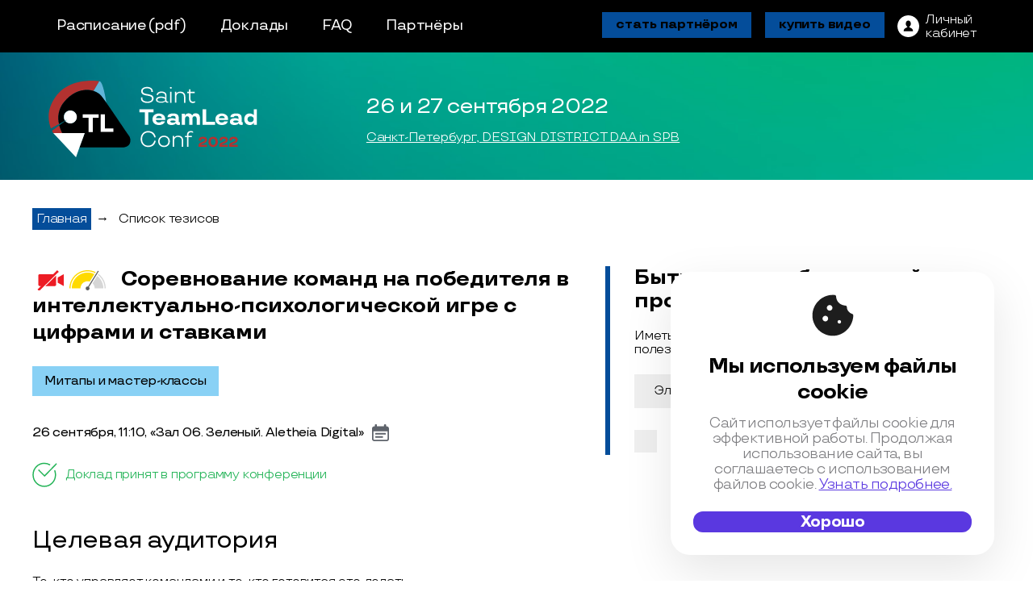

--- FILE ---
content_type: text/html; charset=utf-8
request_url: https://teamleadconf.ru/spb/2022/abstracts/9447
body_size: 24861
content:
<!DOCTYPE html>
<html lang="ru">
<head>
	<meta charset="utf-8">
	<title>Saint TeamLead Conf 2022 - Единственная профессиональная конференция только для тимлидов</title>
	<meta name="viewport" content="width=device-width"/>
	<link rel="preload" as="font" href="/build/fonts/TTTravels/TTTravels-Regular.woff2" as="font" crossorigin="anonymous">
	<link rel="preload" as="font" href="/build/fonts/TTTravels/TTTravels-Bold.woff2" as="font" crossorigin="anonymous">
	<link rel="preload" href="/build/img/teamleadconf/spb/2022/bg/bg-header.webp" as="image">
	 <link rel="stylesheet" href="/build/css/main/teamleadconf/spb/2022/inner/style.min.css?1.1.1947" media="screen"> 

	<!-- Favicon Set -->
<!-- The files and names are generated from a svg-icon file by Gulp task -->
<link rel="icon" type="shortcut icon" href="/build/img/teamleadconf/spb/2022/favicon.ico?v=13">
<link rel="icon" type="icon" href="/build/img/teamleadconf/spb/2022/favicon.svg?v=13">
<link rel="icon" type="image/png" sizes="32x32" href="/build/img/teamleadconf/spb/2022/favicon-32x32.png?v=13">
<link rel="icon" type="image/png" sizes="16x16" href="/build/img/teamleadconf/spb/2022/favicon-16x16.png?v=13">
<link rel="apple-touch-icon" sizes="180x180" href="/build/img/teamleadconf/spb/2022/apple-touch-icon-180x180.png?v=13">
<link rel="apple-touch-icon" sizes="152x152" href="/build/img/teamleadconf/spb/2022/apple-touch-icon-152x152.png?v=13">
<link rel="apple-touch-icon" sizes="120x120" href="/build/img/teamleadconf/spb/2022/apple-touch-icon-120x120.png?v=13">
<link rel="apple-touch-icon" sizes="76x76" href="/build/img/teamleadconf/spb/2022/apple-touch-icon-76x76.png?v=13">
<link rel="apple-touch-icon" sizes="60x60" href="/build/img/teamleadconf/spb/2022/apple-touch-icon-60x60.png?v=13">
<link rel="manifest" href="/build/img/teamleadconf/spb/2022/site.webmanifest" crossorigin="use-credentials">
<meta name="msapplication-config" content="/build/img/teamleadconf/spb/2022/browserconfig.xml">
<meta name="msapplication-TileColor" content="#da532c">
<meta name="msapplication-TileImage" content="/build/img/teamleadconf/spb/2022/mstile-144x144.png?v=13">
<meta name="theme-color" content="#ffffff">


	<meta name="title" content="Александр Зиза на Saint TeamLead Conf 2022"/>
<meta name="mrc__share_title" content="Александр Зиза на Saint TeamLead Conf 2022"/>
<meta name="description" content="* Что определяет победителя?* Как руководителю сформировать команду, чтобы выиграть?* Какие факторы влияют на достижение желаемых результатов? Эти и другие вопросы мы исследуем на практике в блиц-игре, а затем разберем, как это все работает: формирование команды, цели, выигрышные стратегии, позиции, лидерство, как принимать решения на основе данных, которых нет!"/>
<link rel="image_src" href="https://highload.ru/uploads/3/ea/771807392c30a01cba3c3664a7fe4.png" />
<!-- OpenGraph meta -->
<meta property="og:image" content="https://highload.ru/uploads/3/ea/771807392c30a01cba3c3664a7fe4.png"/>
<meta property="og:title" content="Александр Зиза на Saint TeamLead Conf 2022" />
<meta property="og:description" content="* Что определяет победителя?* Как руководителю сформировать команду, чтобы выиграть?* Какие факторы влияют на достижение желаемых результатов? Эти и другие вопросы мы исследуем на практике в блиц-игре, а затем разберем, как это все работает: формирование команды, цели, выигрышные стратегии, позиции, лидерство, как принимать решения на основе данных, которых нет!" />
<meta property="og:url" content="https://teamleadconf.ru/spb/2022/abstracts/9447" />
<meta property="og:type" content="website" />
<meta property="og:locale" content="ru_RU" />
<!-- schema.org meta -->
<script type="application/ld+json">
	{
	"@context": "https://schema.org",
	"@type": "Organization",
	"address": {
		"@type": "PostalAddress",
		"addressLocality": "",
		"postalCode": "",
		"streetAddress": "Санкт-Петербург, DESIGN DISTRICT DAA in SPB"
	},
	"email": "support@ontico.ru",
	"name": "Александр Зиза на Saint TeamLead Conf 2022",
	"image": "https://highload.ru/uploads/3/ea/771807392c30a01cba3c3664a7fe4.png",
	"description": "* Что определяет победителя?* Как руководителю сформировать команду, чтобы выиграть?* Какие факторы влияют на достижение желаемых результатов? Эти и другие вопросы мы исследуем на практике в блиц-игре, а затем разберем, как это все работает: формирование команды, цели, выигрышные стратегии, позиции, лидерство, как принимать решения на основе данных, которых нет!",
	"telephone": "+7 (495) 646-07-68",
	"url": "https://teamleadconf.ru/spb/2022/abstracts/9447"
	}
</script>
<!-- twitter -->
<meta name="twitter:card" content="summary_large_image">
<meta name="twitter:site" content="https://teamleadconf.ru/spb/2022/abstracts/9447">
<meta name="twitter:title" content="Александр Зиза на Saint TeamLead Conf 2022">
<meta name="twitter:description" content="* Что определяет победителя?* Как руководителю сформировать команду, чтобы выиграть?* Какие факторы влияют на достижение желаемых результатов? Эти и другие вопросы мы исследуем на практике в блиц-игре, а затем разберем, как это все работает: формирование команды, цели, выигрышные стратегии, позиции, лидерство, как принимать решения на основе данных, которых нет!">
<meta name="twitter:image" content="https://highload.ru/uploads/3/ea/771807392c30a01cba3c3664a7fe4.png">



</head>

<body>
	<div class="page page--inner">
		<div class="page__wrapper">
				<div class="navbar">
	<div class="container">
		<!-- navbar inner -->
		<div class="navbar__inner">
			<!-- toggler menu -->
			<div class="navbar__toggler-menu js-toggle-menu">
				<i class="navbar__toggle-icon"></i>
			</div>

			<div class="navbar__menu-group">
									<!-- logo -->
					<a class="navbar__logo" href="/spb/2022">
						<img src="/build/img/teamleadconf/spb/2022/logo/i-logo.svg?v=6" alt="Logo">
					</a>
					<!-- /logo -->
								<!-- Menu -->
				<ul class="navbar__menu">
					<!-- mobile-nav logo -->
					<li class="navbar__menu-logo">
						<a href="/spb/2022"><img class="navbar__m-logo" src="/build/img/teamleadconf/spb/2022/logo/logo-inverse.svg?v=3" alt="Logo" loading="lazy"></a>
					</li>
					<!-- расписание -->
											<li class="navbar__menu-item">
							<a class="navbar__menu-item-link" href="https://teamleadconf.ru/spb/2022/schedule" target="_blank">Расписание</a>
													<a class="navbar__menu-item-link" href="https://www.dropbox.com/s/1v6qndiyyye8pv1/%D0%A0%D0%B0%D1%81%D0%BF%D0%B8%D1%81%D0%B0%D0%BD%D0%B8%D0%B5%20Saint%20TL%202022.pdf?dl=0" target="_blank">(pdf)</a>
												</li>
					<!-- расписание статичное-->
										<!-- доклады -->
										<li class="navbar__menu-item ">
						<a class="navbar__menu-item-link" href="/spb/2022/abstracts" >Доклады</a>
					</li>
										<!-- активности -->
										<!-- воркшопы -->
										<!-- unconference -->
										<!-- Мастер-классы -->
										<!-- faq -->
										<li class="navbar__menu-item ">
						<a class="navbar__menu-item-link" href="/spb/2022/articles">FAQ</a>
					</li>
										<!-- Цены -->
										<!-- схема -->
										<!-- Докладчикам -->
					
					<!-- для спонсоров -->
															<!-- партнеры -->
										<li class="navbar__menu-item ">
						<a class="navbar__menu-item-link" href="/spb/2022/partners">Партнёры</a>
					</li>
										<!-- it-сообщества -->
									</ul>
				<!-- /Menu -->
			</div>

			<!-- buttons group -->
			<div class="navbar__btn-group">
				<!-- items on Status: -->
				<button class="navbar__btn-buy js-modal-button" type="button">стать партнёром</button>
									<a class="navbar__btn-buy button-popup-videos"  href="https://conf.ontico.ru/conference/join/stl2021_video.html" target="_blank">купить видео</a>
								<!-- / items on Status -->

				<!-- btn-login -->
				<a class="navbar__btn-login" href="https://conf.ontico.ru" aria-label="ЛК">
					<svg class="navbar__btn-login-img" xmlns="http://www.w3.org/2000/svg" width="27" height="27" viewBox="0 0 27 27"><path d="M13.5 0C6.04297 0 0 6.04297 0 13.5S6.04297 27 13.5 27 27 20.95703 27 13.5 20.95703 0 13.5 0zm.03906 19.86719H7.69141c0-4.21485 3.70312-4.21485 4.52734-5.3164l.09375-.50391c-1.15625-.58594-1.97266-1.9961-1.97266-3.64454 0-2.17578 1.41407-3.9375 3.16016-3.9375 1.74219 0 3.15625 1.76172 3.15625 3.9375 0 1.63282-.80078 3.03516-1.9375 3.63282l.10547.5703c.90234 1.04688 4.48437 1.1172 4.48437 5.26173zm0 0"/></svg>
					<span class="navbar__btn-login-text">Личный<br>кабинет</span>
				</a>
				<!-- /btn-login -->

				<!-- social-icons -->
				<div class="social-icons navbar__social-icons">
    <span class="social-icons__toggler social-icons__link js-toggle-social">
        <svg class="social-icons__img social-icons__img--toggler" xmlns="http://www.w3.org/2000/svg" width="25" height="25" viewBox="0 0 25 25"><path d="M19.8086 16.0625c-1.4375 0-2.71876.6836-3.53907 1.74219l-6.86719-3.83594c.16016-.46094.2461-.96094.2461-1.47266 0-.51953-.08594-1.01172-.2539-1.48047L16.2578 7.1836C17.07421 8.25 18.35938 8.9375 19.8047 8.9375c2.46093 0 4.46875-2.0039 4.46875-4.46875C24.27344 2.00391 22.26954 0 19.80469 0s-4.46875 2.0039-4.46875 4.46875c0 .51953.08593 1.01953.2539 1.48047L8.73047 9.78125C7.91797 8.71094 6.6289 8.02344 5.1875 8.02344c-2.46094 0-4.47266 2.0039-4.47266 4.47265 0 2.46485 2.01172 4.46875 4.47657 4.46875 1.4414 0 2.73046-.6914 3.55078-1.76171l6.86328 3.83593c-.16797.46875-.26172.97266-.26172 1.49219 0 2.46094 2.0039 4.46875 4.46875 4.46875 2.46875 0 4.47266-2.0039 4.47266-4.46875 0-2.46484-2.01172-4.46875-4.47657-4.46875zm0-14.65625c1.6914 0 3.0664 1.375 3.0664 3.07031 0 1.6914-1.375 3.0664-3.0664 3.0664-1.69141 0-3.06641-1.375-3.06641-3.0664 0-1.69531 1.3789-3.07031 3.0664-3.07031zM5.1914 15.5625c-1.6914 0-3.0664-1.375-3.0664-3.0664 0-1.69532 1.375-3.07032 3.0664-3.07032 1.69141 0 3.06641 1.375 3.06641 3.07031 0 1.69141-1.3789 3.06641-3.0664 3.06641zm14.6172 8.03125c-1.69141 0-3.06641-1.375-3.06641-3.07031 0-1.6914 1.375-3.0664 3.0664-3.0664 1.69141 0 3.06641 1.375 3.06641 3.0664 0 1.69531-1.375 3.07031-3.0664 3.07031zm0 0"/></svg>
    </span>
    <ul class="social-icons__list">
            <li class="social-icons__item">
            <a href="https://t.me/TeamLeadTalks"  target="_blank" title="Telegram Chat">
                <svg xmlns="http://www.w3.org/2000/svg" width="32" height="29" fill="none" class="social-icons__img social-icons__img--telegram"><path d="m7.712 16.847 3.97 9.946 5.169-5.179 8.858 7.06L31.95.56.031 13.886l7.68 2.961Zm15.117-8.221L13.06 17.56l-1.215 4.598-2.25-5.636 13.234-7.896Z"/></svg>
            </a>
        </li>
                <li class="social-icons__item">
            <a href="https://t.me/TeamLeadChannel"  target="_blank" title="Telegram Channel">
                <svg width="33" height="36" fill="#fff" class="social-icons__img social-icons__img--tchannel"><g clip-path="url(#a)"><path d="m7.88 23.147 3.971 10.244 5.168-5.335 8.859 7.272 6.24-28.957L.2 20.091l7.68 3.056Zm15.117-8.469-9.768 9.196-1.216 4.736-2.25-5.805 13.234-8.127ZM1.97 12.735c.998 0 1.808-.862 1.808-1.892 0-1.03-.81-1.892-1.808-1.892-.997 0-1.833.869-1.833 1.892s.836 1.892 1.833 1.892Z"/><path d="M5.966 12.361c0 .129-.012.251-.018.373h2.169c.006-.122.019-.244.019-.373 0-4.318-3.454-7.882-7.637-7.882-.125 0-.243.012-.362.019v2.24c.119-.007.237-.02.362-.02 2.992 0 5.467 2.56 5.467 5.643Z"/><path d="M.495 0C.37 0 .252.013.134.02v2.239c.118-.007.236-.02.361-.02 5.38 0 9.806 4.569 9.806 10.122 0 .129-.012.251-.018.373h2.169c.006-.122.019-.244.019-.373C12.47 5.56 7.084 0 .495 0Z"/></g><defs><clipPath id="a"><path d="M.2 0h31.918v35.327H.2z"/></clipPath></defs></svg>
            </a>
        </li>
                    <li class="social-icons__item">
            <a href="https://vk.com/TeamLeadConference"  target="_blank" title="VK">
                <svg xmlns="http://www.w3.org/2000/svg" width="33" height="33" fill="#FFF" class="social-icons__img social-icons__img--vk"><path d="M2.32 2.32C0 4.64 0 8.375 0 15.84v1.32c0 7.465 0 11.2 2.32 13.52C4.64 33 8.375 33 15.84 33h1.32c7.465 0 11.2 0 13.52-2.32C33 28.36 33 24.625 33 17.16v-1.32c0-7.465 0-11.2-2.32-13.52C28.36 0 24.625 0 17.16 0h-1.32C8.375 0 4.64 0 2.32 2.32Zm3.25 7.715c.176 8.582 4.465 13.738 11.989 13.738h.43v-4.906c2.761.27 4.85 2.293 5.687 4.906h3.906c-1.074-3.902-3.89-6.062-5.648-6.886 1.757-1.016 4.234-3.496 4.824-6.852h-3.551c-.77 2.727-3.05 5.2-5.219 5.434v-5.434h-3.55v9.516c-2.2-.547-4.977-3.215-5.102-9.516Zm0 0" style="stroke:none;fill-rule:evenodd;fill-opacity:1"/></svg>
            </a>
        </li>
                <li class="social-icons__item">
            <a href="https://www.youtube.com/c/ManagementChannel"  target="_blank" title="YouTube">
                <svg xmlns="http://www.w3.org/2000/svg" width="33" height="32" fill="#fff" class="social-icons__img social-icons__img--youtube"><g clip-path="url(#a)"><path d="M29.567 16.528a3.253 3.253 0 0 0-1.024-1.763 3.26 3.26 0 0 0-1.826-.837c-2.184-.237-5.48-.356-9.885-.356-4.406 0-7.695.119-9.868.356-.7.083-1.312.362-1.834.837a3.382 3.382 0 0 0-1.034 1.763c-.308 1.377-.463 3.454-.463 6.232 0 2.825.155 4.903.463 6.232.155.7.496 1.288 1.025 1.763a3.158 3.158 0 0 0 1.825.819c2.186.25 5.48.374 9.886.374 4.405 0 7.7-.125 9.885-.374a3.118 3.118 0 0 0 1.817-.82 3.38 3.38 0 0 0 1.033-1.762c.31-1.377.464-3.454.464-6.232 0-2.825-.155-4.903-.463-6.232Zm-18.399 1.799H9.262v10.13h-1.78v-10.13H5.61v-1.674h5.557v1.674Zm4.81 10.13h-1.586v-.96c-.641.724-1.247 1.086-1.817 1.086-.546 0-.89-.22-1.033-.66-.095-.284-.143-.718-.143-1.3v-6.961h1.586v6.481c0 .38.006.588.018.623.035.25.16.374.374.374.32 0 .659-.25 1.015-.748v-6.73h1.585v8.796Zm6.055-2.634c0 .866-.053 1.46-.16 1.78-.202.653-.623.98-1.264.98-.57 0-1.122-.327-1.657-.98v.855h-1.585V16.653h1.585v3.864c.51-.64 1.063-.962 1.657-.962.64 0 1.062.333 1.264.998.107.308.16.896.16 1.762v3.508Zm6.02-1.46h-3.188v1.549c0 .819.273 1.228.82 1.228.391 0 .629-.213.712-.64.023-.12.036-.482.036-1.087h1.62v.232c0 .581-.012.925-.035 1.032-.036.32-.16.641-.374.962-.428.629-1.07.944-1.924.944-.82 0-1.46-.303-1.924-.908-.344-.44-.516-1.128-.516-2.066v-3.08c0-.938.166-1.627.498-2.066.463-.605 1.099-.908 1.907-.908.795 0 1.425.303 1.888.908.32.44.48 1.128.48 2.065v1.835Z"/><path d="M19.753 20.997c-.273 0-.54.131-.801.392v5.36c.26.26.528.39.801.39.463 0 .695-.396.695-1.192V22.19c0-.795-.232-1.193-.695-1.193ZM25.667 20.997c-.535 0-.802.404-.802 1.21v.82h1.603v-.82c0-.806-.267-1.21-.801-1.21ZM10.136 7.144v4.825h1.78V7.144L14.073.039h-1.817l-1.211 4.683L9.779.04H7.891c.333.997.719 2.107 1.158 3.33.558 1.638.92 2.896 1.087 3.775ZM16.458 12.093c.82 0 1.449-.302 1.888-.908.333-.439.499-1.14.499-2.1V5.967c0-.95-.167-1.644-.499-2.083-.44-.606-1.068-.908-1.888-.908-.795 0-1.419.302-1.87.908-.332.439-.499 1.134-.499 2.083v3.116c0 .95.166 1.65.499 2.101.451.606 1.074.908 1.87.908Zm-.766-6.445c0-.82.256-1.23.766-1.23.511 0 .766.41.766 1.23v3.739c0 .83-.255 1.246-.766 1.246-.51 0-.766-.415-.766-1.246v-3.74ZM21.356 12.094c.594 0 1.206-.368 1.835-1.104v.98h1.62V3.083h-1.62v6.784c-.356.51-.695.765-1.016.765-.213 0-.338-.13-.374-.391-.012-.024-.018-.232-.018-.623V3.084h-1.62V10.1c0 .605.047 1.05.142 1.335.155.44.505.659 1.051.659Z"/></g><defs><clipPath id="a"><path d="M.873.04h31.918v31.907H.873z"/></clipPath></defs></svg>
            </a>
        </li>
                <li class="social-icons__item">
            <a href="https://twitter.com/TeamLeadConf"  target="_blank" title="Twitter">
                <svg xmlns="http://www.w3.org/2000/svg" width="29" height="31" fill="none" class="social-icons__img social-icons__img--twitter"><g clip-path="url(#a)"><path d="M26.917 27.838 17.2 13.09l-1.098-1.668L9.15.874 8.575 0H.033l2.084 3.162 9.242 14.028 1.098 1.666 7.426 11.27.576.874H29l-2.083-3.162Zm-5.443 1.144-7.715-11.71-1.098-1.666L3.708 2.018H7.56l7.24 10.989 1.099 1.666 9.427 14.309h-3.85Z"/><path d="m12.66 15.605 1.1 1.667-1.303 1.584L2.464 31H0l11.358-13.81 1.303-1.585ZM27.972 0 17.2 13.091l-1.302 1.582-1.099-1.666 1.303-1.584 7.296-8.872L25.508 0h2.464Z"/></g><defs><clipPath id="a"><path d="M0 0h29v31H0z"/></clipPath></defs></svg>
            </a>
        </li>
        <li class="social-icons__item">
        <a href="https://habr.com/ru/company/oleg-bunin/"  target="_blank" title="habr">
            <svg xmlns="http://www.w3.org/2000/svg" width="41" height="15" fill="#fff" class="social-icons__img social-icons__img--habr"><path d="M5.73 4.56c-1.175 0-2.084.383-2.68 1.214V.502H.042v13.48H3.05V9.04c0-1.19.69-1.739 1.528-1.739.933 0 1.49.611 1.49 1.692v4.99h3.008V7.959c0-2.115-1.465-3.4-3.346-3.4Zm11.746 1.245c-.564-.72-1.434-1.245-2.704-1.245-2.523 0-4.388 2.13-4.388 4.825 0 2.71 1.865 4.848 4.38 4.848 1.278 0 2.14-.517 2.712-1.237v.995h2.915V4.818h-2.915v.987Zm-1.99 5.703c-1.2 0-2.006-.91-2.006-2.108s.807-2.107 2.005-2.107c1.184 0 2.014.893 2.014 2.107.008 1.215-.83 2.108-2.013 2.108Zm12.38-6.948c-1.207 0-2.038.47-2.602 1.135V.518h-3V13.99h2.898v-.98c.565.721 1.419 1.223 2.704 1.223 2.515 0 4.388-2.131 4.388-4.85 0-2.686-1.873-4.824-4.388-4.824Zm-.721 6.948c-1.183 0-2.006-.893-2.006-2.108 0-1.214.823-2.107 2.006-2.107 1.207 0 2.021.909 2.021 2.107 0 1.199-.814 2.108-2.021 2.108ZM39.102 4.56c-1.152 0-2.03.423-2.578 1.308V4.81h-2.883v9.18h3.008V9.033c0-1.143.65-1.653 1.724-1.653.54 0 1.105.11 1.513.243l.274-2.921a4.094 4.094 0 0 0-1.058-.141Z"/></svg>
        </a>
    </li>
</ul>
<!-- /soc-icons list -->




</div>



				<!-- /social-icons -->

							</div>
			<!-- /buttons group -->

		</div>
		<!-- /navbar inner -->
	</div>
</div>




	<header class="header page__header">
    <div class="container">
        <div class="header__poster-homepage">
            <div class="poster-homepage">
                <div class="poster-innerpage__logo">
                    <a class="poster-innerpage__logo-link" href="/spb/2022">
                        <img class="poster-innerpage__logo-img" src="/build/img/teamleadconf/spb/2022/logo/logo-inner.svg?v=1" alt="Logo">
                    </a>
                </div>
                <h2 class="poster-homepage__title">
                    Единственная профессиональная конференция только для тимлидов
                </h2>

                <div class="poster-homepage__info">
                    <div class="poster-homepage__buttons">
                                                                    </div>
                    
                    <div class="poster-homepage__location">
                        <span class="poster-homepage__location-date">
                            26&nbsp;и 27 сентября 2022
                        </span>

                        <a class="poster-homepage__location-text" href="/spb/2022/location">
                                Санкт-Петербург, DESIGN DISTRICT DAA in SPB
                        </a>
                        
                    </div>
                </div>
                
            </div>
        </div>
    </div>
</header>









			
<main class="main page__main container">
	<ul class="breadcrumbs">
	<li class="breadcrumbs__item">
		<a class="breadcrumbs__link" href="/spb/2022">Главная</a>
	</li>
	<li class="breadcrumbs__item">→</li>
	<li class="breadcrumbs__item">
		<a class="breadcrumbs__link" href="/spb/2022/abstracts">Список тезисов</a>
	</li>
</ul>



	<div class="main__wrapper">
		<div class="thesis">
			<h2 class="thesis__item-title">
				<i class="thesis__translation thesis__translation_off" title="Не транслируется"></i>
				
				<i class="thesis__level-icon thesis__level-icon--medium" title="Уровень сложности: средний"></i>
				Соревнование команд на победителя в интеллектуально-психологической игре с цифрами и ставками
			</h2>

			<div class="thesis__tags">
				

								<p class="thesis__section-block js-contrast-color" style="background-color: #89d1f5"><span class="thesis__section-name">Митапы и мастер-классы</span></p>
								
			</div>

			
						<div class="thesis__item-schudle thesis__section-schedule">
				<a class="thesis__item-schedule-text" href="https://teamleadconf.ru/spb/2022/schedule">26 сентября, 11:10, «Зал 06. Зеленый. Aletheia Digital»</a>
				<div class="thesis__item-calendar">
					<div class="thesis__item-calendar-wrapper">

												<a class="thesis__item-calendar-link" href="https://conf.ontico.ru/event_to_calendar.ics?type=google&start=2022-09-26%2011:10:00&end=2022-09-26%2013:30:00&timezone=Europe/Moscow&title=%d0%a1%d0%be%d1%80%d0%b5%d0%b2%d0%bd%d0%be%d0%b2%d0%b0%d0%bd%d0%b8%d0%b5%20%d0%ba%d0%be%d0%bc%d0%b0%d0%bd%d0%b4%20%d0%bd%d0%b0%20%d0%bf%d0%be%d0%b1%d0%b5%d0%b4%d0%b8%d1%82%d0%b5%d0%bb%d1%8f%20%d0%b2%20%d0%b8%d0%bd%d1%82%d0%b5%d0%bb%d0%bb%d0%b5%d0%ba%d1%82%d1%83%d0%b0%d0%bb%d1%8c%d0%bd%d0%be-%d0%bf%d1%81%d0%b8%d1%85%d0%be%d0%bb%d0%be%d0%b3%d0%b8%d1%87%d0%b5%d1%81%d0%ba%d0%be%d0%b9%20%d0%b8%d0%b3%d1%80%d0%b5%20%d1%81%20%d1%86%d0%b8%d1%84%d1%80%d0%b0%d0%bc%d0%b8%20%d0%b8%20%d1%81%d1%82%d0%b0%d0%b2%d0%ba%d0%b0%d0%bc%d0%b8&description=https://teamleadconf.ru/spb/2022/abstracts/9447&location=Saint%20TeamLead%20Conf%202022&alarm_reminder=15" target="_blank">Google</a>
						<a class="thesis__item-calendar-link" href="https://conf.ontico.ru/event_to_calendar.ics?type=outlook&start=2022-09-26%2011:10:00&end=2022-09-26%2013:30:00&timezone=Europe/Moscow&title=%d0%a1%d0%be%d1%80%d0%b5%d0%b2%d0%bd%d0%be%d0%b2%d0%b0%d0%bd%d0%b8%d0%b5%20%d0%ba%d0%be%d0%bc%d0%b0%d0%bd%d0%b4%20%d0%bd%d0%b0%20%d0%bf%d0%be%d0%b1%d0%b5%d0%b4%d0%b8%d1%82%d0%b5%d0%bb%d1%8f%20%d0%b2%20%d0%b8%d0%bd%d1%82%d0%b5%d0%bb%d0%bb%d0%b5%d0%ba%d1%82%d1%83%d0%b0%d0%bb%d1%8c%d0%bd%d0%be-%d0%bf%d1%81%d0%b8%d1%85%d0%be%d0%bb%d0%be%d0%b3%d0%b8%d1%87%d0%b5%d1%81%d0%ba%d0%be%d0%b9%20%d0%b8%d0%b3%d1%80%d0%b5%20%d1%81%20%d1%86%d0%b8%d1%84%d1%80%d0%b0%d0%bc%d0%b8%20%d0%b8%20%d1%81%d1%82%d0%b0%d0%b2%d0%ba%d0%b0%d0%bc%d0%b8&description=https://teamleadconf.ru/spb/2022/abstracts/9447&location=Saint%20TeamLead%20Conf%202022&alarm_reminder=15" target="_blank">Outlook</a>
						<a class="thesis__item-calendar-link" href="https://conf.ontico.ru/event_to_calendar.ics?type=apple&start=2022-09-26%2011:10:00&end=2022-09-26%2013:30:00&timezone=Europe/Moscow&title=%d0%a1%d0%be%d1%80%d0%b5%d0%b2%d0%bd%d0%be%d0%b2%d0%b0%d0%bd%d0%b8%d0%b5%20%d0%ba%d0%be%d0%bc%d0%b0%d0%bd%d0%b4%20%d0%bd%d0%b0%20%d0%bf%d0%be%d0%b1%d0%b5%d0%b4%d0%b8%d1%82%d0%b5%d0%bb%d1%8f%20%d0%b2%20%d0%b8%d0%bd%d1%82%d0%b5%d0%bb%d0%bb%d0%b5%d0%ba%d1%82%d1%83%d0%b0%d0%bb%d1%8c%d0%bd%d0%be-%d0%bf%d1%81%d0%b8%d1%85%d0%be%d0%bb%d0%be%d0%b3%d0%b8%d1%87%d0%b5%d1%81%d0%ba%d0%be%d0%b9%20%d0%b8%d0%b3%d1%80%d0%b5%20%d1%81%20%d1%86%d0%b8%d1%84%d1%80%d0%b0%d0%bc%d0%b8%20%d0%b8%20%d1%81%d1%82%d0%b0%d0%b2%d0%ba%d0%b0%d0%bc%d0%b8&description=https://teamleadconf.ru/spb/2022/abstracts/9447&location=Saint%20TeamLead%20Conf%202022&alarm_reminder=15" target="_blank">Apple</a>
					</div>
				</div>
			</div>
			
			<div class="thesis__item-status thesis__item-status--adopted">
  <i class="thesis__item-status-icon"></i>
  <p class="thesis__item-status-text">Доклад принят в программу конференции</p>
</div>




			


			<div class="thesis__item">

									<div class="thesis__audience">
						<h2 class="thesis__audience-title">
							Целевая аудитория
						</h2>
						<div class="thesis__text">
							Те, кто управляет командами и те, кто готовится это делать.
						</div>
					</div>
				
				<div class="thesis__article">
					<h2 class="thesis__article-title">Тезисы</h2>
											<div class="thesis__buttons">
																						<a class="thesis__btn" href="https://disk.yandex.ru/d/6BljFfTwrLGilQ/2022-09-26%2C27%20Saint%20TeamLead%20Conf" target="_blank">
									<svg class="thesis__btn-img" width="35" height="23" viewBox="0 0 35 23" fill="#000" xmlns="http://www.w3.org/2000/svg"><g clip-path="url(#a)" ><path d="M15.872 12.233H.532V2.016h15.34v10.217ZM1.26 11.517h13.883V2.735H1.26v8.782ZM8.205 15.312c-.2 0-.394-.058-.559-.167a.992.992 0 0 1-.37-.443.97.97 0 0 1 .218-1.076 1.022 1.022 0 0 1 1.096-.214c.183.075.34.201.45.364a.974.974 0 0 1-.125 1.246c-.188.185-.444.29-.71.29Zm0-1.26a.28.28 0 0 0-.256.168.267.267 0 0 0 .06.296.277.277 0 0 0 .302.06.268.268 0 0 0 .09-.443.28.28 0 0 0-.196-.08Z"/><path d="M8.569 11.875h-.73v1.82h.73v-1.82ZM7.887 10.8H5.355V7.734h2.532v3.068Zm-1.803-.716h1.074V8.45H6.084v1.634ZM11.154 10.801H8.62v-4.44h2.533v4.44Zm-1.804-.716h1.074V7.08H9.35v3.004ZM14.415 10.801h-2.532v-5.81h2.532v5.81Zm-1.803-.716h1.074V5.706h-1.074v4.379ZM16.406 2.735H.004V.739h7.072c.092-.219.249-.406.45-.538a1.239 1.239 0 0 1 1.358 0c.2.132.357.32.45.538h7.072v1.996ZM.73 2.015h14.948v-.559H8.738l-.041-.311A.484.484 0 0 0 8.533.84a.501.501 0 0 0-.656 0 .484.484 0 0 0-.164.305l-.042.311H.731v.56ZM5.705 3.466H2.059v.716h3.646v-.716ZM5.705 4.865H2.059v.716h3.646v-.716ZM4.279 6.265h-2.22v.716h2.22v-.716Z"/></g><g clip-path="url(#b)" ><path d="M34.466 19.89H19.125V9.672h15.34V19.89Zm-14.612-.717h13.883v-8.782H19.854v8.782ZM26.799 22.968c-.2 0-.394-.058-.56-.166a.991.991 0 0 1-.37-.444.971.971 0 0 1 .218-1.076 1.023 1.023 0 0 1 1.096-.214c.184.075.341.202.452.364a.976.976 0 0 1-.126 1.246c-.188.185-.444.29-.71.29Zm0-1.259a.28.28 0 0 0-.256.168.268.268 0 0 0 .06.296.278.278 0 0 0 .472-.192.27.27 0 0 0-.081-.192.28.28 0 0 0-.195-.08Z"/><path d="M27.163 19.532h-.73v1.82h.73v-1.82ZM26.481 18.457H23.95V15.39h2.532v3.068Zm-1.803-.716h1.074v-1.635h-1.074v1.635ZM29.747 18.457h-2.532v-4.439h2.532v4.44Zm-1.803-.716h1.074v-3.004h-1.074v3.004ZM33.01 18.457h-2.533v-5.81h2.532v5.81Zm-1.804-.716h1.074v-4.379h-1.074v4.379ZM35 10.39H18.597V8.397h7.071c.093-.22.25-.407.45-.538a1.24 1.24 0 0 1 1.358 0c.201.131.358.319.45.538H35v1.995Zm-15.675-.718h14.947v-.56h-6.94l-.041-.311a.485.485 0 0 0-.165-.305.501.501 0 0 0-.655 0 .484.484 0 0 0-.165.305l-.041.312h-6.94v.559ZM24.299 11.122h-3.647v.716h3.646v-.716ZM24.299 12.522h-3.647v.716h3.646v-.716ZM22.872 13.921h-2.22v.716h2.22v-.716Z"/></g><defs><clipPath id="a"><path  d="M0 0h16.406v15.313H0z"/></clipPath><clipPath id="b"><path  transform="translate(18.594 7.656)" d="M0 0h16.406v15.313H0z"/></clipPath></defs></svg>
									<span class="thesis__btn-text">Все презентации конференции</span>
								</a>
																											</div>
															<div class="thesis__video thesis__video--hidden">
						<div class="thesis__video-player" data-src="https://conf.ontico.ru/video/embed/4456513"></div>
					</div>
										<div class="thesis__text">
						<p>* Что определяет победителя?<br />* Как руководителю сформировать команду, чтобы выиграть?<br />* Какие факторы влияют на достижение желаемых результатов? <br /><br />Эти и другие вопросы мы исследуем на практике в блиц-игре, а затем разберем, как это все работает: формирование команды, цели, выигрышные стратегии, позиции, лидерство, как принимать решения на основе данных, которых нет!<br /></p>
					</div>
				</div>

													<div class="thesis__item-main">

						<div class="thesis__author">
							<a class="thesis__author-img"  href="/spb/2022/authors/1369" style="background-image: url(/uploads/3/ea/771807392c30a01cba3c3664a7fe4-square-140.png)"></a>
							<div class="thesis__author-info">
								<a class="thesis__author-name"  href="/spb/2022/authors/1369">Александр Зиза </a>
								<p class="thesis__author-company">Aletheia Digital</p>
								<div class="thesis__author-social">

																		
									
									
									
									
																	</div>
							</div>
						</div>
						<div class="thesis__description">
							<div><p>С 2007 года помогает IT–организациям формировать стратегию работы с людьми. Организатор конференций по управлению в digital-культуре: TeamLeadConf, Aletheia-Business. Проводит программы по развитию управленческого мышления и трансформации культуры.<br />Получил образование физика (МГУ), финансового директора (РАНХиГС, MBA), психолога (СПбГУ).<br />До начала частной практики работал инженером-разработчиком, руководил департаментом продаж IT-проектов, формировал команды для реализации IT-проектов.</p></div>
							<div class="thesis__company">
								<p class="thesis__company-name">Aletheia Digital</p>
								<div class="thesis__company-text">Практики и мышление руководителя для реализации цифровых проектов. 
Программы по ускорению изменений в людях, командах и культуре организации.</div>
							</div>
						</div>
					</div>
													<div class="thesis__item-main">

						<div class="thesis__author">
							<a class="thesis__author-img"  href="/spb/2022/authors/2062" style="background-image: url(/uploads/1/9e/2d0d66a6cb59b7cf9b1fdf4e8c8e7-square-140.jpg)"></a>
							<div class="thesis__author-info">
								<a class="thesis__author-name"  href="/spb/2022/authors/2062">Вирна Штерн </a>
								<p class="thesis__author-company">Aletheia Digital</p>
								<div class="thesis__author-social">

																		
									
									
									
									
																	</div>
							</div>
						</div>
						<div class="thesis__description">
							<div><p>Бизнес-коуч и психолог-консультант. Эксперт в области невербальных коммуникаций и психоаналитических методов в бизнесе. Автор и ведущий программ по развитию эмоционального интеллекта.<br /><br />С 2003 года сфокусирована на решении управленческих задач и задач психологии бизнеса в IT-сфере.<br /><br />Получила три университетских образования, два из которых по психологии. Более 16 лет обучения у лучших мировых экспертов в области психологии бизнеса и предпринимательства. Автор книги «10 смертельных ошибок в найме сотрудников».<br /><br />Опыт работы в качестве тренера и психолога-консультанта более 20 лет.</p></div>
							<div class="thesis__company">
								<p class="thesis__company-name">Aletheia Digital</p>
								<div class="thesis__company-text">Практики и мышление руководителя для реализации цифровых проектов. 
Программы по ускорению изменений в людях, командах и культуре организации.</div>
							</div>
						</div>
					</div>
				
				<div class="thesis__video thesis__video--hidden">
	<h3 class="thesis__title h5">Видео</h3>
	<div class="thesis__video-player" data-src="https://conf.ontico.ru/video/embed/4456513"></div>
</div>





							</div>

			<div class="thesis__more">
	<h2 class="thesis__item-title">Другие доклады секции</h1>
	<p class="thesis__section-block js-contrast-color" style="background-color: #89d1f5"><span class="thesis__section-name">Митапы и мастер-классы</span></p>

	<div class="thesis__reports">
		
			<div class="thesis__report-item">
				<a class="thesis__report-title" href="/spb/2022/abstracts/8684">Идеальный онбординг для разработчика</a>
				<div class="thesis__report-text"></div>
				<div class="thesis__author">
					<a class="thesis__author-img" href="/spb/2022/authors/6605" class="report__pic" style="background-image: url(/uploads/a/0c/dcc4b675a9fe3c75813026ba65858-square-120.jpg);"></a>
					<div class="thesis__author-info">
						<a class="thesis__author-name" href="/spb/2022/authors/6605" class="report__person-name">Антон Назаров </a>
						<p class="thesis__author-company">Autodesk</p>
						<div class="thesis__author-social">

							
															<a class="thesis__author-social-item" href="https://t.me/m0rtymerr" target="_blank">
									<svg width="24" height="20" viewBox="0 0 24 20" fill="#5E636B" xmlns="http://www.w3.org/2000/svg"><path d="M5.6545 11.5867L8.57307 18.6622L12.3713 14.9778L18.882 20L23.4683 0L0.00978088 9.48L5.6545 11.5867ZM16.7652 5.73778L9.58564 12.0933L8.6922 15.3644L7.03819 11.3556L16.7652 5.73778Z"/></svg>
								</a>
							
															<a class="thesis__author-social-item" href="https://twitter.com/m0rtymerr" target="_blank">
									<svg width="22" height="17" viewBox="0 0 22 17" fill="#5E636B" xmlns="http://www.w3.org/2000/svg"><path d="M8.42287 16.9875C7.52943 16.9875 6.60769 16.9187 5.67786 16.7813C4.0446 16.5407 2.39112 15.7312 1.92621 15.4906L0.701263 14.8605L2.02728 14.4481C3.47862 13.9975 4.35993 13.7187 5.45551 13.2796C4.35993 12.7794 3.51904 11.8782 3.11073 10.7135L2.80348 9.82758L3.05817 9.86577C2.81965 9.63665 2.62964 9.40372 2.48006 9.19369C1.95855 8.44525 1.6796 7.52878 1.74024 6.74214L1.79684 5.97078L2.28601 6.15026C2.07983 5.77985 1.93025 5.38654 1.84131 4.97413C1.63109 3.96601 1.80897 2.8968 2.34665 1.96124L2.77518 1.22043L3.34521 1.8696C5.1523 3.91637 7.43644 5.13451 10.1532 5.48964C10.044 4.76792 10.1249 4.07293 10.3998 3.44668C10.7191 2.72115 11.2892 2.10253 12.0452 1.66339C12.886 1.17461 13.9048 0.937854 14.9155 0.998952C15.9868 1.06005 16.9611 1.44191 17.7333 2.09489C18.1092 2.00325 18.3882 1.90396 18.7642 1.77031C18.9906 1.69012 19.2452 1.59847 19.5687 1.49537L20.7491 1.10969L19.977 3.19083C20.0295 3.18702 20.0821 3.1832 20.1346 3.17938L21.4 3.12592L20.6521 4.08821C20.6076 4.14167 20.5996 4.16076 20.5834 4.17986C20.5227 4.26386 20.45 4.37079 19.4231 5.6653C19.1684 5.98988 19.0391 6.40993 19.0633 6.85288C19.1523 8.53307 18.938 10.0529 18.4165 11.3665C17.9233 12.6114 17.1592 13.6806 16.1445 14.5436C14.8912 15.609 13.2903 16.3421 11.3902 16.7125C10.4604 16.8958 9.45781 16.9875 8.42287 16.9875Z"/></svg>
								</a>
							
							
													</div>
					</div>
				</div>
			</div>
		
			<div class="thesis__report-item">
				<a class="thesis__report-title" href="/spb/2022/abstracts/9405">МК &quot;Давайте займемся рисками&quot;</a>
				<div class="thesis__report-text"></div>
				<div class="thesis__author">
					<a class="thesis__author-img" href="/spb/2022/authors/13692" class="report__pic" style="background-image: url(/uploads/7/12/f414015ab203058de470b306fd74f-square-120.jpg);"></a>
					<div class="thesis__author-info">
						<a class="thesis__author-name" href="/spb/2022/authors/13692" class="report__person-name">Екатерина Лысенко </a>
						<p class="thesis__author-company">Независимый эксперт</p>
						<div class="thesis__author-social">

							
							
							
															<a class="thesis__author-social-item" href="https://getmentor.dev/mentor/ekaterina-lysenko-946" target="_blank">
									<svg width="22" height="17" viewBox="0 0 25 17" fill="#5E636B" xmlns="http://www.w3.org/2000/svg"><path class="st0" d="M6.2,0.13h2.52C8.67,1.61,8.65,3.7,8.65,6.42c0,1.07-0.21,1.95-0.63,2.63c-0.41,0.68-0.96,1.18-1.64,1.48C5.7,10.84,4.94,11,4.1,11c-0.83,0-1.58-0.13-2.23-0.38c-0.66-0.24-1.16-0.57-1.5-0.98l0.59-2.06C1.43,7.85,1.88,8.05,2.3,8.17c0.42,0.13,0.86,0.19,1.31,0.19c1.49,0,2.23-0.65,2.23-1.94c0-0.19,0-0.32,0.01-0.4c0-0.05,0-0.13,0-0.22c0.01-0.09,0.01-0.21,0-0.35C5.41,6.72,4.46,7.36,3.02,7.36c-0.59,0-1.11-0.16-1.58-0.49C0.99,6.55,0.63,6.12,0.38,5.57C0.13,5.01,0,4.4,0,3.73c0-0.68,0.13-1.31,0.38-1.87C0.63,1.29,0.99,0.83,1.44,0.5C1.9,0.17,2.41,0,2.98,0c1.48,0,2.44,0.53,2.89,1.6L6.2,0.13z M4.38,5.2c0.2,0,0.41-0.04,0.63-0.13c0.22-0.1,0.41-0.25,0.56-0.46c0.16-0.22,0.24-0.48,0.24-0.8c0-0.56-0.12-0.95-0.37-1.19C5.2,2.39,4.84,2.26,4.36,2.26c-0.42,0-0.75,0.14-1,0.43S2.99,3.36,2.99,3.81c0,0.41,0.13,0.75,0.39,1.01C3.66,5.08,3.99,5.2,4.38,5.2z"/><path class="st0" d="M19.94,7.5c0.07-1.18,0.1-2.4,0.1-3.65c0-0.4-0.1-0.72-0.3-0.94c-0.19-0.23-0.45-0.35-0.77-0.35c-0.3,0-0.56,0.13-0.77,0.4c-0.21,0.27-0.32,0.66-0.32,1.17V4.11c0,1.59,0.02,2.72,0.07,3.38h-2.95c0.05-1.32,0.08-2.54,0.08-3.65c0-0.4-0.1-0.71-0.29-0.94c-0.18-0.23-0.42-0.35-0.71-0.35c-0.31,0-0.56,0.13-0.77,0.4c-0.2,0.26-0.32,0.62-0.35,1.08c-0.02,0.68-0.03,1.17-0.03,1.46c0,0.61,0.02,1.28,0.05,2.01H9.83C9.9,6.2,9.94,4.98,9.94,3.83S9.9,1.45,9.83,0.13c0.58,0.03,1.02,0.04,1.33,0.04c0.32,0,0.77-0.01,1.33-0.04l0.39,2c0.2-0.73,0.52-1.26,0.96-1.6C14.28,0.18,14.78,0,15.35,0c0.68,0,1.24,0.19,1.67,0.58c0.44,0.39,0.71,0.89,0.81,1.51c0.2-0.64,0.54-1.15,1.01-1.52C19.31,0.19,19.85,0,20.45,0c0.79,0,1.4,0.27,1.85,0.82c0.45,0.54,0.67,1.28,0.67,2.22v2.24c0,1.02,0.01,1.75,0.03,2.21H19.94z"/><path class="st0" d="M7.76,15c-0.21,0-0.39-0.07-0.54-0.2C7.07,14.67,7,14.51,7,14.32c0-0.19,0.07-0.34,0.22-0.48c0.15-0.13,0.33-0.2,0.54-0.2c0.21,0,0.38,0.07,0.53,0.2c0.15,0.13,0.23,0.29,0.23,0.47c0,0.19-0.08,0.35-0.23,0.48C8.15,14.93,7.97,15,7.76,15z"/><path class="st0" d="M13.75,10c-0.03,0.79-0.04,1.61-0.04,2.47c0,0.85,0.01,1.67,0.04,2.47h-1.63l0.02-0.76c-0.14,0.28-0.34,0.49-0.61,0.63c-0.26,0.13-0.58,0.2-0.94,0.2c-0.31,0-0.59-0.08-0.84-0.23c-0.25-0.16-0.44-0.37-0.58-0.63c-0.14-0.27-0.21-0.57-0.21-0.89c0-0.32,0.07-0.62,0.21-0.89c0.14-0.28,0.33-0.51,0.58-0.68c0.25-0.17,0.54-0.26,0.86-0.26c0.37,0,0.69,0.07,0.96,0.21c0.27,0.14,0.47,0.35,0.6,0.63c0-0.24-0.01-0.63-0.03-1.16c-0.02-0.52-0.03-0.88-0.03-1.09H13.75zM11.36,13.93c0.24,0,0.43-0.06,0.58-0.17c0.15-0.12,0.22-0.3,0.22-0.56c0-0.22-0.07-0.39-0.22-0.49c-0.15-0.11-0.34-0.16-0.56-0.16c-0.22,0-0.4,0.06-0.55,0.18c-0.14,0.12-0.22,0.27-0.22,0.47c0,0.22,0.07,0.39,0.2,0.53C10.94,13.87,11.12,13.93,11.36,13.93z"/><path class="st0" d="M15.79,13.35c0.04,0.19,0.13,0.34,0.28,0.46c0.15,0.11,0.37,0.17,0.65,0.17c0.2,0,0.39-0.03,0.57-0.1c0.18-0.07,0.32-0.17,0.43-0.3c0.32,0.14,0.75,0.29,1.28,0.45c-0.15,0.3-0.42,0.53-0.81,0.71c-0.39,0.17-0.9,0.26-1.53,0.26c-0.82,0-1.42-0.16-1.82-0.49c-0.39-0.33-0.58-0.77-0.58-1.31c0-0.53,0.19-0.96,0.58-1.29c0.39-0.33,0.99-0.49,1.82-0.49c0.49,0,0.92,0.07,1.28,0.22c0.36,0.14,0.64,0.34,0.83,0.6c0.19,0.25,0.29,0.55,0.29,0.88c0,0.11,0,0.19-0.01,0.25H15.79zM16.75,12.37c-0.24,0-0.44,0.04-0.59,0.12c-0.15,0.08-0.26,0.19-0.32,0.33h1.7c-0.06-0.14-0.15-0.24-0.28-0.32C17.13,12.41,16.96,12.37,16.75,12.37z"/><path class="st0" d="M24,11.47c-0.52,1.23-0.98,2.39-1.38,3.46h-2.26c-0.43-1.15-0.9-2.31-1.39-3.46h1.69l0.84,2.61l0.83-2.61H24z"/></svg>
								</a>
							
													</div>
					</div>
				</div>
			</div>
		
			<div class="thesis__report-item">
				<a class="thesis__report-title" href="/spb/2022/abstracts/9176">Воркшоп по обратной связи</a>
				<div class="thesis__report-text"></div>
				<div class="thesis__author">
					<a class="thesis__author-img" href="/spb/2022/authors/14665" class="report__pic" style="background-image: url(/uploads/d/5c/824b3d98d1599a9e1b916e7a8a79b-square-120.jpg);"></a>
					<div class="thesis__author-info">
						<a class="thesis__author-name" href="/spb/2022/authors/14665" class="report__person-name">Николай Фабричев </a>
						<p class="thesis__author-company">Garage Eight</p>
						<div class="thesis__author-social">

							
															<a class="thesis__author-social-item" href="https://t.me/nikolai_fabrichev" target="_blank">
									<svg width="24" height="20" viewBox="0 0 24 20" fill="#5E636B" xmlns="http://www.w3.org/2000/svg"><path d="M5.6545 11.5867L8.57307 18.6622L12.3713 14.9778L18.882 20L23.4683 0L0.00978088 9.48L5.6545 11.5867ZM16.7652 5.73778L9.58564 12.0933L8.6922 15.3644L7.03819 11.3556L16.7652 5.73778Z"/></svg>
								</a>
							
							
							
													</div>
					</div>
				</div>
			</div>
		
			<div class="thesis__report-item">
				<a class="thesis__report-title" href="/spb/2022/abstracts/8555">Мастер-класс «Team Topologies для тимлида»</a>
				<div class="thesis__report-text"></div>
				<div class="thesis__author">
					<a class="thesis__author-img" href="/spb/2022/authors/1184" class="report__pic" style="background-image: url(/uploads/6/2c/87f7ae498be815267011e44ef401c-square-120.jpg);"></a>
					<div class="thesis__author-info">
						<a class="thesis__author-name" href="/spb/2022/authors/1184" class="report__person-name">Игорь Курочкин </a>
						<p class="thesis__author-company">Enabling.team</p>
						<div class="thesis__author-social">

							
															<a class="thesis__author-social-item" href="https://t.me/IgorKurochkin" target="_blank">
									<svg width="24" height="20" viewBox="0 0 24 20" fill="#5E636B" xmlns="http://www.w3.org/2000/svg"><path d="M5.6545 11.5867L8.57307 18.6622L12.3713 14.9778L18.882 20L23.4683 0L0.00978088 9.48L5.6545 11.5867ZM16.7652 5.73778L9.58564 12.0933L8.6922 15.3644L7.03819 11.3556L16.7652 5.73778Z"/></svg>
								</a>
							
															<a class="thesis__author-social-item" href="https://twitter.com/IgorKurochkin" target="_blank">
									<svg width="22" height="17" viewBox="0 0 22 17" fill="#5E636B" xmlns="http://www.w3.org/2000/svg"><path d="M8.42287 16.9875C7.52943 16.9875 6.60769 16.9187 5.67786 16.7813C4.0446 16.5407 2.39112 15.7312 1.92621 15.4906L0.701263 14.8605L2.02728 14.4481C3.47862 13.9975 4.35993 13.7187 5.45551 13.2796C4.35993 12.7794 3.51904 11.8782 3.11073 10.7135L2.80348 9.82758L3.05817 9.86577C2.81965 9.63665 2.62964 9.40372 2.48006 9.19369C1.95855 8.44525 1.6796 7.52878 1.74024 6.74214L1.79684 5.97078L2.28601 6.15026C2.07983 5.77985 1.93025 5.38654 1.84131 4.97413C1.63109 3.96601 1.80897 2.8968 2.34665 1.96124L2.77518 1.22043L3.34521 1.8696C5.1523 3.91637 7.43644 5.13451 10.1532 5.48964C10.044 4.76792 10.1249 4.07293 10.3998 3.44668C10.7191 2.72115 11.2892 2.10253 12.0452 1.66339C12.886 1.17461 13.9048 0.937854 14.9155 0.998952C15.9868 1.06005 16.9611 1.44191 17.7333 2.09489C18.1092 2.00325 18.3882 1.90396 18.7642 1.77031C18.9906 1.69012 19.2452 1.59847 19.5687 1.49537L20.7491 1.10969L19.977 3.19083C20.0295 3.18702 20.0821 3.1832 20.1346 3.17938L21.4 3.12592L20.6521 4.08821C20.6076 4.14167 20.5996 4.16076 20.5834 4.17986C20.5227 4.26386 20.45 4.37079 19.4231 5.6653C19.1684 5.98988 19.0391 6.40993 19.0633 6.85288C19.1523 8.53307 18.938 10.0529 18.4165 11.3665C17.9233 12.6114 17.1592 13.6806 16.1445 14.5436C14.8912 15.609 13.2903 16.3421 11.3902 16.7125C10.4604 16.8958 9.45781 16.9875 8.42287 16.9875Z"/></svg>
								</a>
							
															<a class="thesis__author-social-item" href="https://getmentor.dev/mentor/igor-kurochkin-645" target="_blank">
									<svg width="22" height="17" viewBox="0 0 25 17" fill="#5E636B" xmlns="http://www.w3.org/2000/svg"><path class="st0" d="M6.2,0.13h2.52C8.67,1.61,8.65,3.7,8.65,6.42c0,1.07-0.21,1.95-0.63,2.63c-0.41,0.68-0.96,1.18-1.64,1.48C5.7,10.84,4.94,11,4.1,11c-0.83,0-1.58-0.13-2.23-0.38c-0.66-0.24-1.16-0.57-1.5-0.98l0.59-2.06C1.43,7.85,1.88,8.05,2.3,8.17c0.42,0.13,0.86,0.19,1.31,0.19c1.49,0,2.23-0.65,2.23-1.94c0-0.19,0-0.32,0.01-0.4c0-0.05,0-0.13,0-0.22c0.01-0.09,0.01-0.21,0-0.35C5.41,6.72,4.46,7.36,3.02,7.36c-0.59,0-1.11-0.16-1.58-0.49C0.99,6.55,0.63,6.12,0.38,5.57C0.13,5.01,0,4.4,0,3.73c0-0.68,0.13-1.31,0.38-1.87C0.63,1.29,0.99,0.83,1.44,0.5C1.9,0.17,2.41,0,2.98,0c1.48,0,2.44,0.53,2.89,1.6L6.2,0.13z M4.38,5.2c0.2,0,0.41-0.04,0.63-0.13c0.22-0.1,0.41-0.25,0.56-0.46c0.16-0.22,0.24-0.48,0.24-0.8c0-0.56-0.12-0.95-0.37-1.19C5.2,2.39,4.84,2.26,4.36,2.26c-0.42,0-0.75,0.14-1,0.43S2.99,3.36,2.99,3.81c0,0.41,0.13,0.75,0.39,1.01C3.66,5.08,3.99,5.2,4.38,5.2z"/><path class="st0" d="M19.94,7.5c0.07-1.18,0.1-2.4,0.1-3.65c0-0.4-0.1-0.72-0.3-0.94c-0.19-0.23-0.45-0.35-0.77-0.35c-0.3,0-0.56,0.13-0.77,0.4c-0.21,0.27-0.32,0.66-0.32,1.17V4.11c0,1.59,0.02,2.72,0.07,3.38h-2.95c0.05-1.32,0.08-2.54,0.08-3.65c0-0.4-0.1-0.71-0.29-0.94c-0.18-0.23-0.42-0.35-0.71-0.35c-0.31,0-0.56,0.13-0.77,0.4c-0.2,0.26-0.32,0.62-0.35,1.08c-0.02,0.68-0.03,1.17-0.03,1.46c0,0.61,0.02,1.28,0.05,2.01H9.83C9.9,6.2,9.94,4.98,9.94,3.83S9.9,1.45,9.83,0.13c0.58,0.03,1.02,0.04,1.33,0.04c0.32,0,0.77-0.01,1.33-0.04l0.39,2c0.2-0.73,0.52-1.26,0.96-1.6C14.28,0.18,14.78,0,15.35,0c0.68,0,1.24,0.19,1.67,0.58c0.44,0.39,0.71,0.89,0.81,1.51c0.2-0.64,0.54-1.15,1.01-1.52C19.31,0.19,19.85,0,20.45,0c0.79,0,1.4,0.27,1.85,0.82c0.45,0.54,0.67,1.28,0.67,2.22v2.24c0,1.02,0.01,1.75,0.03,2.21H19.94z"/><path class="st0" d="M7.76,15c-0.21,0-0.39-0.07-0.54-0.2C7.07,14.67,7,14.51,7,14.32c0-0.19,0.07-0.34,0.22-0.48c0.15-0.13,0.33-0.2,0.54-0.2c0.21,0,0.38,0.07,0.53,0.2c0.15,0.13,0.23,0.29,0.23,0.47c0,0.19-0.08,0.35-0.23,0.48C8.15,14.93,7.97,15,7.76,15z"/><path class="st0" d="M13.75,10c-0.03,0.79-0.04,1.61-0.04,2.47c0,0.85,0.01,1.67,0.04,2.47h-1.63l0.02-0.76c-0.14,0.28-0.34,0.49-0.61,0.63c-0.26,0.13-0.58,0.2-0.94,0.2c-0.31,0-0.59-0.08-0.84-0.23c-0.25-0.16-0.44-0.37-0.58-0.63c-0.14-0.27-0.21-0.57-0.21-0.89c0-0.32,0.07-0.62,0.21-0.89c0.14-0.28,0.33-0.51,0.58-0.68c0.25-0.17,0.54-0.26,0.86-0.26c0.37,0,0.69,0.07,0.96,0.21c0.27,0.14,0.47,0.35,0.6,0.63c0-0.24-0.01-0.63-0.03-1.16c-0.02-0.52-0.03-0.88-0.03-1.09H13.75zM11.36,13.93c0.24,0,0.43-0.06,0.58-0.17c0.15-0.12,0.22-0.3,0.22-0.56c0-0.22-0.07-0.39-0.22-0.49c-0.15-0.11-0.34-0.16-0.56-0.16c-0.22,0-0.4,0.06-0.55,0.18c-0.14,0.12-0.22,0.27-0.22,0.47c0,0.22,0.07,0.39,0.2,0.53C10.94,13.87,11.12,13.93,11.36,13.93z"/><path class="st0" d="M15.79,13.35c0.04,0.19,0.13,0.34,0.28,0.46c0.15,0.11,0.37,0.17,0.65,0.17c0.2,0,0.39-0.03,0.57-0.1c0.18-0.07,0.32-0.17,0.43-0.3c0.32,0.14,0.75,0.29,1.28,0.45c-0.15,0.3-0.42,0.53-0.81,0.71c-0.39,0.17-0.9,0.26-1.53,0.26c-0.82,0-1.42-0.16-1.82-0.49c-0.39-0.33-0.58-0.77-0.58-1.31c0-0.53,0.19-0.96,0.58-1.29c0.39-0.33,0.99-0.49,1.82-0.49c0.49,0,0.92,0.07,1.28,0.22c0.36,0.14,0.64,0.34,0.83,0.6c0.19,0.25,0.29,0.55,0.29,0.88c0,0.11,0,0.19-0.01,0.25H15.79zM16.75,12.37c-0.24,0-0.44,0.04-0.59,0.12c-0.15,0.08-0.26,0.19-0.32,0.33h1.7c-0.06-0.14-0.15-0.24-0.28-0.32C17.13,12.41,16.96,12.37,16.75,12.37z"/><path class="st0" d="M24,11.47c-0.52,1.23-0.98,2.39-1.38,3.46h-2.26c-0.43-1.15-0.9-2.31-1.39-3.46h1.69l0.84,2.61l0.83-2.61H24z"/></svg>
								</a>
							
													</div>
					</div>
				</div>
			</div>
		
			<div class="thesis__report-item">
				<a class="thesis__report-title" href="/spb/2022/abstracts/9057">Навыки тимлида на примере фреймворка</a>
				<div class="thesis__report-text"></div>
				<div class="thesis__author">
					<a class="thesis__author-img" href="/spb/2022/authors/13685" class="report__pic" style="background-image: url(/uploads/b/ec/3b47da923e7538511188aa94c142c-square-120.jpg);"></a>
					<div class="thesis__author-info">
						<a class="thesis__author-name" href="/spb/2022/authors/13685" class="report__person-name">Алексей Дерюшкин </a>
						<p class="thesis__author-company">Better Life Company</p>
						<div class="thesis__author-social">

							
															<a class="thesis__author-social-item" href="https://t.me/Deryushkin" target="_blank">
									<svg width="24" height="20" viewBox="0 0 24 20" fill="#5E636B" xmlns="http://www.w3.org/2000/svg"><path d="M5.6545 11.5867L8.57307 18.6622L12.3713 14.9778L18.882 20L23.4683 0L0.00978088 9.48L5.6545 11.5867ZM16.7652 5.73778L9.58564 12.0933L8.6922 15.3644L7.03819 11.3556L16.7652 5.73778Z"/></svg>
								</a>
							
							
							
													</div>
					</div>
				</div>
			</div>
		
			<div class="thesis__report-item">
				<a class="thesis__report-title" href="/spb/2022/abstracts/9452">Эмоции как данные. Эмоциональный интеллект как компетенция инженера</a>
				<div class="thesis__report-text"></div>
				<div class="thesis__author">
					<a class="thesis__author-img" href="/spb/2022/authors/2062" class="report__pic" style="background-image: url(/uploads/1/9e/2d0d66a6cb59b7cf9b1fdf4e8c8e7-square-120.jpg);"></a>
					<div class="thesis__author-info">
						<a class="thesis__author-name" href="/spb/2022/authors/2062" class="report__person-name">Вирна Штерн </a>
						<p class="thesis__author-company">Aletheia Digital</p>
						<div class="thesis__author-social">

							
							
							
							
													</div>
					</div>
				</div>
			</div>
		
			<div class="thesis__report-item">
				<a class="thesis__report-title" href="/spb/2022/abstracts/9448">Системный подход в практике командной работы. Разбор сложной управленческой ситуации, выработка решения</a>
				<div class="thesis__report-text"></div>
				<div class="thesis__author">
					<a class="thesis__author-img" href="/spb/2022/authors/2062" class="report__pic" style="background-image: url(/uploads/1/9e/2d0d66a6cb59b7cf9b1fdf4e8c8e7-square-120.jpg);"></a>
					<div class="thesis__author-info">
						<a class="thesis__author-name" href="/spb/2022/authors/2062" class="report__person-name">Вирна Штерн </a>
						<p class="thesis__author-company">Aletheia Digital</p>
						<div class="thesis__author-social">

							
							
							
							
													</div>
					</div>
				</div>
			</div>
		
			<div class="thesis__report-item">
				<a class="thesis__report-title" href="/spb/2022/abstracts/9450">Как в IT-культуре win-lose-договоренности упаковываются в win-win — и все счастливы! Исследуем, как строятся коммуникации людей с разной логикой, позиции и коалиции</a>
				<div class="thesis__report-text"></div>
				<div class="thesis__author">
					<a class="thesis__author-img" href="/spb/2022/authors/2062" class="report__pic" style="background-image: url(/uploads/1/9e/2d0d66a6cb59b7cf9b1fdf4e8c8e7-square-120.jpg);"></a>
					<div class="thesis__author-info">
						<a class="thesis__author-name" href="/spb/2022/authors/2062" class="report__person-name">Вирна Штерн </a>
						<p class="thesis__author-company">Aletheia Digital</p>
						<div class="thesis__author-social">

							
							
							
							
													</div>
					</div>
				</div>
			</div>
		
			<div class="thesis__report-item">
				<a class="thesis__report-title" href="/spb/2022/abstracts/9343">&quot;Наблюдать нельзя вмешаться!&quot;, или Как переводить непродуктивное поведение на встречах в конструктив</a>
				<div class="thesis__report-text"></div>
				<div class="thesis__author">
					<a class="thesis__author-img" href="/spb/2022/authors/14109" class="report__pic" style="background-image: url(/uploads/f/c6/7aba2d0eb96be5cd454359d16a4fc-square-120.jpg);"></a>
					<div class="thesis__author-info">
						<a class="thesis__author-name" href="/spb/2022/authors/14109" class="report__person-name">Светлана Болсуновская </a>
						<p class="thesis__author-company">YADRO</p>
						<div class="thesis__author-social">

							
															<a class="thesis__author-social-item" href="https://t.me/SvetlanaBolsunovskaya" target="_blank">
									<svg width="24" height="20" viewBox="0 0 24 20" fill="#5E636B" xmlns="http://www.w3.org/2000/svg"><path d="M5.6545 11.5867L8.57307 18.6622L12.3713 14.9778L18.882 20L23.4683 0L0.00978088 9.48L5.6545 11.5867ZM16.7652 5.73778L9.58564 12.0933L8.6922 15.3644L7.03819 11.3556L16.7652 5.73778Z"/></svg>
								</a>
							
							
							
													</div>
					</div>
				</div>
			</div>
		
			<div class="thesis__report-item">
				<a class="thesis__report-title" href="/spb/2022/abstracts/9451">Разбор кейсов, практика и фреймворк встречи с сотрудником на соблюдение договоренности</a>
				<div class="thesis__report-text"></div>
				<div class="thesis__author">
					<a class="thesis__author-img" href="/spb/2022/authors/1369" class="report__pic" style="background-image: url(/uploads/3/ea/771807392c30a01cba3c3664a7fe4-square-120.png);"></a>
					<div class="thesis__author-info">
						<a class="thesis__author-name" href="/spb/2022/authors/1369" class="report__person-name">Александр Зиза </a>
						<p class="thesis__author-company">Aletheia Digital</p>
						<div class="thesis__author-social">

							
							
							
							
													</div>
					</div>
				</div>
			</div>
		
			<div class="thesis__report-item">
				<a class="thesis__report-title" href="/spb/2022/abstracts/9449">Базовые процессы управления людьми. Схемы и практики 1:1 и обратная связь</a>
				<div class="thesis__report-text"></div>
				<div class="thesis__author">
					<a class="thesis__author-img" href="/spb/2022/authors/1369" class="report__pic" style="background-image: url(/uploads/3/ea/771807392c30a01cba3c3664a7fe4-square-120.png);"></a>
					<div class="thesis__author-info">
						<a class="thesis__author-name" href="/spb/2022/authors/1369" class="report__person-name">Александр Зиза </a>
						<p class="thesis__author-company">Aletheia Digital</p>
						<div class="thesis__author-social">

							
							
							
							
													</div>
					</div>
				</div>
			</div>
			</div>
</div>



		</div>

		<div class="sidebar main__sidebar">

  
  	<div class="subscribe sidebar__subscribe" id="mc_embed_signup">
		<h2 class="subscribe__title">Быть в курсе обновлений программы</h2>
		<h3 class="subscribe__subtitle">Иметь ранний доступ к расшифровкам, видео и другим полезным материалам.</h3>
		<form class="subscribe__form" action="https://forms.dmsubscribe.ru/" method="post" id="mc-embedded-subscribe-form" name="mc-embedded-subscribe-form" target="_blank">
			<input type="hidden" name="list_id" value="82243">
			<input type="hidden" name="no_conf" value="">
			<input type="hidden" name="notify" value="">
			<div class="mc-field-group">
				<div class="subscribe__form-row">
					<input class="subscribe__form-input" type="email" value="" name="email" id="mce-EMAIL" placeholder="Электронная почта" aria-required="true">
					<input class="subscribe__form-button button button_primary" type="submit" value="ОК" name="subscribe" id="mc-embedded-subscribe">
				</div>
			</div>
			<div class="subscribe__terms">
				<label class="subscribe__form-label">
					<input class="subscribe__form-checkbox" type="checkbox">
					<span class="subscribe__form-checkbox-box"></span>
					<span class="subscribe__form-label-text">Я согласен с <a class="subscribe__form-link" href="https://conf.ontico.ru/agreement.html" target="_blank">политикой обработки персональных данных</a></span>
				</label>
			</div>
			<div class="subscribe__form-row subscribe__error-block"></div>
		</form>
	</div>


</div>



	</div>
</main>






			<footer class="footer page__footer">
	<div class="container">
		<!-- footer__inner -->
		<div class="footer__inner">
			<!-- footer column -->
			<div class="footer__col">
				<span class="footer__title">Контакты</span>
				<p class="footer__paragraph">
					<a class="footer__link" href="tel:+74956460768" >+7 (495) 646-07-68</a><br>
					<span class="footer__text">Telegram: </span>
					<a class="footer__link" href="https://t.me/ontico_support"> @ontico_support</a><br>
					<span class="footer__text">125040, Москва, Нижняя ул., д. 14, стр. 7, подъезд 1, оф. 16</span><br>
					<span class="footer__text">ООО «Конференции Олега Бунина»</span><br>
					<span class="footer__text">Служба поддержки и бухгалтерия: <a class="footer__link" href="mailto:support@ontico.ru">support@ontico.ru</a></span>
				</p>

				<p class="footer__paragraph">
					<span class="footer__subtitle">Сотрудничество: </span>
					<span class="footer__text">— Подрядчикам:</span>
					<a class="footer__link" href="mailto:org@ontico.ru">org@ontico.ru</a><br>
					<span class="footer__text">— Партнерам:</span>
					<a class="footer__link" href="mailto:partners@ontico.ru">partners@ontico.ru</a>
				</p>

				<p class="footer__paragraph">
					                        <span class="footer__subtitle">Для докладчиков: </span>
                        <a class="footer__link" href="mailto:speakers@ontico.ru">speakers@ontico.ru</a></span>
                    				</p>
			</div>
			<!-- /footer column -->
			<!-- footer column -->
			<div class="footer__col">
				<span class="footer__title">Конференции</span>
				<p class="footer__paragraph">
					<a class="footer__link" href="http://ontico.ru/" target="_blank">Календарь</a><br>
					<a class="footer__link" href="http://onticolist.ru/" target="_blank">Россия IV</a>
				</p>
				<div class="social-icons footer__social-box">
					<ul class="social-icons__list">
            <li class="social-icons__item">
            <a href="https://t.me/TeamLeadTalks"  target="_blank" title="Telegram Chat">
                <svg xmlns="http://www.w3.org/2000/svg" width="32" height="29" fill="none" class="social-icons__img social-icons__img--telegram"><path d="m7.712 16.847 3.97 9.946 5.169-5.179 8.858 7.06L31.95.56.031 13.886l7.68 2.961Zm15.117-8.221L13.06 17.56l-1.215 4.598-2.25-5.636 13.234-7.896Z"/></svg>
            </a>
        </li>
                <li class="social-icons__item">
            <a href="https://t.me/TeamLeadChannel"  target="_blank" title="Telegram Channel">
                <svg width="33" height="36" fill="#fff" class="social-icons__img social-icons__img--tchannel"><g clip-path="url(#a)"><path d="m7.88 23.147 3.971 10.244 5.168-5.335 8.859 7.272 6.24-28.957L.2 20.091l7.68 3.056Zm15.117-8.469-9.768 9.196-1.216 4.736-2.25-5.805 13.234-8.127ZM1.97 12.735c.998 0 1.808-.862 1.808-1.892 0-1.03-.81-1.892-1.808-1.892-.997 0-1.833.869-1.833 1.892s.836 1.892 1.833 1.892Z"/><path d="M5.966 12.361c0 .129-.012.251-.018.373h2.169c.006-.122.019-.244.019-.373 0-4.318-3.454-7.882-7.637-7.882-.125 0-.243.012-.362.019v2.24c.119-.007.237-.02.362-.02 2.992 0 5.467 2.56 5.467 5.643Z"/><path d="M.495 0C.37 0 .252.013.134.02v2.239c.118-.007.236-.02.361-.02 5.38 0 9.806 4.569 9.806 10.122 0 .129-.012.251-.018.373h2.169c.006-.122.019-.244.019-.373C12.47 5.56 7.084 0 .495 0Z"/></g><defs><clipPath id="a"><path d="M.2 0h31.918v35.327H.2z"/></clipPath></defs></svg>
            </a>
        </li>
                    <li class="social-icons__item">
            <a href="https://vk.com/TeamLeadConference"  target="_blank" title="VK">
                <svg xmlns="http://www.w3.org/2000/svg" width="33" height="33" fill="#FFF" class="social-icons__img social-icons__img--vk"><path d="M2.32 2.32C0 4.64 0 8.375 0 15.84v1.32c0 7.465 0 11.2 2.32 13.52C4.64 33 8.375 33 15.84 33h1.32c7.465 0 11.2 0 13.52-2.32C33 28.36 33 24.625 33 17.16v-1.32c0-7.465 0-11.2-2.32-13.52C28.36 0 24.625 0 17.16 0h-1.32C8.375 0 4.64 0 2.32 2.32Zm3.25 7.715c.176 8.582 4.465 13.738 11.989 13.738h.43v-4.906c2.761.27 4.85 2.293 5.687 4.906h3.906c-1.074-3.902-3.89-6.062-5.648-6.886 1.757-1.016 4.234-3.496 4.824-6.852h-3.551c-.77 2.727-3.05 5.2-5.219 5.434v-5.434h-3.55v9.516c-2.2-.547-4.977-3.215-5.102-9.516Zm0 0" style="stroke:none;fill-rule:evenodd;fill-opacity:1"/></svg>
            </a>
        </li>
                <li class="social-icons__item">
            <a href="https://www.youtube.com/c/ManagementChannel"  target="_blank" title="YouTube">
                <svg xmlns="http://www.w3.org/2000/svg" width="33" height="32" fill="#fff" class="social-icons__img social-icons__img--youtube"><g clip-path="url(#a)"><path d="M29.567 16.528a3.253 3.253 0 0 0-1.024-1.763 3.26 3.26 0 0 0-1.826-.837c-2.184-.237-5.48-.356-9.885-.356-4.406 0-7.695.119-9.868.356-.7.083-1.312.362-1.834.837a3.382 3.382 0 0 0-1.034 1.763c-.308 1.377-.463 3.454-.463 6.232 0 2.825.155 4.903.463 6.232.155.7.496 1.288 1.025 1.763a3.158 3.158 0 0 0 1.825.819c2.186.25 5.48.374 9.886.374 4.405 0 7.7-.125 9.885-.374a3.118 3.118 0 0 0 1.817-.82 3.38 3.38 0 0 0 1.033-1.762c.31-1.377.464-3.454.464-6.232 0-2.825-.155-4.903-.463-6.232Zm-18.399 1.799H9.262v10.13h-1.78v-10.13H5.61v-1.674h5.557v1.674Zm4.81 10.13h-1.586v-.96c-.641.724-1.247 1.086-1.817 1.086-.546 0-.89-.22-1.033-.66-.095-.284-.143-.718-.143-1.3v-6.961h1.586v6.481c0 .38.006.588.018.623.035.25.16.374.374.374.32 0 .659-.25 1.015-.748v-6.73h1.585v8.796Zm6.055-2.634c0 .866-.053 1.46-.16 1.78-.202.653-.623.98-1.264.98-.57 0-1.122-.327-1.657-.98v.855h-1.585V16.653h1.585v3.864c.51-.64 1.063-.962 1.657-.962.64 0 1.062.333 1.264.998.107.308.16.896.16 1.762v3.508Zm6.02-1.46h-3.188v1.549c0 .819.273 1.228.82 1.228.391 0 .629-.213.712-.64.023-.12.036-.482.036-1.087h1.62v.232c0 .581-.012.925-.035 1.032-.036.32-.16.641-.374.962-.428.629-1.07.944-1.924.944-.82 0-1.46-.303-1.924-.908-.344-.44-.516-1.128-.516-2.066v-3.08c0-.938.166-1.627.498-2.066.463-.605 1.099-.908 1.907-.908.795 0 1.425.303 1.888.908.32.44.48 1.128.48 2.065v1.835Z"/><path d="M19.753 20.997c-.273 0-.54.131-.801.392v5.36c.26.26.528.39.801.39.463 0 .695-.396.695-1.192V22.19c0-.795-.232-1.193-.695-1.193ZM25.667 20.997c-.535 0-.802.404-.802 1.21v.82h1.603v-.82c0-.806-.267-1.21-.801-1.21ZM10.136 7.144v4.825h1.78V7.144L14.073.039h-1.817l-1.211 4.683L9.779.04H7.891c.333.997.719 2.107 1.158 3.33.558 1.638.92 2.896 1.087 3.775ZM16.458 12.093c.82 0 1.449-.302 1.888-.908.333-.439.499-1.14.499-2.1V5.967c0-.95-.167-1.644-.499-2.083-.44-.606-1.068-.908-1.888-.908-.795 0-1.419.302-1.87.908-.332.439-.499 1.134-.499 2.083v3.116c0 .95.166 1.65.499 2.101.451.606 1.074.908 1.87.908Zm-.766-6.445c0-.82.256-1.23.766-1.23.511 0 .766.41.766 1.23v3.739c0 .83-.255 1.246-.766 1.246-.51 0-.766-.415-.766-1.246v-3.74ZM21.356 12.094c.594 0 1.206-.368 1.835-1.104v.98h1.62V3.083h-1.62v6.784c-.356.51-.695.765-1.016.765-.213 0-.338-.13-.374-.391-.012-.024-.018-.232-.018-.623V3.084h-1.62V10.1c0 .605.047 1.05.142 1.335.155.44.505.659 1.051.659Z"/></g><defs><clipPath id="a"><path d="M.873.04h31.918v31.907H.873z"/></clipPath></defs></svg>
            </a>
        </li>
                <li class="social-icons__item">
            <a href="https://twitter.com/TeamLeadConf"  target="_blank" title="Twitter">
                <svg xmlns="http://www.w3.org/2000/svg" width="29" height="31" fill="none" class="social-icons__img social-icons__img--twitter"><g clip-path="url(#a)"><path d="M26.917 27.838 17.2 13.09l-1.098-1.668L9.15.874 8.575 0H.033l2.084 3.162 9.242 14.028 1.098 1.666 7.426 11.27.576.874H29l-2.083-3.162Zm-5.443 1.144-7.715-11.71-1.098-1.666L3.708 2.018H7.56l7.24 10.989 1.099 1.666 9.427 14.309h-3.85Z"/><path d="m12.66 15.605 1.1 1.667-1.303 1.584L2.464 31H0l11.358-13.81 1.303-1.585ZM27.972 0 17.2 13.091l-1.302 1.582-1.099-1.666 1.303-1.584 7.296-8.872L25.508 0h2.464Z"/></g><defs><clipPath id="a"><path d="M0 0h29v31H0z"/></clipPath></defs></svg>
            </a>
        </li>
        <li class="social-icons__item">
        <a href="https://habr.com/ru/company/oleg-bunin/"  target="_blank" title="habr">
            <svg xmlns="http://www.w3.org/2000/svg" width="41" height="15" fill="#fff" class="social-icons__img social-icons__img--habr"><path d="M5.73 4.56c-1.175 0-2.084.383-2.68 1.214V.502H.042v13.48H3.05V9.04c0-1.19.69-1.739 1.528-1.739.933 0 1.49.611 1.49 1.692v4.99h3.008V7.959c0-2.115-1.465-3.4-3.346-3.4Zm11.746 1.245c-.564-.72-1.434-1.245-2.704-1.245-2.523 0-4.388 2.13-4.388 4.825 0 2.71 1.865 4.848 4.38 4.848 1.278 0 2.14-.517 2.712-1.237v.995h2.915V4.818h-2.915v.987Zm-1.99 5.703c-1.2 0-2.006-.91-2.006-2.108s.807-2.107 2.005-2.107c1.184 0 2.014.893 2.014 2.107.008 1.215-.83 2.108-2.013 2.108Zm12.38-6.948c-1.207 0-2.038.47-2.602 1.135V.518h-3V13.99h2.898v-.98c.565.721 1.419 1.223 2.704 1.223 2.515 0 4.388-2.131 4.388-4.85 0-2.686-1.873-4.824-4.388-4.824Zm-.721 6.948c-1.183 0-2.006-.893-2.006-2.108 0-1.214.823-2.107 2.006-2.107 1.207 0 2.021.909 2.021 2.107 0 1.199-.814 2.108-2.021 2.108ZM39.102 4.56c-1.152 0-2.03.423-2.578 1.308V4.81h-2.883v9.18h3.008V9.033c0-1.143.65-1.653 1.724-1.653.54 0 1.105.11 1.513.243l.274-2.921a4.094 4.094 0 0 0-1.058-.141Z"/></svg>
        </a>
    </li>
</ul>
<!-- /soc-icons list -->




				</div>
				<div class="footer__partner-block">
					<a class="footer__link" href="https://selectel.ru/?utm_source=highload.ru&utm_medium=banner&utm_campaign=Hosted_By_Selectel" target="_blank">
						<img class="footer__img" src="/build/img/common/companies/selectel.jpg" alt="Selectel" loading="lazy">
					</a>
				</div>
				<a class="footer__attention-box" href="https://conf.ontico.ru/code-of-conduct.html">
					<svg class="footer__attention-icon" width="46" height="46" viewBox="0 0 46 46" fill="#000" xmlns="http://www.w3.org/2000/svg"><g clip-path="url(#clip0_209_511)"><path d="M41.8244 0H4.18538C1.87215 0 0 1.87215 0 4.18538V41.8244C0 44.1278 1.87215 46.0098 4.18538 46.0098H41.8244C44.1278 46.0098 46.0098 44.1376 46.0098 41.8244V4.18538C46 1.87215 44.1278 0 41.8244 0ZM43.9122 41.8244C43.9122 42.981 42.9712 43.9122 41.8244 43.9122H4.18538C3.02876 43.9122 2.09759 42.9712 2.09759 41.8244V4.18538C2.09759 3.02876 3.03857 2.09759 4.18538 2.09759H41.8244C42.981 2.09759 43.9122 3.03857 43.9122 4.18538V41.8244Z"/><path d="M33.8653 21.9559C32.6009 21.9559 31.4247 22.5832 30.7288 23.632L29.2683 25.8178V12.5461C29.2683 10.821 27.8568 9.40954 26.1317 9.40954C25.7592 9.40954 25.4162 9.48795 25.0829 9.60557V9.40954C25.0829 7.68441 23.6714 6.27295 21.9463 6.27295C20.4956 6.27295 19.29 7.26293 18.9274 8.59598C18.5647 8.44896 18.1726 8.37054 17.7609 8.37054C16.0358 8.37054 14.6243 9.782 14.6243 11.5071V13.791C14.2911 13.6733 13.948 13.5949 13.5756 13.5949C11.8504 13.5949 10.439 15.0064 10.439 16.7315V32.4144C10.439 36.4528 13.7226 39.7364 17.7609 39.7364H23.2892C26.0631 39.7364 28.6802 38.521 30.5229 36.345L37.4234 26.7588C37.5508 26.5823 37.6194 26.3667 37.6194 26.1511V25.7394C37.639 23.6418 35.9531 21.9559 33.8653 21.9559ZM28.8958 35.0511C27.504 36.6978 25.4652 37.6388 23.3088 37.6388H17.7805C14.8988 37.6388 12.5562 35.2962 12.5562 32.4144V16.7315C12.5562 16.1532 13.0266 15.6827 13.605 15.6827C14.1833 15.6827 14.6538 16.1532 14.6538 16.7315V21.9559C14.6538 22.5342 15.1242 23.0047 15.7025 23.0047C16.2809 23.0047 16.7513 22.5342 16.7513 21.9559V11.4973C16.7513 10.919 17.2218 10.4485 17.8001 10.4485C18.3784 10.4485 18.8489 10.919 18.8489 11.4973V21.9559C18.8489 22.5342 19.3194 23.0047 19.8977 23.0047C20.476 23.0047 20.9465 22.5342 20.9465 21.9559V9.40954C20.9465 8.83123 21.417 8.36074 21.9953 8.36074C22.5736 8.36074 23.0441 8.83123 23.0441 9.40954V21.9559C23.0441 22.5342 23.5146 23.0047 24.0929 23.0047C24.6712 23.0047 25.1417 22.5342 25.1417 21.9559V12.5461C25.1417 11.9678 25.6122 11.4973 26.1905 11.4973C26.7688 11.4973 27.2393 11.9678 27.2393 12.5461V29.2778C27.2393 29.7385 27.5432 30.1404 27.9842 30.2776C28.4253 30.4149 28.8958 30.2384 29.1605 29.8562L32.5323 24.7984C32.846 24.3279 33.3654 24.0535 33.9242 24.0535C34.8455 24.0535 35.6003 24.8082 35.6003 25.7296L28.8958 35.0511Z"/></g><defs><clipPath id="clip0_209_511"><rect width="46" height="46" fill="white"/></clipPath></defs></svg>
					<span class="footer__attention-text">Нормы поведения на&nbsp;конференции</span>
				</a>
			</div>
			<!-- /footer column -->
			<!-- footer column -->
			<div class="footer__col">
				<span class="footer__title">Правовая информация</span>
				<p class="footer__paragraph">
					<a class="footer__link" href="https://conf.ontico.ru/offer/tl2022-spb.html" target="_blank">Публичная оферта</a><br>
					<a class="footer__link" href="https://conf.ontico.ru/agreement.html" target="_blank">Соглашение на обработку персональных данных</a><br>
					<a class="footer__link" href="https://conf.ontico.ru/policy.html" target="_blank">Политика обработки персональных данных</a>
				</p>

				<p class="footer__paragraph">
					<a class="footer__link" href="https://conf.ontico.ru/license-agreement.html" target="_blank">Лицензионный договор с Автором</a><br>
					<a class="footer__link" href="https://conf.ontico.ru/conference-policy.html" target="_blank">Контентная политика конференции</a>
				</p>

									<a class="footer__hashtag" href="https://facebook.com/hashtag/SaintTeamLeadConf2022" target="_blank" target="_blank">#SaintTeamLeadConf2022</a>
							</div>
			<!-- /footer column -->
		</div>
		<!-- /footer__inner -->
	</div>
</footer>



		</div>

		<div class="popup">
  <div class="popup__wrapper">
    <div class="popup__tickets popup__tickets--visible">
      <p class="popup__tickets-title">Единственная профессиональная конференция только для тимлидов</p>
      <p class="popup__tickets-subtitle">Варианты участия</p>
      <div class="popup__tickets-row">
        <div class="popup__tickets-column ">
          <div class="popup__tickets-block">
            <p class="popup__tickets-block-title">Офлайн-участие</p>
            <img class="popup__tickets-img" src="/i/common/icons/svg/p-purchase-conf.png" alt="Офлайн-участие" loading="lazy">
          </div>
          <p class="popup__tickets-text">Стоимость конференции постоянно растет — чем ближе к мероприятию, тем дороже.</p>
          <p class="popup__tickets-text"><span>Текущая стоимость билета — 56000 &#8381;</span></p>
          <div class="popup__tickets-buttons">
            <a class="popup__tickets-button" href="https://conf.ontico.ru/conference/join/tl2022-spb.html?popup=1" target="_blank">
              <svg class="button__icon" width="22" height="22" fill="#5C18ED" xmlns="http://www.w3.org/2000/svg"><path d="M6.945 17.592c-1.162 0-2.11.947-2.11 2.1 0 1.154.948 2.101 2.11 2.101s2.109-.947 2.109-2.1c0-1.154-.947-2.101-2.11-2.101ZM.617.786v2.1h2.11l3.796 7.983-1.476 2.521c-.108.313-.211.737-.211 1.05 0 1.154.947 2.101 2.109 2.101H19.6v-2.1H7.367a.223.223 0 0 1-.211-.21v-.108l.947-1.787h7.804c.843 0 1.476-.42 1.795-1.05l3.796-6.826c.211-.21.211-.317.211-.527 0-.63-.422-1.05-1.054-1.05H5.046L4.1.785H.617Zm16.874 16.806c-1.158 0-2.11.947-2.11 2.1 0 1.154.952 2.101 2.11 2.101s2.109-.947 2.109-2.1c0-1.154-.951-2.101-2.11-2.101Z" /></svg>
              <span>Для физ. лиц</span>
            </a>
            <a class="popup__tickets-button" href="https://conf.ontico.ru/conference/join/tl2022-spb.html?popup=1&payment_type=legal_person" target="_blank">
              <svg class="button__icon" width="22" height="22" fill="#5C18ED" xmlns="http://www.w3.org/2000/svg"><path d="M6.945 17.592c-1.162 0-2.11.947-2.11 2.1 0 1.154.948 2.101 2.11 2.101s2.109-.947 2.109-2.1c0-1.154-.947-2.101-2.11-2.101ZM.617.786v2.1h2.11l3.796 7.983-1.476 2.521c-.108.313-.211.737-.211 1.05 0 1.154.947 2.101 2.109 2.101H19.6v-2.1H7.367a.223.223 0 0 1-.211-.21v-.108l.947-1.787h7.804c.843 0 1.476-.42 1.795-1.05l3.796-6.826c.211-.21.211-.317.211-.527 0-.63-.422-1.05-1.054-1.05H5.046L4.1.785H.617Zm16.874 16.806c-1.158 0-2.11.947-2.11 2.1 0 1.154.952 2.101 2.11 2.101s2.109-.947 2.109-2.1c0-1.154-.951-2.101-2.11-2.101Z" /></svg>
              <span>Для юр. лиц</span>
            </a>
          </div>
        </div>
        <div class="popup__tickets-column">
          <div class="popup__tickets-block">
            <p class="popup__tickets-block-title">Онлайн-участие</p>
            <img class="popup__tickets-img" src="/i/common/icons/svg/p-purchase-online.png" alt="Онлайн-участие" loading="lazy">
          </div>
          <p class="popup__tickets-text">Все потоки с докладами (но не потоки с митапами) будут транслироваться нами онлайн.</p>
          <p class="popup__tickets-text"><span>Текущая стоимость билета — 28000 &#8381;</span></p>
          <div class="popup__tickets-buttons">
            <a class="popup__tickets-button" href="https://conf.ontico.ru/conference/join/online_tl2022-spb.html?popup=1" target="_blank">
              <svg class="button__icon" width="22" height="22" fill="#5C18ED" xmlns="http://www.w3.org/2000/svg"><path d="M6.945 17.592c-1.162 0-2.11.947-2.11 2.1 0 1.154.948 2.101 2.11 2.101s2.109-.947 2.109-2.1c0-1.154-.947-2.101-2.11-2.101ZM.617.786v2.1h2.11l3.796 7.983-1.476 2.521c-.108.313-.211.737-.211 1.05 0 1.154.947 2.101 2.109 2.101H19.6v-2.1H7.367a.223.223 0 0 1-.211-.21v-.108l.947-1.787h7.804c.843 0 1.476-.42 1.795-1.05l3.796-6.826c.211-.21.211-.317.211-.527 0-.63-.422-1.05-1.054-1.05H5.046L4.1.785H.617Zm16.874 16.806c-1.158 0-2.11.947-2.11 2.1 0 1.154.952 2.101 2.11 2.101s2.109-.947 2.109-2.1c0-1.154-.951-2.101-2.11-2.101Z" /></svg>
              <span>Для физ. лиц</span>
            </a>
            <a class="popup__tickets-button" href="https://conf.ontico.ru/conference/join/online_tl2022-spb.html?popup=1&payment_type=legal_person" target="_blank">
              <svg class="button__icon" width="22" height="22" fill="#5C18ED" xmlns="http://www.w3.org/2000/svg"><path d="M6.945 17.592c-1.162 0-2.11.947-2.11 2.1 0 1.154.948 2.101 2.11 2.101s2.109-.947 2.109-2.1c0-1.154-.947-2.101-2.11-2.101ZM.617.786v2.1h2.11l3.796 7.983-1.476 2.521c-.108.313-.211.737-.211 1.05 0 1.154.947 2.101 2.109 2.101H19.6v-2.1H7.367a.223.223 0 0 1-.211-.21v-.108l.947-1.787h7.804c.843 0 1.476-.42 1.795-1.05l3.796-6.826c.211-.21.211-.317.211-.527 0-.63-.422-1.05-1.054-1.05H5.046L4.1.785H.617Zm16.874 16.806c-1.158 0-2.11.947-2.11 2.1 0 1.154.952 2.101 2.11 2.101s2.109-.947 2.109-2.1c0-1.154-.951-2.101-2.11-2.101Z" /></svg>
              <span>Для юр. лиц</span>
            </a>
          </div>
        </div>

                  <div class="popup__tickets-column">
            <div class="popup__tickets-block">
              <p class="popup__tickets-block-title">Мультибилет</p>
            </div>
            <p class="popup__tickets-text">Билет на 2 конференции (Saint TeamLead Conf и Saint HighLoad++ 2023) со скидкой до 30%. <br>Размер скидки: 30% при покупке онлайн-билета, 20% при покупке офлайн-билета.</p>
            <p class="popup__tickets-text"><span>Текущая стоимость офлайн мультибилета — 89600&nbsp;&#8381;</span></p>
            <p class="popup__tickets-text"><span>Текущая стоимость онлайн  мультибилета — 39200&nbsp;&#8381;</span></p>
            <div class="popup__tickets-buttons">
            <a class="popup__tickets-button" href="https://conf.ontico.ru/conference/join/bundle-piter-2023.html" target="_blank">
              <svg class="button__icon" width="22" height="22" fill="#5C18ED" xmlns="http://www.w3.org/2000/svg"><path d="M6.945 17.592c-1.162 0-2.11.947-2.11 2.1 0 1.154.948 2.101 2.11 2.101s2.109-.947 2.109-2.1c0-1.154-.947-2.101-2.11-2.101ZM.617.786v2.1h2.11l3.796 7.983-1.476 2.521c-.108.313-.211.737-.211 1.05 0 1.154.947 2.101 2.109 2.101H19.6v-2.1H7.367a.223.223 0 0 1-.211-.21v-.108l.947-1.787h7.804c.843 0 1.476-.42 1.795-1.05l3.796-6.826c.211-.21.211-.317.211-.527 0-.63-.422-1.05-1.054-1.05H5.046L4.1.785H.617Zm16.874 16.806c-1.158 0-2.11.947-2.11 2.1 0 1.154.952 2.101 2.11 2.101s2.109-.947 2.109-2.1c0-1.154-.951-2.101-2.11-2.101Z" /></svg>
              <span>Купить офлайн</span>
            </a>
            <a class="popup__tickets-button" href="https://conf.ontico.ru/conference/join/online_bundle-piter-2023.html" target="_blank">
              <svg class="button__icon" width="22" height="22" fill="#5C18ED" xmlns="http://www.w3.org/2000/svg"><path d="M6.945 17.592c-1.162 0-2.11.947-2.11 2.1 0 1.154.948 2.101 2.11 2.101s2.109-.947 2.109-2.1c0-1.154-.947-2.101-2.11-2.101ZM.617.786v2.1h2.11l3.796 7.983-1.476 2.521c-.108.313-.211.737-.211 1.05 0 1.154.947 2.101 2.109 2.101H19.6v-2.1H7.367a.223.223 0 0 1-.211-.21v-.108l.947-1.787h7.804c.843 0 1.476-.42 1.795-1.05l3.796-6.826c.211-.21.211-.317.211-.527 0-.63-.422-1.05-1.054-1.05H5.046L4.1.785H.617Zm16.874 16.806c-1.158 0-2.11.947-2.11 2.1 0 1.154.952 2.101 2.11 2.101s2.109-.947 2.109-2.1c0-1.154-.951-2.101-2.11-2.101Z" /></svg>
              <span>Купить онлайн</span>
            </a>
          </div>
          <p class="popup__tickets-text"><a class="popup__tickets-link" href="https://bundle-piter.teamleadconf.ru" target="_blank">Подробнее</a></p>
          </div>
        
        <div class="popup__tickets-column">
          <div class="popup__tickets-block">
            <p class="popup__tickets-block-title">Корпоративное участие (от 10 билетов)</p>
          </div>
          <p class="popup__tickets-text">Для заказа от 10 билетов на очное или онлайн-участие, свяжитесь с нами по <a class="popup__tickets-link" href="mailto:partners@ontico.ru" target="_blank">partners@ontico.ru</a>.</p>
          <a class="popup__tickets-button" href="mailto:partners@ontico.ru" target="_blank"><span>Оставить заявку</span></a>
        </div>
      </div>
      <div class="popup__tickets-footer">
        <p class="popup__tickets-text">Если у вас остались вопросы, то вы можете получить на них ответы у контактного центра: <a class="popup__tickets-link" href="tel:+74956460768" target="_blank"><span>+7(495) 646-07-68</span></a></p>
        <p class="popup__tickets-text">Или у службы поддержки: <a class="popup__tickets-link" href="mailto:support@ontico.ru" target="_blank">support@ontico.ru</a>,  <a class="popup__tickets-link" href="https://t.me/ontico_support" target="_blank">@ontico_support</a></p>
      </div>
      <button class="popup__tickets-close" title="Закрыть окно"></button>
    </div>
    <div class="popup__info">
      <div class="popup__data popup__data--textarea popup__data--visible">
        <p class="popup__title">Передумали покупать?</p>
        <p class="popup__subtitle">Расскажите, почему</p>
        <textarea class="popup__textarea" name="textarea" required data-conference=Saint TeamLead Conf></textarea>
        <button class="popup__button popup__button--send">Отправить ответ</button>
				<button class="popup__button--interrupt" title="Закрыть окно"></button>
      </div>
      <div class="popup__data popup__data--link">
        <p class="popup__title">Благодарим вас за ответ!</p>
        <button class="popup__button popup__button--close">Закрыть окно</button>
      </div>
    </div>
  </div>
</div>



		<div class="popup-videos">
  <div class="popup-videos__wrapper">
      <p class="popup-videos__title">Видео, доступные к покупке</p>

      <div class="popup-videos__list">
                  <div class="popup-videos__item">
            <div class=popup-videos__block">
               <img class="popup-videos__item-logo" src="https://conf.ontico.ru/binary/e9/5ec/e06f966368dd7ae899d5235e422/file.svg" loading="lazy" />
              <p class="popup-videos__item-name">Видео AiConf 2024</p>
              <p class="popup-videos__item-date">26&nbsp;и 27 сентября 2024</p>
              <p class="popup-videos__item-price">37500 &#8381;</p>
            </div>
            <div class="popup-videos__item-buttons">
              <a class="popup-videos__item-button popup-videos__item-button--primary"  href="https://conf.ontico.ru/conference/join/ai2024-moscow_videos.html?popup=1">Купить видео</a>
              <a class="popup-videos__item-button" target="_blank" href="https://aiconf.ru/2024">Посмотреть</a>
            </div>
          </div>
                  <div class="popup-videos__item">
            <div class=popup-videos__block">
               <img class="popup-videos__item-logo" src="https://conf.ontico.ru/binary/a7/07e/5a3bd8dd3387360dfa86e9297f6/file.svg" loading="lazy" />
              <p class="popup-videos__item-name">Видео FrontendConf 2024</p>
              <p class="popup-videos__item-date">30 сентября 2024&nbsp;и 1 октября 2024</p>
              <p class="popup-videos__item-price">37500 &#8381;</p>
            </div>
            <div class="popup-videos__item-buttons">
              <a class="popup-videos__item-button popup-videos__item-button--primary"  href="https://conf.ontico.ru/conference/join/fc2024-moscow_videos.html?popup=1">Купить видео</a>
              <a class="popup-videos__item-button" target="_blank" href="https://frontendconf.ru/moscow/2024">Посмотреть</a>
            </div>
          </div>
                  <div class="popup-videos__item">
            <div class=popup-videos__block">
               <img class="popup-videos__item-logo" src="https://conf.ontico.ru/binary/bc/344/ef02fd56dbfb500aa6d3b4f18bf/file.svg" loading="lazy" />
              <p class="popup-videos__item-name">Видео Industrial++ 2024</p>
              <p class="popup-videos__item-date">21&nbsp;и 22 октября 2024</p>
              <p class="popup-videos__item-price">37500 &#8381;</p>
            </div>
            <div class="popup-videos__item-buttons">
              <a class="popup-videos__item-button popup-videos__item-button--primary"  href="https://conf.ontico.ru/conference/join/ic2024_videos.html?popup=1">Купить видео</a>
              <a class="popup-videos__item-button" target="_blank" href="https://industrialconf.ru/2024">Посмотреть</a>
            </div>
          </div>
                  <div class="popup-videos__item">
            <div class=popup-videos__block">
               <img class="popup-videos__item-logo" src="https://conf.ontico.ru/binary/b3/e4f/1df3ad39094aba1327a13a5a1ea/file.svg" loading="lazy" />
              <p class="popup-videos__item-name">Видео TeamLead Conf++ 2024</p>
              <p class="popup-videos__item-date">27&nbsp;и 28 ноября 2024</p>
              <p class="popup-videos__item-price">37500 &#8381;</p>
            </div>
            <div class="popup-videos__item-buttons">
              <a class="popup-videos__item-button popup-videos__item-button--primary"  href="https://conf.ontico.ru/conference/join/tl2024-moscow_videos.html?popup=1">Купить видео</a>
              <a class="popup-videos__item-button" target="_blank" href="https://teamleadconf.ru/moscow/2024">Посмотреть</a>
            </div>
          </div>
                  <div class="popup-videos__item">
            <div class=popup-videos__block">
               <img class="popup-videos__item-logo" src="https://conf.ontico.ru/binary/f0/453/e91b3ee99682f9666207cca3b7a/file.svg" loading="lazy" />
              <p class="popup-videos__item-name">Видео DevOpsConf 2025</p>
              <p class="popup-videos__item-date">7&nbsp;и 8 апреля 2025</p>
              <p class="popup-videos__item-price">52500 &#8381;</p>
            </div>
            <div class="popup-videos__item-buttons">
              <a class="popup-videos__item-button popup-videos__item-button--primary"  href="https://conf.ontico.ru/conference/join/dc2025-moscow_videos.html?popup=1">Купить видео</a>
              <a class="popup-videos__item-button" target="_blank" href="https://devopsconf.io/moscow/2025">Посмотреть</a>
            </div>
          </div>
                  <div class="popup-videos__item">
            <div class=popup-videos__block">
               <img class="popup-videos__item-logo" src="https://conf.ontico.ru/binary/d4/076/1ace9dbbf023da891208fd38f55/file.svg" loading="lazy" />
              <p class="popup-videos__item-name">Видео Knowledge Conf X 2025</p>
              <p class="popup-videos__item-date">2 июня 2025</p>
              <p class="popup-videos__item-price">21000 &#8381;</p>
            </div>
            <div class="popup-videos__item-buttons">
              <a class="popup-videos__item-button popup-videos__item-button--primary"  href="https://conf.ontico.ru/conference/join/kc2025_videos.html?popup=1">Купить видео</a>
              <a class="popup-videos__item-button" target="_blank" href="https://knowledgeconf.ru/2025">Посмотреть</a>
            </div>
          </div>
                  <div class="popup-videos__item">
            <div class=popup-videos__block">
               <img class="popup-videos__item-logo" src="https://conf.ontico.ru/binary/e8/71c/fe27df28b5157ce0b02f5b59f33/file.svg" loading="lazy" />
              <p class="popup-videos__item-name">Видео Golang Conf X 2025</p>
              <p class="popup-videos__item-date">4 июня 2025</p>
              <p class="popup-videos__item-price">21000 &#8381;</p>
            </div>
            <div class="popup-videos__item-buttons">
              <a class="popup-videos__item-button popup-videos__item-button--primary"  href="https://conf.ontico.ru/conference/join/go2025_videos.html?popup=1">Купить видео</a>
              <a class="popup-videos__item-button" target="_blank" href="https://golangconf.ru/2025">Посмотреть</a>
            </div>
          </div>
                  <div class="popup-videos__item">
            <div class=popup-videos__block">
               <img class="popup-videos__item-logo" src="https://conf.ontico.ru/binary/a5/419/0e0cd530e5b7b1e0ad30e41e35b/file.svg" loading="lazy" />
              <p class="popup-videos__item-name">Видео TechLead Conf X 2025</p>
              <p class="popup-videos__item-date">5 июня 2025</p>
              <p class="popup-videos__item-price">21000 &#8381;</p>
            </div>
            <div class="popup-videos__item-buttons">
              <a class="popup-videos__item-button popup-videos__item-button--primary"  href="https://conf.ontico.ru/conference/join/thl2025_videos.html?popup=1">Купить видео</a>
              <a class="popup-videos__item-button" target="_blank" href="https://techleadconf.ru/2025">Посмотреть</a>
            </div>
          </div>
                  <div class="popup-videos__item">
            <div class=popup-videos__block">
               <img class="popup-videos__item-logo" src="https://conf.ontico.ru/binary/42/317/ddf9bb7e89c3dc318450ccf01bb/file.svg" loading="lazy" />
              <p class="popup-videos__item-name">Видео Saint HighLoad++ 2025</p>
              <p class="popup-videos__item-date">23&nbsp;и 24 июня 2025</p>
              <p class="popup-videos__item-price">52500 &#8381;</p>
            </div>
            <div class="popup-videos__item-buttons">
              <a class="popup-videos__item-button popup-videos__item-button--primary"  href="https://conf.ontico.ru/conference/join/hl2025-spb_videos.html?popup=1">Купить видео</a>
              <a class="popup-videos__item-button" target="_blank" href="https://highload.ru/spb/2025">Посмотреть</a>
            </div>
          </div>
                  <div class="popup-videos__item">
            <div class=popup-videos__block">
               <img class="popup-videos__item-logo" src="https://conf.ontico.ru/binary/53/295/40e0b4e95f235f2a4cdd2cd6092/file.svg" loading="lazy" />
              <p class="popup-videos__item-name">Видео Saint TeamLead Conf 2025</p>
              <p class="popup-videos__item-date">26&nbsp;и 27 июня 2025</p>
              <p class="popup-videos__item-price">52500 &#8381;</p>
            </div>
            <div class="popup-videos__item-buttons">
              <a class="popup-videos__item-button popup-videos__item-button--primary"  href="https://conf.ontico.ru/conference/join/tl2025-spb_videos.html?popup=1">Купить видео</a>
              <a class="popup-videos__item-button" target="_blank" href="https://teamleadconf.ru/spb/2025">Посмотреть</a>
            </div>
          </div>
                  <div class="popup-videos__item">
            <div class=popup-videos__block">
               <img class="popup-videos__item-logo" src="https://conf.ontico.ru/binary/9b/0bb/797d412ee3ff6d50c6869bf6d90/file.svg" loading="lazy" />
              <p class="popup-videos__item-name">Видео TechFounders 2025</p>
              <p class="popup-videos__item-date">22 сентября 2025</p>
              <p class="popup-videos__item-price">21000 &#8381;</p>
            </div>
            <div class="popup-videos__item-buttons">
              <a class="popup-videos__item-button popup-videos__item-button--primary"  href="https://conf.ontico.ru/conference/join/tf2025_videos.html?popup=1">Купить видео</a>
              <a class="popup-videos__item-button" target="_blank" href="https://techfounders.ru/2025">Посмотреть</a>
            </div>
          </div>
                  <div class="popup-videos__item">
            <div class=popup-videos__block">
               <img class="popup-videos__item-logo" src="https://conf.ontico.ru/binary/27/be0/b9801ae18a6ca3116d14e020fea/file.svg" loading="lazy" />
              <p class="popup-videos__item-name">Видео Data Internals X 2025</p>
              <p class="popup-videos__item-date">23 сентября 2025</p>
              <p class="popup-videos__item-price">21000 &#8381;</p>
            </div>
            <div class="popup-videos__item-buttons">
              <a class="popup-videos__item-button popup-videos__item-button--primary"  href="https://conf.ontico.ru/conference/join/data2025_videos.html?popup=1">Купить видео</a>
              <a class="popup-videos__item-button" target="_blank" href="https://datainternals.ru/2025">Посмотреть</a>
            </div>
          </div>
                  <div class="popup-videos__item">
            <div class=popup-videos__block">
               <img class="popup-videos__item-logo" src="https://conf.ontico.ru/binary/44/7ee/14d9ea92d33b524ee497004664b/file.svg" loading="lazy" />
              <p class="popup-videos__item-name">Видео DevRelConf #9</p>
              <p class="popup-videos__item-date">24 сентября 2025</p>
              <p class="popup-videos__item-price">21000 &#8381;</p>
            </div>
            <div class="popup-videos__item-buttons">
              <a class="popup-videos__item-button popup-videos__item-button--primary"  href="https://conf.ontico.ru/conference/join/dr2025_videos.html?popup=1">Купить видео</a>
              <a class="popup-videos__item-button" target="_blank" href="https://devrelconf.ru/2025">Посмотреть</a>
            </div>
          </div>
                  <div class="popup-videos__item">
            <div class=popup-videos__block">
               <img class="popup-videos__item-logo" src="https://conf.ontico.ru/binary/20/a98/56e8ca8a49d973a6ad50da226a3/file.svg" loading="lazy" />
              <p class="popup-videos__item-name">Видео Industrial++ 2025</p>
              <p class="popup-videos__item-date">25 сентября 2025</p>
              <p class="popup-videos__item-price">21000 &#8381;</p>
            </div>
            <div class="popup-videos__item-buttons">
              <a class="popup-videos__item-button popup-videos__item-button--primary"  href="https://conf.ontico.ru/conference/join/ic2025_videos.html?popup=1">Купить видео</a>
              <a class="popup-videos__item-button" target="_blank" href="https://industrialconf.ru/2025">Посмотреть</a>
            </div>
          </div>
                  <div class="popup-videos__item">
            <div class=popup-videos__block">
               <img class="popup-videos__item-logo" src="https://conf.ontico.ru/binary/ad/a3d/dda5411374739c9bb15dde88505/file.svg" loading="lazy" />
              <p class="popup-videos__item-name">Видео AiConf X 2025</p>
              <p class="popup-videos__item-date">26 сентября 2025</p>
              <p class="popup-videos__item-price">21000 &#8381;</p>
            </div>
            <div class="popup-videos__item-buttons">
              <a class="popup-videos__item-button popup-videos__item-button--primary"  href="https://conf.ontico.ru/conference/join/ai2025_videos.html?popup=1">Купить видео</a>
              <a class="popup-videos__item-button" target="_blank" href="https://aiconf.ru/2025">Посмотреть</a>
            </div>
          </div>
                  <div class="popup-videos__item">
            <div class=popup-videos__block">
               <img class="popup-videos__item-logo" src="https://conf.ontico.ru/binary/95/1bf/5158d8f5936f4a26a3632d5d670/file.svg" loading="lazy" />
              <p class="popup-videos__item-name">Видео FrontendConf 2025</p>
              <p class="popup-videos__item-date">20&nbsp;и 21 октября 2025</p>
              <p class="popup-videos__item-price">44000 &#8381;</p>
            </div>
            <div class="popup-videos__item-buttons">
              <a class="popup-videos__item-button popup-videos__item-button--primary"  href="https://conf.ontico.ru/conference/join/fc2025-moscow_videos.html?popup=1">Купить видео</a>
              <a class="popup-videos__item-button" target="_blank" href="https://frontendconf.ru/moscow/2025">Посмотреть</a>
            </div>
          </div>
                  <div class="popup-videos__item">
            <div class=popup-videos__block">
               <img class="popup-videos__item-logo" src="https://conf.ontico.ru/binary/f9/6dc/27018da5b2188b9d5d00c15b4fc/file.svg" loading="lazy" />
              <p class="popup-videos__item-name">Видео HighLoad++ 2025</p>
              <p class="popup-videos__item-date">6&nbsp;и 7 ноября 2025</p>
              <p class="popup-videos__item-price">52500 &#8381;</p>
            </div>
            <div class="popup-videos__item-buttons">
              <a class="popup-videos__item-button popup-videos__item-button--primary"  href="https://conf.ontico.ru/conference/join/hl2025-moscow_videos.html?popup=1">Купить видео</a>
              <a class="popup-videos__item-button" target="_blank" href="https://highload.ru/moscow/2025">Посмотреть</a>
            </div>
          </div>
                  <div class="popup-videos__item">
            <div class=popup-videos__block">
               <img class="popup-videos__item-logo" src="https://conf.ontico.ru/binary/e2/f4b/32309296a105b325aea1495d46c/file.svg" loading="lazy" />
              <p class="popup-videos__item-name">Видео TeamLead Conf 2025</p>
              <p class="popup-videos__item-date">10&nbsp;и 11 ноября 2025</p>
              <p class="popup-videos__item-price">52500 &#8381;</p>
            </div>
            <div class="popup-videos__item-buttons">
              <a class="popup-videos__item-button popup-videos__item-button--primary"  href="https://conf.ontico.ru/conference/join/tl2025-moscow_videos.html?popup=1">Купить видео</a>
              <a class="popup-videos__item-button" target="_blank" href="https://teamleadconf.ru/moscow/2025">Посмотреть</a>
            </div>
          </div>
              </div>
      <div class="popup-videos__footer">
        <p class="popup-videos__footer-text">Более ранние видео открыты и доступны в</p>
        <a class="popup-videos__footer-button" target="_blank" href="https://conf.ontico.ru/videos">Видеобиблиотеке Онтико</a>
      </div>

      <button class="popup-videos__close" title="Закрыть окно"></button>
    </div>
  </div>
</div>


		

<div id="cookie-popup" class="cookie-popup">
    <div class="cookie-popup-content">
        <svg class="cookie-popup__icon" width="52" height="52" viewBox="0 0 52 52" fill="none" xmlns="http://www.w3.org/2000/svg">
            <path
                d="M26.0003 51.3334C22.4821 51.3334 19.1861 50.6676 16.1123 49.336C13.0385 48.0045 10.3621 46.1983 8.08299 43.9174C5.80388 41.6365 3.99766 38.96 2.66433 35.888C1.33277 32.8125 0.666992 29.5165 0.666992 26C0.666992 22.3663 1.41188 18.9352 2.90166 15.7067C4.38966 12.4765 6.40477 9.6836 8.94699 7.32804C11.4892 4.97249 14.4448 3.1876 17.8137 1.97338C21.1825 0.759156 24.755 0.350267 28.531 0.746711C28.9577 0.8036 29.2981 0.988489 29.5523 1.30138C29.8065 1.61427 29.955 1.99916 29.9977 2.45604C30.1897 5.74493 31.331 8.40093 33.4217 10.424C35.5123 12.4472 38.283 13.6054 41.7337 13.8987C42.2225 13.9432 42.6092 14.1156 42.8937 14.416C43.1781 14.7165 43.3248 15.1218 43.3337 15.632C43.387 17.6694 44.0394 19.4507 45.291 20.976C46.539 22.4996 48.0794 23.5725 49.9123 24.1947C50.3301 24.3494 50.6714 24.5867 50.9363 24.9067C51.2012 25.2267 51.3337 25.5947 51.3337 26.0107C51.2181 29.4596 50.4714 32.7263 49.0937 35.8107C47.7159 38.8952 45.8865 41.5849 43.6057 43.88C41.3248 46.1752 38.6768 47.9912 35.6617 49.328C32.6465 50.6649 29.4261 51.3334 26.0003 51.3334ZM22.0003 20.1547C22.9745 20.1547 23.7994 19.808 24.475 19.1147C25.1505 18.4214 25.4883 17.6054 25.4883 16.6667C25.4883 15.6925 25.1505 14.8676 24.475 14.192C23.7994 13.5165 22.9745 13.1787 22.0003 13.1787C21.0599 13.1787 20.2439 13.5165 19.5523 14.192C18.859 14.8676 18.5123 15.6925 18.5123 16.6667C18.5123 17.6072 18.859 18.4232 19.5523 19.1147C20.2457 19.8063 21.0617 20.1529 22.0003 20.1547ZM16.667 33.488C17.6412 33.488 18.4661 33.1414 19.1417 32.448C19.8172 31.7547 20.155 30.9387 20.155 30C20.155 29.0258 19.8172 28.2009 19.1417 27.5254C18.4661 26.8498 17.6412 26.512 16.667 26.512C15.7265 26.512 14.9105 26.8498 14.219 27.5254C13.5257 28.2009 13.179 29.0258 13.179 30C13.179 30.9405 13.5257 31.7565 14.219 32.448C14.9123 33.1396 15.7283 33.4863 16.667 33.488ZM34.0003 36.1547C34.619 36.1547 35.1328 35.9414 35.5417 35.5147C35.9506 35.088 36.155 34.5832 36.155 34C36.155 33.3814 35.9506 32.8676 35.5417 32.4587C35.1328 32.0498 34.619 31.8454 34.0003 31.8454C33.4154 31.8454 32.9105 32.0498 32.4857 32.4587C32.059 32.8676 31.8457 33.3814 31.8457 34C31.8457 34.5849 32.059 35.0898 32.4857 35.5147C32.9123 35.9396 33.4172 36.1529 34.0003 36.1547Z"
                fill="#1D1D1D" />
        </svg>
        <h2 class="cookie-popup__title">Мы используем файлы cookie</h2>
        <p class="cookie-popup__text">Сайт использует файлы cookie для эффективной работы. Продолжая использование
            сайта, вы соглашаетесь с
            использованием файлов cookie. <a class="cookie-popup__link" href="https://conf.ontico.ru/policy#cookies"
                target="_blank">Узнать&nbsp;подробнее.</a></p>
        <button id="accept-cookie" class="cookie-popup__btn">Хорошо</button>
    </div>
</div>
<script>
    document.addEventListener('DOMContentLoaded', function() {
        const popup = document.getElementById('cookie-popup');
        const acceptBtn = document.getElementById('accept-cookie');
        const closeBtn = document.getElementById('close-cookie');

        if (!localStorage.getItem('cookieAccepted')) {
          showCookiePopup();
        }

        if (acceptBtn) {
          acceptBtn.addEventListener('click', function () {
            localStorage.setItem('cookieAccepted', 'true');
            hideCookiePopup();
          });
        }

        if (closeBtn) {
          closeBtn.addEventListener('click', function () {
            hideCookiePopup();
          });
        }

        function showCookiePopup() {
          popup.style.display = 'block';
          setTimeout(() => {
            popup.classList.add('show');
          }, 10);
        }

        function hideCookiePopup() {
          popup.classList.remove('show');
          setTimeout(() => {
            popup.style.display = 'none';
          }, 300);
        }
      });
</script>
	</div>

	<script defer type="text/javascript" src="https://cdn.jsdelivr.net/npm/@emailjs/browser@3/dist/email.min.js"></script>
	<script defer src="/build/libs/jq/jq.js"></script>

 <script defer type="text/javascript" src="/build/js/main/teamleadconf/spb/2022/main.min.js?1.1.1947"></script> 

	 <script defer type="text/javascript" src="/build/js/components/schedule/main.min.js?1.1.1947"></script> 
	<script defer src="/build/js/vendor/index.min.js"></script>






	
	<!-- Google Tag Manager -->
<script>
	window.addEventListener('load', (event) => {
		(function(w,d,s,l,i){w[l]=w[l]||[];w[l].push({'gtm.start':
			new Date().getTime(),event:'gtm.js'});var f=d.getElementsByTagName(s)[0],
			j=d.createElement(s),dl=l!='dataLayer'?'&l='+l:'';j.async=true;j.src=
			'https://www.googletagmanager.com/gtm.js?id='+i+dl;f.parentNode.insertBefore(j,f);
			})(window,document,'script','dataLayer','GTM-MHSTN3N');
			})
</script>
<!-- End Google Tag Manager -->

<!-- Google Tag Manager (noscript) -->
<noscript><iframe src="https://www.googletagmanager.com/ns.html?id=GTM-MHSTN3N" height="0" width="0" style="display:none;visibility:hidden"></iframe></noscript>
<!-- End Google Tag Manager (noscript) -->


	<!-- Yandex.Metrika counter -->
<script type="text/javascript" >
   (function(m,e,t,r,i,k,a){m[i]=m[i]||function(){(m[i].a=m[i].a||[]).push(arguments)};
   m[i].l=1*new Date();k=e.createElement(t),a=e.getElementsByTagName(t)[0],k.async=1,k.src=r,a.parentNode.insertBefore(k,a)})
   (window, document, "script", "https://mc.yandex.ru/metrika/tag.js", "ym");

	   ym(89365241, "init", {
        clickmap:true,
        trackLinks:true,
        accurateTrackBounce:true,
        webvisor:true,
        trackHash:true
   });
	
</script>
<noscript>
	<div>

				<img src="https://mc.yandex.ru/watch/89365241" style="position:absolute; left:-9999px;" alt="" />
		
	</div>
</noscript>
<!-- /Yandex.Metrika counter -->




</body>
</html>




--- FILE ---
content_type: text/css
request_url: https://teamleadconf.ru/build/css/main/teamleadconf/spb/2022/inner/style.min.css?1.1.1947
body_size: 41220
content:
@-webkit-keyframes swiper-preloader-spin{to{-webkit-transform:rotate(360deg);transform:rotate(360deg)}}@keyframes swiper-preloader-spin{to{-webkit-transform:rotate(360deg);transform:rotate(360deg)}}@-webkit-keyframes disableBreakpointAnimation{0%,to{visibility:hidden;opacity:0}}@keyframes disableBreakpointAnimation{0%,to{visibility:hidden;opacity:0}}@-webkit-keyframes skeleton-loading{0%{background-color:rgba(222,222,222,.5)}to{background-color:#dedede}}@keyframes skeleton-loading{0%{background-color:rgba(222,222,222,.5)}to{background-color:#dedede}}@-webkit-keyframes appear{0%{-webkit-transform:scale(0);transform:scale(0)}to{height:100%;-webkit-transform:scale(1);transform:scale(1);opacity:1}}@keyframes appear{0%{-webkit-transform:scale(0);transform:scale(0)}to{height:100%;-webkit-transform:scale(1);transform:scale(1);opacity:1}}@font-face{font-family:'swiper-icons';src:url("data:application/font-woff;charset=utf-8;base64, [base64]//wADZ2x5ZgAAAywAAADMAAAD2MHtryVoZWFkAAABbAAAADAAAAA2E2+eoWhoZWEAAAGcAAAAHwAAACQC9gDzaG10eAAAAigAAAAZAAAArgJkABFsb2NhAAAC0AAAAFoAAABaFQAUGG1heHAAAAG8AAAAHwAAACAAcABAbmFtZQAAA/gAAAE5AAACXvFdBwlwb3N0AAAFNAAAAGIAAACE5s74hXjaY2BkYGAAYpf5Hu/j+W2+MnAzMYDAzaX6QjD6/4//Bxj5GA8AuRwMYGkAPywL13jaY2BkYGA88P8Agx4j+/8fQDYfA1AEBWgDAIB2BOoAeNpjYGRgYNBh4GdgYgABEMnIABJzYNADCQAACWgAsQB42mNgYfzCOIGBlYGB0YcxjYGBwR1Kf2WQZGhhYGBiYGVmgAFGBiQQkOaawtDAoMBQxXjg/wEGPcYDDA4wNUA2CCgwsAAAO4EL6gAAeNpj2M0gyAACqxgGNWBkZ2D4/wMA+xkDdgAAAHjaY2BgYGaAYBkGRgYQiAHyGMF8FgYHIM3DwMHABGQrMOgyWDLEM1T9/w8UBfEMgLzE////P/5//f/V/xv+r4eaAAeMbAxwIUYmIMHEgKYAYjUcsDAwsLKxc3BycfPw8jEQA/[base64]/uznmfPFBNODM2K7MTQ45YEAZqGP81AmGGcF3iPqOop0r1SPTaTbVkfUe4HXj97wYE+yNwWYxwWu4v1ugWHgo3S1XdZEVqWM7ET0cfnLGxWfkgR42o2PvWrDMBSFj/IHLaF0zKjRgdiVMwScNRAoWUoH78Y2icB/yIY09An6AH2Bdu/UB+yxopYshQiEvnvu0dURgDt8QeC8PDw7Fpji3fEA4z/PEJ6YOB5hKh4dj3EvXhxPqH/SKUY3rJ7srZ4FZnh1PMAtPhwP6fl2PMJMPDgeQ4rY8YT6Gzao0eAEA409DuggmTnFnOcSCiEiLMgxCiTI6Cq5DZUd3Qmp10vO0LaLTd2cjN4fOumlc7lUYbSQcZFkutRG7g6JKZKy0RmdLY680CDnEJ+UMkpFFe1RN7nxdVpXrC4aTtnaurOnYercZg2YVmLN/d/gczfEimrE/fs/bOuq29Zmn8tloORaXgZgGa78yO9/cnXm2BpaGvq25Dv9S4E9+5SIc9PqupJKhYFSSl47+Qcr1mYNAAAAeNptw0cKwkAAAMDZJA8Q7OUJvkLsPfZ6zFVERPy8qHh2YER+3i/BP83vIBLLySsoKimrqKqpa2hp6+jq6RsYGhmbmJqZSy0sraxtbO3sHRydnEMU4uR6yx7JJXveP7WrDycAAAAAAAH//wACeNpjYGRgYOABYhkgZgJCZgZNBkYGLQZtIJsFLMYAAAw3ALgAeNolizEKgDAQBCchRbC2sFER0YD6qVQiBCv/H9ezGI6Z5XBAw8CBK/m5iQQVauVbXLnOrMZv2oLdKFa8Pjuru2hJzGabmOSLzNMzvutpB3N42mNgZGBg4GKQYzBhYMxJLMlj4GBgAYow/P/PAJJhLM6sSoWKfWCAAwDAjgbRAAB42mNgYGBkAIIbCZo5IPrmUn0hGA0AO8EFTQAA");font-weight:400;font-style:normal}:root{--swiper-theme-color: #007aff}.swiper,.swiper-wrapper{position:relative;z-index:1}.swiper{margin-left:auto;margin-right:auto;overflow:hidden;list-style:none;padding:0}.swiper-vertical>.swiper-wrapper{-webkit-box-orient:vertical;-webkit-box-direction:normal;-ms-flex-direction:column;flex-direction:column}.swiper-wrapper{width:100%;height:100%;display:-webkit-box;display:-ms-flexbox;display:flex;-webkit-transition-property:-webkit-transform;transition-property:transform;transition-property:transform,-webkit-transform;-webkit-box-sizing:content-box;box-sizing:content-box}.swiper-android .swiper-slide,.swiper-wrapper{-webkit-transform:translate3d(0,0,0);transform:translate3d(0,0,0)}.swiper-pointer-events{-ms-touch-action:pan-y;touch-action:pan-y}.swiper-pointer-events.swiper-vertical{-ms-touch-action:pan-x;touch-action:pan-x}.swiper-slide{-ms-flex-negative:0;flex-shrink:0;width:100%;height:100%;position:relative;-webkit-transition-property:-webkit-transform;transition-property:transform;transition-property:transform,-webkit-transform}.swiper-slide-invisible-blank{visibility:hidden}.swiper-autoheight,.swiper-autoheight .swiper-slide{height:auto}.swiper-autoheight .swiper-wrapper{-webkit-box-align:start;-ms-flex-align:start;align-items:flex-start;-webkit-transition-property:height,-webkit-transform;transition-property:transform,height;transition-property:transform,height,-webkit-transform}.swiper-3d,.swiper-3d.swiper-css-mode .swiper-wrapper{-webkit-perspective:1200px;perspective:1200px}.swiper-3d .swiper-cube-shadow,.swiper-3d .swiper-slide,.swiper-3d .swiper-slide-shadow,.swiper-3d .swiper-slide-shadow-bottom,.swiper-3d .swiper-slide-shadow-left,.swiper-3d .swiper-slide-shadow-right,.swiper-3d .swiper-slide-shadow-top,.swiper-3d .swiper-wrapper{-webkit-transform-style:preserve-3d;transform-style:preserve-3d}.swiper-3d .swiper-slide-shadow,.swiper-3d .swiper-slide-shadow-bottom,.swiper-3d .swiper-slide-shadow-left,.swiper-3d .swiper-slide-shadow-right,.swiper-3d .swiper-slide-shadow-top{position:absolute;left:0;top:0;width:100%;height:100%;pointer-events:none;z-index:10}.swiper-3d .swiper-slide-shadow{background:rgba(0,0,0,.15)}.swiper-3d .swiper-slide-shadow-left{background-image:-webkit-gradient(linear,right top,left top,from(rgba(0,0,0,.5)),to(transparent));background-image:linear-gradient(to left,rgba(0,0,0,.5),transparent)}.swiper-3d .swiper-slide-shadow-right{background-image:-webkit-gradient(linear,left top,right top,from(rgba(0,0,0,.5)),to(transparent));background-image:linear-gradient(to right,rgba(0,0,0,.5),transparent)}.swiper-3d .swiper-slide-shadow-top{background-image:-webkit-gradient(linear,left bottom,left top,from(rgba(0,0,0,.5)),to(transparent));background-image:linear-gradient(to top,rgba(0,0,0,.5),transparent)}.swiper-3d .swiper-slide-shadow-bottom{background-image:-webkit-gradient(linear,left top,left bottom,from(rgba(0,0,0,.5)),to(transparent));background-image:linear-gradient(to bottom,rgba(0,0,0,.5),transparent)}.swiper-css-mode>.swiper-wrapper{overflow:auto;scrollbar-width:none;-ms-overflow-style:none}.swiper-css-mode>.swiper-wrapper::-webkit-scrollbar{display:none}.swiper-css-mode>.swiper-wrapper>.swiper-slide{scroll-snap-align:start start}.swiper-horizontal.swiper-css-mode>.swiper-wrapper{-ms-scroll-snap-type:x mandatory;scroll-snap-type:x mandatory}.swiper-vertical.swiper-css-mode>.swiper-wrapper{-ms-scroll-snap-type:y mandatory;scroll-snap-type:y mandatory}.swiper-centered>.swiper-wrapper::before{content:'';-ms-flex-negative:0;flex-shrink:0;-webkit-box-ordinal-group:10000;-ms-flex-order:9999;order:9999}.swiper-centered.swiper-horizontal>.swiper-wrapper>.swiper-slide:first-child{-webkit-margin-start:var(--swiper-centered-offset-before);margin-inline-start:var(--swiper-centered-offset-before)}.swiper-centered.swiper-horizontal>.swiper-wrapper::before{height:100%;min-height:1px;width:var(--swiper-centered-offset-after)}.swiper-centered.swiper-vertical>.swiper-wrapper>.swiper-slide:first-child{-webkit-margin-before:var(--swiper-centered-offset-before);margin-block-start:var(--swiper-centered-offset-before)}.swiper-centered.swiper-vertical>.swiper-wrapper::before{width:100%;min-width:1px;height:var(--swiper-centered-offset-after)}.swiper-centered>.swiper-wrapper>.swiper-slide{scroll-snap-align:center center}.swiper-virtual.swiper-css-mode .swiper-wrapper::after{content:'';position:absolute;left:0;top:0;pointer-events:none}.swiper-virtual.swiper-css-mode.swiper-horizontal .swiper-wrapper::after{height:1px;width:var(--swiper-virtual-size)}.swiper-virtual.swiper-css-mode.swiper-vertical .swiper-wrapper::after{width:1px;height:var(--swiper-virtual-size)}:root{--swiper-navigation-size: 44px}.swiper-button-next,.swiper-button-prev{position:absolute;top:50%;width:calc(var(--swiper-navigation-size)/44*27);height:var(--swiper-navigation-size);margin-top:calc(0px - (var(--swiper-navigation-size)/2));z-index:10;cursor:pointer;display:-webkit-box;display:-ms-flexbox;display:flex;-webkit-box-align:center;-ms-flex-align:center;align-items:center;-webkit-box-pack:center;-ms-flex-pack:center;justify-content:center;color:var(--swiper-navigation-color, var(--swiper-theme-color))}.swiper-button-next.swiper-button-disabled,.swiper-button-prev.swiper-button-disabled{opacity:.35;cursor:auto;pointer-events:none}.swiper-button-next:after,.swiper-button-prev:after{font-family:swiper-icons;font-size:var(--swiper-navigation-size);text-transform:none!important;letter-spacing:0;font-variant:initial;line-height:1}.swiper-button-prev,.swiper-rtl .swiper-button-next{left:10px;right:auto}.swiper-button-prev:after,.swiper-rtl .swiper-button-next:after{content:'prev'}.swiper-button-next,.swiper-rtl .swiper-button-prev{right:10px;left:auto}.swiper-button-next:after,.swiper-rtl .swiper-button-prev:after{content:'next'}.swiper-button-lock{display:none}.swiper-pagination{position:absolute;text-align:center;-webkit-transition:300ms opacity;transition:300ms opacity;-webkit-transform:translate3d(0,0,0);transform:translate3d(0,0,0);z-index:10}.swiper-pagination.swiper-pagination-hidden{opacity:0}.swiper-horizontal>.swiper-pagination-bullets,.swiper-pagination-bullets.swiper-pagination-horizontal,.swiper-pagination-custom,.swiper-pagination-fraction{bottom:20px;left:0;width:100%}.swiper-pagination-bullets-dynamic{overflow:hidden;font-size:0}.swiper-pagination-bullets-dynamic .swiper-pagination-bullet{-webkit-transform:scale(.33);transform:scale(.33);position:relative}.swiper-pagination-bullets-dynamic .swiper-pagination-bullet-active,.swiper-pagination-bullets-dynamic .swiper-pagination-bullet-active-main{-webkit-transform:scale(1);transform:scale(1)}.swiper-pagination-bullets-dynamic .swiper-pagination-bullet-active-prev{-webkit-transform:scale(.66);transform:scale(.66)}.swiper-pagination-bullets-dynamic .swiper-pagination-bullet-active-prev-prev{-webkit-transform:scale(.33);transform:scale(.33)}.swiper-pagination-bullets-dynamic .swiper-pagination-bullet-active-next{-webkit-transform:scale(.66);transform:scale(.66)}.swiper-pagination-bullets-dynamic .swiper-pagination-bullet-active-next-next{-webkit-transform:scale(.33);transform:scale(.33)}.swiper-pagination-bullet{width:var(--swiper-pagination-bullet-width, var(--swiper-pagination-bullet-size, 8px));height:var(--swiper-pagination-bullet-height, var(--swiper-pagination-bullet-size, 8px));display:inline-block;border-radius:50%;background:var(--swiper-pagination-bullet-inactive-color, #000);opacity:var(--swiper-pagination-bullet-inactive-opacity, 0.2)}button.swiper-pagination-bullet{border:0;margin:0;padding:0;-webkit-box-shadow:none;box-shadow:none;-webkit-appearance:none;-moz-appearance:none;appearance:none}.swiper-pagination-clickable .swiper-pagination-bullet{cursor:pointer}.swiper-pagination-bullet:only-child{display:none!important}.swiper-pagination-bullet-active{opacity:var(--swiper-pagination-bullet-opacity, 1);background:var(--swiper-pagination-color, var(--swiper-theme-color))}.swiper-pagination-vertical.swiper-pagination-bullets,.swiper-vertical>.swiper-pagination-bullets{right:10px;top:50%;-webkit-transform:translate3d(0,-50%,0);transform:translate3d(0,-50%,0)}.swiper-pagination-vertical.swiper-pagination-bullets .swiper-pagination-bullet,.swiper-vertical>.swiper-pagination-bullets .swiper-pagination-bullet{margin:var(--swiper-pagination-bullet-vertical-gap, 6px) 0;display:block}.swiper-pagination-vertical.swiper-pagination-bullets.swiper-pagination-bullets-dynamic,.swiper-vertical>.swiper-pagination-bullets.swiper-pagination-bullets-dynamic{top:50%;-webkit-transform:translateY(-50%);transform:translateY(-50%);width:8px}.swiper-pagination-vertical.swiper-pagination-bullets.swiper-pagination-bullets-dynamic .swiper-pagination-bullet,.swiper-vertical>.swiper-pagination-bullets.swiper-pagination-bullets-dynamic .swiper-pagination-bullet{display:inline-block;-webkit-transition:200ms top,200ms -webkit-transform;transition:200ms transform,200ms top;transition:200ms transform,200ms top,200ms -webkit-transform}.swiper-horizontal>.swiper-pagination-bullets .swiper-pagination-bullet,.swiper-pagination-horizontal.swiper-pagination-bullets .swiper-pagination-bullet{margin:0 var(--swiper-pagination-bullet-horizontal-gap, 2px)}.swiper-horizontal>.swiper-pagination-bullets.swiper-pagination-bullets-dynamic,.swiper-pagination-horizontal.swiper-pagination-bullets.swiper-pagination-bullets-dynamic{left:50%;-webkit-transform:translateX(-50%);transform:translateX(-50%);white-space:nowrap}.swiper-horizontal>.swiper-pagination-bullets.swiper-pagination-bullets-dynamic .swiper-pagination-bullet,.swiper-pagination-horizontal.swiper-pagination-bullets.swiper-pagination-bullets-dynamic .swiper-pagination-bullet{-webkit-transition:200ms left,200ms -webkit-transform;transition:200ms transform,200ms left;transition:200ms transform,200ms left,200ms -webkit-transform}.swiper-horizontal.swiper-rtl>.swiper-pagination-bullets-dynamic .swiper-pagination-bullet{-webkit-transition:200ms right,200ms -webkit-transform;transition:200ms transform,200ms right;transition:200ms transform,200ms right,200ms -webkit-transform}.swiper-pagination-progressbar{background:rgba(0,0,0,.25);position:absolute}.swiper-pagination-progressbar .swiper-pagination-progressbar-fill{background:var(--swiper-pagination-color, var(--swiper-theme-color));position:absolute;left:0;top:0;width:100%;height:100%;-webkit-transform:scale(0);transform:scale(0);-webkit-transform-origin:left top;transform-origin:left top}.swiper-rtl .swiper-pagination-progressbar .swiper-pagination-progressbar-fill{-webkit-transform-origin:right top;transform-origin:right top}.swiper-horizontal>.swiper-pagination-progressbar,.swiper-pagination-progressbar.swiper-pagination-horizontal,.swiper-pagination-progressbar.swiper-pagination-vertical.swiper-pagination-progressbar-opposite,.swiper-vertical>.swiper-pagination-progressbar.swiper-pagination-progressbar-opposite{width:100%;height:4px;left:0;top:0}.swiper-horizontal>.swiper-pagination-progressbar.swiper-pagination-progressbar-opposite,.swiper-pagination-progressbar.swiper-pagination-horizontal.swiper-pagination-progressbar-opposite,.swiper-pagination-progressbar.swiper-pagination-vertical,.swiper-vertical>.swiper-pagination-progressbar{width:4px;height:100%;left:0;top:0}.swiper-pagination-lock{display:none}.swiper-scrollbar{position:relative;-ms-touch-action:none;height:15px;background:#f4f0ec;border:2px solid #161616;padding:2px}.swiper-scrollbar-drag{height:100%;width:100%;position:relative;background:#161616;left:0;top:0}.swiper-scrollbar-cursor-drag{cursor:move}.swiper-scrollbar-lock,template{display:none}.swiper-zoom-container{width:100%;height:100%;display:-webkit-box;display:-ms-flexbox;display:flex;-webkit-box-pack:center;-ms-flex-pack:center;justify-content:center;-webkit-box-align:center;-ms-flex-align:center;align-items:center;text-align:center}.swiper-zoom-container>canvas,.swiper-zoom-container>img,.swiper-zoom-container>svg{max-width:100%;max-height:100%;-o-object-fit:contain;object-fit:contain}.swiper-slide-zoomed{cursor:move}.swiper-lazy-preloader{width:42px;height:42px;position:absolute;left:50%;top:50%;margin-left:-21px;margin-top:-21px;z-index:10;-webkit-transform-origin:50%;transform-origin:50%;-webkit-animation:swiper-preloader-spin 1s infinite linear;animation:swiper-preloader-spin 1s infinite linear;-webkit-box-sizing:border-box;box-sizing:border-box;border:4px solid var(--swiper-preloader-color, var(--swiper-theme-color));border-radius:50%;border-top-color:transparent}.swiper-lazy-preloader-white{--swiper-preloader-color: #fff}.swiper-lazy-preloader-black{--swiper-preloader-color: #000}.swiper .swiper-notification{position:absolute;left:0;top:0;pointer-events:none;opacity:0;z-index:-1000}.swiper-free-mode>.swiper-wrapper{-webkit-transition-timing-function:ease-out;transition-timing-function:ease-out;margin:0 auto}.swiper-grid>.swiper-wrapper{-ms-flex-wrap:wrap;flex-wrap:wrap}.swiper-grid-column>.swiper-wrapper{-ms-flex-wrap:wrap;flex-wrap:wrap;-webkit-box-orient:vertical;-webkit-box-direction:normal;-ms-flex-direction:column;flex-direction:column}.swiper-fade.swiper-free-mode .swiper-slide{-webkit-transition-timing-function:ease-out;transition-timing-function:ease-out}.swiper-fade .swiper-slide{pointer-events:none;-webkit-transition-property:opacity;transition-property:opacity}.swiper-fade .swiper-slide .swiper-slide{pointer-events:none}.swiper-fade .swiper-slide-active,.swiper-fade .swiper-slide-active .swiper-slide-active{pointer-events:auto}.swiper-cards,.swiper-cube,.swiper-flip,hr{overflow:visible}.swiper-cube .swiper-slide{pointer-events:none;-webkit-backface-visibility:hidden;backface-visibility:hidden;z-index:1;visibility:hidden;-webkit-transform-origin:0 0;transform-origin:0 0;width:100%;height:100%}.swiper-cube .swiper-slide .swiper-slide{pointer-events:none}.swiper-cube.swiper-rtl .swiper-slide{-webkit-transform-origin:100% 0;transform-origin:100% 0}.swiper-cube .swiper-slide-active .swiper-slide-active{pointer-events:auto}.swiper-cube .swiper-slide-active,.swiper-cube .swiper-slide-next,.swiper-cube .swiper-slide-next+.swiper-slide,.swiper-cube .swiper-slide-prev{pointer-events:auto;visibility:visible}.swiper-cube .swiper-slide-shadow-bottom,.swiper-cube .swiper-slide-shadow-left,.swiper-cube .swiper-slide-shadow-right,.swiper-cube .swiper-slide-shadow-top{z-index:0;-webkit-backface-visibility:hidden;backface-visibility:hidden}.swiper-cube .swiper-cube-shadow{position:absolute;left:0;bottom:0;width:100%;height:100%;opacity:.6;z-index:0}.swiper-cube .swiper-cube-shadow:before{content:'';background:#000;position:absolute;left:0;top:0;bottom:0;right:0;-webkit-filter:blur(50px);filter:blur(50px)}.swiper-flip .swiper-slide{pointer-events:none;-webkit-backface-visibility:hidden;backface-visibility:hidden;z-index:1}.swiper-flip .swiper-slide .swiper-slide{pointer-events:none}.swiper-flip .swiper-slide-active,.swiper-flip .swiper-slide-active .swiper-slide-active{pointer-events:auto}.swiper-flip .swiper-slide-shadow-bottom,.swiper-flip .swiper-slide-shadow-left,.swiper-flip .swiper-slide-shadow-right,.swiper-flip .swiper-slide-shadow-top{z-index:0;-webkit-backface-visibility:hidden;backface-visibility:hidden}.swiper-cards .swiper-slide,.swiper-creative .swiper-slide{-webkit-backface-visibility:hidden;backface-visibility:hidden;overflow:hidden}.swiper-creative .swiper-slide{-webkit-transition-property:opacity,height,-webkit-transform;transition-property:transform,opacity,height;transition-property:transform,opacity,height,-webkit-transform}.swiper-cards .swiper-slide{-webkit-transform-origin:center bottom;transform-origin:center bottom}@font-face{font-family:'ArtegraSans';src:url(/build/fonts/ArtegraSans/ArtegraSans-Thin.woff2) format("woff2"),url(/build/fonts/ArtegraSans/ArtegraSans-Thin.woff) format("woff");font-weight:100;font-style:normal;font-display:swap}@font-face{font-family:'ArtegraSans';src:url(/build/fonts/ArtegraSans/ArtegraSans-Light.woff2) format("woff2"),url(/build/fonts/ArtegraSans/ArtegraSans-Light.woff) format("woff");font-weight:300;font-style:normal;font-display:swap}@font-face{font-family:'ArtegraSans';src:url(/build/fonts/ArtegraSans/ArtegraSans-Regular.woff2) format("woff2"),url(/build/fonts/ArtegraSans/ArtegraSans-Regular.woff) format("woff");font-weight:400;font-style:normal;font-display:swap}@font-face{font-family:'ArtegraSans';src:url(/build/fonts/ArtegraSans/ArtegraSans-Bold.woff2) format("woff2"),url(/build/fonts/ArtegraSans/ArtegraSans-Bold.woff) format("woff");font-weight:700;font-style:normal;font-display:swap}@font-face{font-weight:300;font-family:'TTTravels';font-style:normal;font-display:swap;src:url(/build/fonts/TTTravels/TTTravels-Light.woff2) format("woff2"),url(/build/fonts/TTTravels/TTTravels-Light.woff) format("woff")}@font-face{font-weight:400;font-family:'TTTravels';font-style:normal;font-display:swap;src:url(/build/fonts/TTTravels/TTTravels-Regular.woff2) format("woff2"),url(/build/fonts/TTTravels/TTTravels-Regular.woff) format("woff")}@font-face{font-weight:500;font-family:'TTTravels';font-style:normal;font-display:swap;src:url(/build/fonts/TTTravels/TTTravels-Medium.woff2) format("woff2"),url(/build/fonts/TTTravels/TTTravels-Medium.woff) format("woff")}@font-face{font-weight:600;font-family:'TTTravels';font-style:normal;font-display:swap;src:url(/build/fonts/TTTravels/TTTravels-DemiBold.woff2) format("woff2"),url(/build/fonts/TTTravels/TTTravels-DemiBold.woff) format("woff")}@font-face{font-weight:700;font-family:'TTTravels';font-style:normal;font-display:swap;src:url(/build/fonts/TTTravels/TTTravels-Bold.woff2) format("woff2"),url(/build/fonts/TTTravels/TTTravels-Bold.woff) format("woff")}html{line-height:1.15;-webkit-text-size-adjust:100%;font-size:62.5%;scroll-behavior:smooth}body,sub,sup{position:relative}body{margin:0;width:100%;min-width:320px;-webkit-box-sizing:border-box;box-sizing:border-box;overflow-x:hidden;word-wrap:break-word}details,main{display:block}hr{-webkit-box-sizing:content-box;box-sizing:content-box;height:0}code,kbd,pre,samp{font-family:monospace,monospace;font-size:1em}a{background-color:transparent;text-decoration:none}abbr[title]{border-bottom:none;-webkit-text-decoration:underline dotted;text-decoration:underline dotted}b,strong{font-weight:bolder}small{font-size:80%}sub,sup{font-size:75%;line-height:0;vertical-align:baseline}sub{bottom:-.25em}sup{top:-.5em}img{border-style:none}button,input,optgroup,select,textarea{font-family:inherit;font-size:100%;line-height:1.15;margin:0}button,input{overflow:visible}button,select{text-transform:none}[type=button],[type=reset],[type=submit],button{-webkit-appearance:button}[type=button]::-moz-focus-inner,[type=reset]::-moz-focus-inner,[type=submit]::-moz-focus-inner,button::-moz-focus-inner{border-style:none;padding:0}[type=button]:-moz-focusring,[type=reset]:-moz-focusring,[type=submit]:-moz-focusring,button:-moz-focusring{outline:1px dotted ButtonText}fieldset{padding:.35em .75em .625em}legend{color:inherit;display:table;max-width:100%;white-space:normal}progress{vertical-align:baseline}textarea{overflow:auto}[type=checkbox],[type=radio],legend{-webkit-box-sizing:border-box;box-sizing:border-box;padding:0}[type=number]::-webkit-inner-spin-button,[type=number]::-webkit-outer-spin-button{height:auto}[type=search]{-webkit-appearance:textfield;outline-offset:-2px}[type=search]::-webkit-search-decoration{-webkit-appearance:none}::-webkit-file-upload-button{-webkit-appearance:button;font:inherit}summary{display:list-item}[hidden]{display:none}html *,html::after,html::before{-webkit-box-sizing:border-box;box-sizing:border-box}h1,h2,h3,h4,h5,h6{font-weight:400;margin:0}ol,p,ul{margin:0;padding:0}figure,img,object{max-width:100%;margin:0}.section{scroll-margin-top:70px;position:relative;padding:80px 0}.section_filled{background-color:#f3f3f3}@media screen and (max-width:1200px){.section{padding:70px 0}}@media screen and (max-width:800px){.section{padding:50px 0}}@media screen and (max-width:480px){.section{padding:40px 0}}.page{position:relative;width:100%;min-height:100%;height:100%;font-family:"TTTravels",Helvetica,Arial,sans-serif;line-height:1.12;letter-spacing:-.02em;word-break:break-word}@media screen and (max-width:800px){.page__tickets{padding-bottom:0}}.page__sponsors+.page__news{padding-top:0}.page__committee+.page__atmosphere .atmosphere__wrapper{margin-top:-15px}@media (max-width:1200px){.page__committee+.page__atmosphere .atmosphere__wrapper{margin-top:5px}}.page__features+.page__increase{padding-top:70px}@media screen and (max-width:800px){.page__features+.page__increase{padding-top:0}}.page--inner .page__main{padding-top:30px}.page--inner .page__footer{margin-top:120px}@media (max-width:480px){.page--inner .page__footer{margin-top:30px}}.page--inner .page__header{margin-top:-65px}@media (max-width:786px){.page--inner .page__header{margin-top:0}}.page__title{font-size:3.6rem;font-weight:500;line-height:1.2}@media screen and (max-width:1400px){.page__title{font-size:3.2rem}}@media screen and (max-width:800px){.page__title{font-size:3rem;text-align:center}}@media screen and (max-width:480px){.page__title{font-size:1.8rem;font-weight:700}}.container{max-width:1920px;margin:0 auto;padding:0 125px;-webkit-box-sizing:border-box;box-sizing:border-box}@media screen and (max-width:1790px){.container{padding:0 40px;width:100%;max-width:1710px}}@media screen and (max-width:1200px){.container{padding:0 30px}}@media screen and (max-width:800px){.container{padding:0 20px}}@media screen and (max-width:480px){.container{padding:0 15px}}.button{padding:20px 50px;display:-webkit-inline-box;display:-ms-inline-flexbox;display:inline-flex;font-size:2.4rem;line-height:1;color:#000;background-color:#fff;border:0;-webkit-box-shadow:10px 10px 0 rgba(0,0,0,.25);box-shadow:10px 10px 0 rgba(0,0,0,.25);-webkit-box-sizing:border-box;box-sizing:border-box;cursor:pointer;-webkit-transition:all .3s ease;transition:all .3s ease}.button:focus,.button:hover{opacity:.8}.button:active{-webkit-transform:translateY(-3px);transform:translateY(-3px);-webkit-box-shadow:7px 7px 0 rgba(0,0,0,.25);box-shadow:7px 7px 0 rgba(0,0,0,.25)}@media screen and (max-width:1400px){.button{font-size:2.2rem}}@media screen and (max-width:900px){.button{padding:13px 50px;font-size:2rem}}@media screen and (max-width:600px){.button{padding:14px 30px;font-size:1.8rem;-webkit-box-shadow:5px 5px 0 rgba(0,0,0,.25);box-shadow:5px 5px 0 rgba(0,0,0,.25)}}@media (max-width:480px){.button{font-size:1.6rem}}.main__wrapper{margin-top:45px;display:-webkit-box;display:-ms-flexbox;display:flex}@media screen and (max-width:1200px){.main__wrapper{-ms-flex-wrap:wrap;flex-wrap:wrap;-webkit-box-orient:vertical;-webkit-box-direction:reverse;-ms-flex-direction:column-reverse;flex-direction:column-reverse}}@media screen and (max-width:480px){.main__wrapper{margin-top:30px;-webkit-box-orient:vertical;-webkit-box-direction:normal;-ms-flex-direction:column;flex-direction:column}}@media screen and (max-width:1200px){.main__sidebar{margin-bottom:45px}}.page--dark .main--background-dark{background-color:#252833}[data-tabs=parent].no-transition-global [data-tabs=content],[data-tabs=parent].no-transition-global [data-tabs=control],[data-tabs=parent].no-transition-global [data-tabs=element],[data-tabs=parent].no-transition>[data-tabs=content],[data-tabs=parent].no-transition>[data-tabs=control],[data-tabs=parent].no-transition>[data-tabs=element]{-webkit-transition:none;transition:none}[data-tabs=parent] [data-tabs=content]{position:relative}[data-tabs=element]{position:absolute;visibility:hidden;opacity:0;-webkit-transition:opacity .3s ease-in,visibility .3s ease-in;transition:opacity .3s ease-in,visibility .3s ease-in}[data-tabs=element].is-active{z-index:1;visibility:visible;opacity:1}.conference-schedule{width:100%;position:relative;font-size:16px;line-height:24px}.conference-schedule__wrapper{padding:100px 0;width:100%;max-width:1920px;margin:0 auto}@media (max-width:767px){.conference-schedule__wrapper{padding:30px 0}}.conference-schedule__tabs{display:-webkit-box;display:-ms-flexbox;display:flex;-webkit-box-orient:vertical;-webkit-box-direction:normal;-ms-flex-direction:column;flex-direction:column}.conference-schedule__title{font-weight:700;font-size:56px;line-height:60px;color:#000;text-align:center;margin:0 0 44px}@media (max-width:767px){.conference-schedule__title{font-size:32px;line-height:38px;letter-spacing:-.5px;margin:0 20px 23px}}.conference-schedule__tabs-controls{display:-webkit-box;display:-ms-flexbox;display:flex;-webkit-box-pack:center;-ms-flex-pack:center;justify-content:center;background:0 0;position:sticky;top:70px;z-index:3;margin-bottom:120px;padding:0 40px}@media (max-width:1863px){.conference-schedule__tabs-controls{margin-bottom:60px}}@media (max-width:1300px){.conference-schedule__tabs-controls{top:60px}}@media (max-width:1023px){.conference-schedule__tabs-controls{-webkit-box-orient:vertical;-webkit-box-direction:normal;-ms-flex-direction:column;flex-direction:column;width:100%;margin-bottom:50px}}@media (max-width:768px){.conference-schedule__tabs-controls{top:50px;margin-bottom:45px;width:auto}}@media (max-width:480px){.conference-schedule__tabs-controls{top:45px}}@media (max-width:375px){.conference-schedule__tabs-controls{padding:0 20px}}.conference-schedule__tabs-controls-inner{display:-webkit-box;display:-ms-flexbox;display:flex}@media (max-width:1023px){.conference-schedule__tabs-controls-inner{-webkit-box-orient:vertical;-webkit-box-direction:normal;-ms-flex-direction:column;flex-direction:column}}.conference-schedule__tabs-control{padding:17px 132px 19px 27px;cursor:pointer;background-color:#fff;color:#161616;display:-webkit-box;display:-ms-flexbox;display:flex;-webkit-box-orient:vertical;-webkit-box-direction:normal;-ms-flex-direction:column;flex-direction:column;position:relative;border:2px solid #161616;border-right:none;-webkit-transition:opacity .3s ease-in,color .3s ease-in,background-color .3s ease-in,-webkit-box-shadow .3s ease-in;transition:opacity .3s ease-in,color .3s ease-in,background-color .3s ease-in,box-shadow .3s ease-in;transition:opacity .3s ease-in,color .3s ease-in,background-color .3s ease-in,box-shadow .3s ease-in,-webkit-box-shadow .3s ease-in}.conference-schedule__tabs-control:last-child{border-right:2px solid #161616}.conference-schedule__tabs-control:nth-child(2){padding-right:142px}@media (max-width:1023px){.conference-schedule__tabs-control{border-right:2px solid #161616;border-bottom:none}.conference-schedule__tabs-control:last-child{border-bottom:2px solid #161616}}@media (max-width:767px){.conference-schedule__tabs-control{-webkit-box-orient:horizontal;-webkit-box-direction:normal;-ms-flex-direction:row;flex-direction:row;-webkit-box-align:center;-ms-flex-align:center;align-items:center;-webkit-box-pack:justify;-ms-flex-pack:justify;justify-content:space-between;padding:14px 16px}.conference-schedule__tabs-control:nth-child(2){padding-right:16px;border-bottom:2px solid #161616}}.conference-schedule__tabs-control--download{padding:20px 41px 20px 20px;-webkit-box-orient:horizontal;-webkit-box-direction:normal;-ms-flex-direction:row;flex-direction:row;-webkit-box-align:center;-ms-flex-align:center;align-items:center}@media (max-width:767px){.conference-schedule__tabs-control--download{display:none}}.conference-schedule__tabs-control.is-active{background-color:#ff3500;color:#fff}@media (hover:hover),screen and (min-width:0\0){.conference-schedule__tabs-control:focus-visible,.conference-schedule__tabs-control:hover{opacity:.6}.conference-schedule__tabs-control:focus-visible.is-active,.conference-schedule__tabs-control:hover.is-active{opacity:1}}.conference-schedule__control-date{font-weight:700;font-size:24px;line-height:28px;white-space:nowrap}@media (max-width:767px){.conference-schedule__control-date{font-weight:600}}@media (max-width:375px){.conference-schedule__control-date{font-size:20px;line-height:24px}}.conference-schedule__control-day{font-weight:400;font-size:18px;line-height:24px;-webkit-transform:translateZ(0);transform:translateZ(0)}.conference-schedule__download-icon{-ms-flex-negative:0;flex-shrink:0;width:48px;height:48px;margin-right:17px;background-image:url(/build/img/common/icons/svg/icon-download.svg);background-position:center;background-repeat:no-repeat}.conference-schedule__download-text{font-weight:700;font-size:18px;line-height:18px;max-width:284px}.conference-schedule__download-arrow{display:-webkit-inline-box;display:-ms-inline-flexbox;display:inline-flex;width:20px;height:14px;background-image:url(/build/img/common/icons/svg/icon-download-arrow.svg);background-position:center;background-repeat:no-repeat;-webkit-transform:translateY(3px);transform:translateY(3px)}.conference-schedule__content-timeline{width:49px;height:100%;bottom:0;left:-70px;position:absolute;display:-webkit-box;display:-ms-flexbox;display:flex;-webkit-box-orient:vertical;-webkit-box-direction:normal;-ms-flex-direction:column;flex-direction:column;padding-top:28px;-webkit-transform:translateZ(0);transform:translateZ(0)}@media (max-width:1863px){.conference-schedule__content-timeline{left:-65px}}@media (max-width:767px){.conference-schedule__content-timeline{display:none}}.conference-schedule__content-element{width:calc(100% - 40px);padding-left:75px}@media (max-width:1863px){.conference-schedule__content-element{padding-left:35px}}@media (max-width:767px){.conference-schedule__content-element{padding-left:0;width:100%}}.conference-schedule__inner-wrapper{padding:0 40px 0 0;margin-bottom:40px}@media (max-width:767px){.conference-schedule__inner-wrapper{max-width:100vw;padding:0}}.conference-schedule__inner-content{display:-webkit-box;display:-ms-flexbox;display:flex}@media (max-width:767px){.conference-schedule__inner-content{height:-webkit-max-content!important;height:-moz-max-content!important;height:max-content!important}}.conference-schedule__timeline-text{position:absolute;font-weight:600;font-size:16px;line-height:28px;height:219px;color:#161616;padding-top:15px}.conference-schedule__timeline-text--small{height:97px}.conference-schedule__timeline-text--bold,.header__contact-link b{font-weight:700}@media (max-width:767px){.conference-schedule__day-content{position:relative;width:100%}}.conference-schedule__day-content .schedule-card:last-child .calendar__list{top:initial;bottom:35px}.conference-schedule__content-day{padding:27px 17px;position:relative;background-color:#f4f0ec;border-top:2px solid #161616;border-bottom:2px solid #161616;width:350px;height:auto}@media (max-width:767px){.conference-schedule__content-day{width:100vw;padding:27px 32px;border:0}}@media (max-width:375px){.conference-schedule__content-day{padding:27px 20px}}.conference-schedule__content-day::before{content:"";position:absolute;right:0;bottom:0;width:2px;height:100%;background-color:#161616}@media (max-width:767px){.conference-schedule__content-day::before{display:none}}.conference-schedule__content-day:first-child{border-left:2px solid #161616}@media (max-width:767px){.conference-schedule__content-day:first-child{border:0}}.conference-schedule__content-day:last-child{border-right:2px solid #161616}.conference-schedule__content-day:last-child::before,.conference-schedule__section-name:last-child::before{display:none}@media (max-width:767px){.conference-schedule__content-day:last-child{border:0}}.conference-schedule__section-name{margin:0;font-weight:700;font-size:36px;line-height:28px;color:#000;width:350px;-ms-flex-negative:0;flex-shrink:0;position:relative;padding:15px 12px;-webkit-transform:translateZ(0);transform:translateZ(0)}.conference-schedule__section-name::before{content:"";position:absolute;right:0;bottom:0;width:2px;height:15px;background-color:#161616}@media (max-width:767px){.conference-schedule__section-name::before{display:none}.conference-schedule__section-name{width:100%;padding:16px 20px 40px;text-align:center;background-color:#fff;font-size:24px;line-height:28px}}.conference-schedule__content img,.conference-schedule__pagination{display:none}@media (max-width:767px){.conference-schedule__pagination{width:100vw;bottom:20px;display:-webkit-box;display:-ms-flexbox;display:flex;-webkit-box-pack:center;-ms-flex-pack:center;justify-content:center}}.conference-schedule__pagination .swiper-pagination-bullet{width:8px;height:8px;background-color:transparent;border:2px solid #161616;opacity:1}.conference-schedule__pagination .swiper-pagination-bullet-active{background-color:#161616}.conference-schedule__content{padding-left:40px;opacity:0;-webkit-transition:opacity .3s ease;transition:opacity .3s ease}.conference-schedule__content.is-show{opacity:1}@media (max-width:767px){.conference-schedule__content{padding-left:0;margin-right:0}}.conference-schedule__heads{position:sticky;top:125px;z-index:2;display:-webkit-box;display:-ms-flexbox;display:flex;padding-right:40px;background:#fff;padding-left:75px;margin-left:-75px;-webkit-transform:translateZ(0);transform:translateZ(0)}.conference-schedule__heads::before{content:"";position:absolute;z-index:2;left:0;width:75px;top:0;bottom:0;background:#fff}@media (max-width:1300px){.conference-schedule__heads{top:115px}}@media (max-width:1000px){.conference-schedule__heads{top:180px}}@media (max-width:768px){.conference-schedule__heads{padding-right:0;top:170px;border-bottom:2px solid #161616;border-top:2px solid #161616;padding-left:0;margin-left:0}.conference-schedule__heads::before{display:none}}@media (max-width:480px){.conference-schedule__heads{top:165px}}@media (max-width:375px){.conference-schedule__heads{top:155px}}.conference-schedule__scrollbar{margin-bottom:65px;margin-right:75px;overflow:hidden;height:15px}@media (max-width:1863px){.conference-schedule__scrollbar{margin-bottom:45px}}@media (max-width:1023px){.conference-schedule__scrollbar{margin-right:32px}}@media (max-width:767px){.conference-schedule__scrollbar{display:none}}.conference-schedule__tabs-day{font-size:18px;line-height:24px}@media (max-width:375px){.conference-schedule__tabs-day{font-size:16px;line-height:20px}}.conference-schedule__wrap{position:relative}.conference-schedule__tabs-control-wrapper{display:-webkit-box;display:-ms-flexbox;display:flex;-webkit-box-align:center;-ms-flex-align:center;align-items:center}@media (max-width:480px){.conference-schedule__tabs-control-wrapper{-webkit-box-align:normal;-ms-flex-align:normal;align-items:normal;-webkit-box-orient:vertical;-webkit-box-direction:normal;-ms-flex-direction:column;flex-direction:column;width:100%}}@media (max-width:1023px){.shl .conference-schedule__wrapper{padding-top:40px}}@media (max-width:767px){.shl .conference-schedule__inner-wrapper{margin-bottom:0}}.shl .conference-schedule__title{font-size:30px;font-weight:500;margin:0 50px 0 0;text-align:left}@media (max-width:1023px){.shl .conference-schedule__title{text-align:center;min-height:76px;margin-right:0;margin-bottom:20px;padding:0 16px}}.shl .conference-schedule__section-name{font-size:32px;font-weight:500}.shl .conference-schedule__control-date{font-size:16px;font-weight:500}.shl .conference-schedule__content-day::before,.shl .conference-schedule__tabs-day{display:none}.shl .conference-schedule__content-day{background-color:#fff;padding-bottom:0;border:0}@media (max-width:1023px){.shl .conference-schedule__content-day{padding-bottom:0}}@media (max-width:767px){.shl .conference-schedule__content-day{padding-bottom:50px}}.shl .conference-schedule__tabs-controls{-webkit-box-pack:start;-ms-flex-pack:start;justify-content:flex-start;margin-bottom:50px}.shl .conference-schedule__tabs-controls-inner{-ms-flex-wrap:wrap;flex-wrap:wrap}.shl .conference-schedule__tabs-control{position:relative;padding:16px 28px;border:0;color:#000;background-color:#f3f3f3}@media (hover:hover),screen and (min-width:0\0){.shl .conference-schedule__tabs-control:focus-visible,.shl .conference-schedule__tabs-control:focus-visible.is-active,.shl .conference-schedule__tabs-control:hover,.shl .conference-schedule__tabs-control:hover.is-active{opacity:1}}@media (max-width:1023px){.shl .conference-schedule__tabs-control:not(:last-child){margin-right:0;-webkit-box-shadow:none;box-shadow:none;border:0}}.shl .conference-schedule__tabs-control:not(:last-child){margin-right:25px}@media (max-width:1023px){.shl .conference-schedule__tabs-control:not(:last-child){margin-right:0}}.shl .conference-schedule__tabs-control.is-active{background-color:#ff3500}@media (hover:hover),screen and (min-width:0\0){.shl .conference-schedule__tabs-control.is-active:focus-visible,.shl .conference-schedule__tabs-control.is-active:focus-visible.is-active,.shl .conference-schedule__tabs-control.is-active:hover,.shl .conference-schedule__tabs-control.is-active:hover.is-active{opacity:1}}.shl .conference-schedule__tabs-control--download{display:none}.shl .swiper-scrollbar{border:#dedede}@media (max-width:1023px){.shl .swiper-scrollbar{margin-left:-35px;width:calc(100% - 2px)}}.shl .swiper-scrollbar-drag{background:#aaa}.schedule-card{position:absolute;-webkit-transition:opacity .3s ease-in;transition:opacity .3s ease-in}@media (max-width:767px){.schedule-card{position:relative;top:0!important;width:100%}.schedule-card:not(:last-child){margin-bottom:15px}}.schedule-card.is-hidden{visibility:hidden}@media (max-width:767px){.schedule-card.is-hidden{visibility:visible}}.schedule-card.is-empty{visibility:hidden}@media (max-width:767px){.schedule-card.is-empty{display:none}}.schedule-card.is-dublicate{visibility:hidden}@media (max-width:767px){.schedule-card.is-dublicate{visibility:visible}.schedule-card.is-long{max-height:300px}}.schedule-card.is-vk .schedule-card__time{display:block;margin:0;padding-block:5px;padding-inline:24px;background-color:#07f;color:#fff}.schedule-card.is-beeline .schedule-card__time,.schedule-card.is-workshop .schedule-card__time{display:block;margin:0;padding-block:5px;padding-inline:24px;background-color:#fed233}.schedule-card.is-beeline .schedule-card__time{background-color:#f0be32}.schedule-card.is-narrow .schedule-card__btn--toggle{bottom:2px;right:7px}@media (max-width:767px){.schedule-card.is-narrow .schedule-card__btn--toggle{right:1px}}.schedule-card.is-narrow .schedule-card__content,.schedule-card.is-narrow .schedule-card__content-wrapper{padding-top:0;padding-bottom:10px}@media (max-width:1023px){.schedule-card.is-narrow .schedule-card__title{-webkit-line-clamp:1}}@media (max-width:767px){.schedule-card.is-narrow .schedule-card__title-text{padding-right:25px}}.schedule-card--base .schedule-card__content::before,.schedule-card.is-narrow .calendar{display:none}@media (max-width:767px){.schedule-card.is-narrow .calendar{right:5px}}.schedule-card.is-narrow.is-open .schedule-card__content-wrapper{padding-top:9px}.schedule-card.is-narrow.is-open .schedule-card__btn--toggle{bottom:10px}.schedule-card.is-narrow.is-open .calendar{display:block;bottom:-10px}.schedule-card--short{margin-bottom:0}.schedule-card--short .schedule-card__content{width:100%;height:68px}.schedule-card--base .schedule-card__title-text{font-weight:600;font-size:24px;line-height:29px;letter-spacing:-.5px;color:#161616}.schedule-card__icon{display:inline-block;margin-right:4px;-webkit-transform:translateY(4px);transform:translateY(4px);vertical-align:middle}.schedule-card__icon svg{width:24px;height:17px;color:#ed1c24;-webkit-transition:color .3s ease-in;transition:color .3s ease-in}.schedule-card__icon--vk svg{width:25px;height:25px}.schedule-card__time{margin:0 0 0 24px;font-weight:700;font-size:14px;line-height:17px;letter-spacing:-.5px;color:#161616;-webkit-transform:translateZ(0);transform:translateZ(0)}.schedule-card__title,.schedule-card__title-text{-webkit-transition:color .3s ease;transition:color .3s ease}.schedule-card__title{overflow:hidden;text-overflow:ellipsis;display:-webkit-inline-box;-webkit-line-clamp:3;-webkit-box-orient:vertical}.schedule-card__title-text{font-weight:600;font-size:22px;line-height:26px;letter-spacing:-.5px;color:#161616}.schedule-card__title-text--uppercase{text-transform:uppercase}@media (max-width:767px){.schedule-card__title-text{font-size:24px}}.schedule-card__hover-block{position:absolute;width:100%;height:100%;top:0;left:0;pointer-events:none;background-image:url(/build/img/common/icons/svg/icon-eye.svg);background-repeat:no-repeat;background-position:center;opacity:0;-webkit-transition:opacity .3s ease-in;transition:opacity .3s ease-in;-webkit-transform:translateZ(0);transform:translateZ(0)}.schedule-card__content,.schedule-card__content-wrapper{padding:9px 11px 9px 24px;-webkit-transform:translateZ(0);transform:translateZ(0);border-left:10px solid}.schedule-card__content{background-color:#fff;width:315px;height:calc(100% - 24px);display:-webkit-box;display:-ms-flexbox;display:flex;-webkit-box-orient:vertical;-webkit-box-direction:normal;-ms-flex-direction:column;flex-direction:column;-webkit-box-pack:justify;-ms-flex-pack:justify;justify-content:space-between;position:relative;z-index:1;-webkit-transition:background-color .3s ease,opacity .3s ease,border-color .3s;transition:background-color .3s ease,opacity .3s ease,border-color .3s}.schedule-card__content-wrapper{position:absolute;top:0;left:-10px;width:calc(100% + 10px);height:100%;overflow:hidden;background-color:inherit;-webkit-transition:background-color .3s ease,opacity .3s ease,border-color .3s,-webkit-box-shadow .3s ease;transition:box-shadow .3s ease,background-color .3s ease,opacity .3s ease,border-color .3s;transition:box-shadow .3s ease,background-color .3s ease,opacity .3s ease,border-color .3s,-webkit-box-shadow .3s ease}@media (max-width:767px){.schedule-card__content-wrapper{position:relative;border:0}}.schedule-card__content-wrapper::before{position:absolute;left:0;top:0;width:10px;height:100%;-webkit-transition:background-color .3s ease,opacity .3s ease;transition:background-color .3s ease,opacity .3s ease}.schedule-card__content:not(.l-1){z-index:2}@media (hover:hover),screen and (min-width:0\0){.schedule-card__content:focus .schedule-card__hover-block,.schedule-card__content:hover .schedule-card__hover-block{opacity:1}}@media (max-width:767px){.schedule-card__content{width:100%}}.schedule-card__content.l-2{width:664px}.schedule-card__content.l-2::after{width:inherit}@media (max-width:767px){.schedule-card__content.l-2,.schedule-card__content.l-2::after{width:100%}}.schedule-card__content.l-3{width:1014px}.schedule-card__content.l-3::after{width:inherit}@media (max-width:767px){.schedule-card__content.l-3,.schedule-card__content.l-3::after{width:100%}}.schedule-card__content.l-4{width:1362px}.schedule-card__content.l-4::after{width:inherit}@media (max-width:767px){.schedule-card__content.l-4,.schedule-card__content.l-4::after{width:100%}}.schedule-card__content.l-5{width:1712px}.schedule-card__content.l-5::after{width:inherit}@media (max-width:767px){.schedule-card__content.l-5,.schedule-card__content.l-5::after{width:100%}}.schedule-card__content.l-6{width:2062px}.schedule-card__content.l-6::after{width:inherit}@media (max-width:767px){.schedule-card__content.l-6,.schedule-card__content.l-6::after{width:100%}}.schedule-card__content.l-7{width:2412px}.schedule-card__content.l-7::after{width:inherit}@media (max-width:767px){.schedule-card__content.l-7,.schedule-card__content.l-7::after{width:100%}}.schedule-card__content.l-8{width:2762px}.schedule-card__content.l-8::after{width:inherit}@media (max-width:767px){.schedule-card__content.l-8,.schedule-card__content.l-8::after{width:100%}}.schedule-card__content.l-9{width:3112px}.schedule-card__content.l-9::after{width:inherit}@media (max-width:767px){.schedule-card__content.l-9,.schedule-card__content.l-9::after{width:100%}}.schedule-card__content.l-10{width:3462px}.schedule-card__content.l-10::after{width:inherit}@media (max-width:767px){.schedule-card__content.l-10,.schedule-card__content.l-10::after{width:100%}}.schedule-card__content.l-11{width:3812px}.schedule-card__content.l-11::after{width:inherit}@media (max-width:767px){.schedule-card__content.l-11,.schedule-card__content.l-11::after{width:100%}}.schedule-card__content.l-12{width:4162px}.schedule-card__content.l-12::after{width:inherit}@media (max-width:767px){.schedule-card__content.l-12,.schedule-card__content.l-12::after{width:100%}}.schedule-card__content.h-1-4,.schedule-card__content.h-2-4,.schedule-card__content.h-2-8,.schedule-card__content.h-3-8,.schedule-card__content.h-4-2,.schedule-card__content.h-5-2,.schedule-card__content.h-5-6,.schedule-card__content.h-6-6,.schedule-card__content.h-7,.schedule-card__content.h-8,.schedule-card__content.h-8-4,.schedule-card__content.h-9-4{-webkit-box-pack:start;-ms-flex-pack:start;justify-content:flex-start}.schedule-card__content.h-1-4 .schedule-card__authors,.schedule-card__content.h-1-4 .schedule-card__title,.schedule-card__content.h-2-4 .schedule-card__authors,.schedule-card__content.h-2-4 .schedule-card__title,.schedule-card__content.h-2-8 .schedule-card__authors,.schedule-card__content.h-2-8 .schedule-card__title,.schedule-card__content.h-3-8 .schedule-card__authors,.schedule-card__content.h-3-8 .schedule-card__title,.schedule-card__content.h-4-2 .schedule-card__authors,.schedule-card__content.h-4-2 .schedule-card__title,.schedule-card__content.h-5-2 .schedule-card__authors,.schedule-card__content.h-5-2 .schedule-card__title,.schedule-card__content.h-5-6 .schedule-card__authors,.schedule-card__content.h-5-6 .schedule-card__title,.schedule-card__content.h-6-6 .schedule-card__authors,.schedule-card__content.h-6-6 .schedule-card__title,.schedule-card__content.h-7 .schedule-card__authors,.schedule-card__content.h-7 .schedule-card__title,.schedule-card__content.h-8 .schedule-card__authors,.schedule-card__content.h-8 .schedule-card__title,.schedule-card__content.h-8-4 .schedule-card__authors,.schedule-card__content.h-8-4 .schedule-card__title,.schedule-card__content.h-9-4 .schedule-card__authors,.schedule-card__content.h-9-4 .schedule-card__title{margin:0 0 23px}.schedule-card__content.h-0-4{height:68px}.schedule-card__content.h-1-4{height:287px}.schedule-card__content.h-1-8{height:384px}.schedule-card__content.h-2-4{height:506px}.schedule-card__content.h-2-2{height:409px}.schedule-card__content.h-2-8{height:602px}.schedule-card__content.h-3-8{height:821px}.schedule-card__content.h-4-2{height:919px}.schedule-card__content.h-5-2{height:1136px}.schedule-card__content.h-5-6{height:1234px}.schedule-card__content.h-6-6{height:1453px}.schedule-card__content.h-7{height:1551px}.schedule-card__content.h-8{height:1769px}.schedule-card__content.h-8-4{height:1867px}.schedule-card__content.h-9-4{height:2085px}.schedule-card__content::after,.schedule-card__content::before{content:"";position:absolute;left:0;top:0;width:10px;height:100%;background-color:#161616}.schedule-card__content::after{width:100%;background-color:inherit;z-index:-1;-webkit-box-shadow:inset 0 0 0 2px #161616;box-shadow:inset 0 0 0 2px #161616}.schedule-card__base-icon,.schedule-card__not-translated-icon{display:-webkit-inline-box;display:-ms-inline-flexbox;display:inline-flex;width:24px;height:19px;margin-right:9px;background-image:url(/build/img/common/icons/svg/icon-base-schedule.svg);background-position:center;background-repeat:no-repeat;-webkit-transform:translateY(3px);transform:translateY(3px)}.schedule-card__not-translated-icon{width:22px;background-image:url(/build/img/common/icons/svg/icon-not-translated.svg)}.schedule-card__authors{margin-top:10px;display:-webkit-box;display:-ms-flexbox;display:flex;-ms-flex-wrap:wrap;flex-wrap:wrap;-webkit-box-align:center;-ms-flex-align:center;align-items:center}.schedule-card__authors:last-child{margin-bottom:0}.schedule-card__authors-wrapper{display:inline-block}.schedule-card__authors--string{display:-webkit-box;display:-ms-flexbox;display:flex;-ms-flex-wrap:wrap;flex-wrap:wrap}.schedule-card__photo{display:block!important;float:left;width:60px;height:60px;-o-object-fit:cover;object-fit:cover;border-radius:50%;margin-right:14px;margin-bottom:5px;-webkit-transition:opacity .3s ease;transition:opacity .3s ease}.schedule-card__photo:not(:first-child){margin-left:-30px;margin-right:14px}.schedule-card__author{margin:0;font-weight:600;font-size:18px;line-height:22px;color:#161616;-webkit-transition:color .3s ease;transition:color .3s ease}.schedule-card__author--short{padding-right:40px}@media (max-width:767px){.schedule-card__author--short{padding-right:15px}}.schedule-card__company{font-weight:400;font-size:18px;line-height:22px;color:#161616}.schedule-card.is-disabled .schedule-card__content{background-color:#aeaeae}@media (max-width:767px){.schedule-card.is-disabled{pointer-events:all}}.schedule-card.is-disabled .schedule-card__icon svg{color:#5e636b}.schedule-card--base .schedule-card__content{background-color:#fff}.schedule-card--base .schedule-card__content-wrapper::before,.schedule-card--base .schedule-card__content::before{background-color:#000}.schedule-card--front .schedule-card__content,.schedule-card--front .schedule-card__content-wrapper::before,.schedule-card--front .schedule-card__content::before{background-color:#d1ffc3}.schedule-card--architecture .schedule-card__content,.schedule-card--architecture .schedule-card__content-wrapper::before,.schedule-card--architecture .schedule-card__content::before{background-color:#fff1ce}.schedule-card--technical .schedule-card__content,.schedule-card--technical .schedule-card__content-wrapper::before,.schedule-card--technical .schedule-card__content::before{background-color:#ffd2a3}.schedule-card--microfrontend .schedule-card__content,.schedule-card--microfrontend .schedule-card__content-wrapper::before,.schedule-card--microfrontend .schedule-card__content::before{background-color:#ffcce4}.schedule-card--engineering .schedule-card__content,.schedule-card--engineering .schedule-card__content-wrapper::before,.schedule-card--engineering .schedule-card__content::before{background-color:#cbf7ff}.schedule-card--interface .schedule-card__content,.schedule-card--interface .schedule-card__content-wrapper::before,.schedule-card--interface .schedule-card__content::before{background-color:#e5d9ff}.schedule-card--master .schedule-card__content,.schedule-card--master .schedule-card__content-wrapper::before,.schedule-card--master .schedule-card__content::before{background-color:#b7d0ff}.schedule-card--bigdata .schedule-card__content,.schedule-card--bigdata .schedule-card__content-wrapper::before,.schedule-card--bigdata .schedule-card__content::before{background-color:#ff7df2}.schedule-card--retrospective .schedule-card__content,.schedule-card--retrospective .schedule-card__content-wrapper::before,.schedule-card--retrospective .schedule-card__content::before{background-color:#fe9900}.schedule-card--techtalks .schedule-card__content,.schedule-card--techtalks .schedule-card__content-wrapper::before,.schedule-card--techtalks .schedule-card__content::before{background-color:#febcbd}.schedule-card--future .schedule-card__content,.schedule-card--future .schedule-card__content-wrapper::before,.schedule-card--future .schedule-card__content::before{background-color:#ff0}.schedule-card--platform .schedule-card__content,.schedule-card--platform .schedule-card__content-wrapper::before,.schedule-card--platform .schedule-card__content::before{background-color:#ffff6b}.schedule-card--architecture-scale .schedule-card__content,.schedule-card--architecture-scale .schedule-card__content-wrapper::before,.schedule-card--architecture-scale .schedule-card__content::before{background-color:#ffd234}.schedule-card--ai .schedule-card__content,.schedule-card--ai .schedule-card__content-wrapper::before,.schedule-card--ai .schedule-card__content::before{background-color:#4d9fff}.schedule-card--energy .schedule-card__content,.schedule-card--energy .schedule-card__content-wrapper::before,.schedule-card--energy .schedule-card__content::before{background-color:#acff89}.schedule-card--fail-section .schedule-card__content,.schedule-card--fail-section .schedule-card__content-wrapper::before,.schedule-card--fail-section .schedule-card__content::before{background-color:#cfe2f3}.schedule-card--database .schedule-card__content,.schedule-card--database .schedule-card__content-wrapper::before,.schedule-card--database .schedule-card__content::before{background-color:#78ca52}.schedule-card--devops .schedule-card__content,.schedule-card--devops .schedule-card__content-wrapper::before,.schedule-card--devops .schedule-card__content::before{background-color:#b4ea9c}.schedule-card--infrastructure .schedule-card__content,.schedule-card--infrastructure .schedule-card__content-wrapper::before,.schedule-card--infrastructure .schedule-card__content::before{background-color:#ff7d34}.schedule-card--enterprise .schedule-card__content,.schedule-card--enterprise .schedule-card__content-wrapper::before,.schedule-card--enterprise .schedule-card__content::before{background-color:#6fdddc}.schedule-card--test .schedule-card__content,.schedule-card--test .schedule-card__content-wrapper::before,.schedule-card--test .schedule-card__content::before{background-color:#65edff}.schedule-card--safety .schedule-card__content,.schedule-card--safety .schedule-card__content-wrapper::before,.schedule-card--safety .schedule-card__content::before{background-color:#32ff9d}.schedule-card--management .schedule-card__content,.schedule-card--management .schedule-card__content::before{background-color:#ff6565}.schedule-card[class*='--502'] .schedule-card__content,.schedule-card[class*='--502'] .schedule-card__content-wrapper::before,.schedule-card[class*='--502'] .schedule-card__content::before{background-color:#ff4500}.schedule-card__btn,.schedule-card__btn svg{-webkit-transition:-webkit-transform .3s ease;transition:transform .3s ease;transition:transform .3s ease,-webkit-transform .3s ease}.schedule-card__btn{position:absolute;bottom:10px;right:10px;z-index:5;width:30px;height:20px;border:0;background-color:transparent;cursor:pointer;-webkit-tap-highlight-color:transparent}@media (hover:hover),screen and (min-width:0\0){.schedule-card__btn:focus svg,.schedule-card__btn:hover svg{-webkit-transform:scale(1.1);transform:scale(1.1)}}.schedule-card__btn--toggle,.shl .schedule-card__hover-block{display:none}@media (max-width:767px){.schedule-card__btn--toggle{right:1px}}.schedule-card__btn svg{width:22px;height:11px;color:#5e636b}.schedule-card__calendar{position:absolute;bottom:10px;right:14px;z-index:3}@media (max-width:767px){.schedule-card__calendar{right:5px}}.schedule-card.is-open .schedule-card__title{overflow:visible;-webkit-line-clamp:initial;-webkit-box-orient:initial;display:inline-block}.schedule-card.is-open .schedule-card__content{z-index:2}.schedule-card.is-open .schedule-card__content-wrapper{overflow:visible;min-height:100%;height:-webkit-max-content;height:-moz-max-content;height:max-content;-webkit-box-shadow:0 0 9px rgba(0,0,0,.4);box-shadow:0 0 9px rgba(0,0,0,.4)}.schedule-card.is-open .schedule-card__btn svg{-webkit-transform:rotate(180deg);transform:rotate(180deg)}.schedule-card[data-toggle-visiblity] .schedule-card__btn--toggle{display:inline-block}.schedule-card[data-toggle-visiblity] .schedule-card__calendar{bottom:30px}.shl .schedule-card__time{font-weight:500;font-size:12px;line-height:15px}.shl .schedule-card__content{padding:9px 13px;background-color:#f3f3f3!important;-webkit-tap-highlight-color:transparent}.shl .schedule-card__content::after{-webkit-box-shadow:none;box-shadow:none;width:calc(100% - 10px)}.shl .schedule-card__content-wrapper{padding:9px 13px}.shl .schedule-card__authors{padding-right:25px;padding-bottom:0}.shl .schedule-card__author,.shl .schedule-card__company{font-weight:400;font-size:14px;line-height:120%}@media (max-width:1023px){.shl .schedule-card__title{padding-right:25px}}.shl .schedule-card__title-text{font-size:14px;line-height:18px;font-weight:500}.shl a.schedule-card__content{cursor:url(/build/img/common/icons/svg/eye.svg) 20 10,auto}.shl .is-disabled .schedule-card__content,.shl .is-disabled .schedule-card__content-wrapper{border-color:#5e636b!important}.shl .is-disabled .schedule-card__content-wrapper:before{background-color:#5e636b}.shl .is-disabled .schedule-card__author,.shl .is-disabled .schedule-card__title,.shl .is-disabled .schedule-card__title-text{color:#5e636b}.shl .is-disabled .schedule-card__photo{opacity:.6}@media (max-width:767px){.schedule-card__content::before{display:none}}img.schedule-card__conference-logo{display:inline-block;max-width:30px;position:absolute;bottom:5px;right:45px;z-index:3}@media (max-width:767px){img.schedule-card__conference-logo{right:40px;bottom:10px;max-width:25px}}.schedule-filter{width:100%;overflow:hidden;padding-right:28px}@media (max-width:767px){.schedule-filter{padding-left:20px}}.schedule-filter__wrapper{display:grid;grid-template-columns:repeat(7,-webkit-max-content);grid-template-columns:repeat(7,max-content)}.schedule-filter__btn{border-radius:100px;font-weight:700;font-size:18px;line-height:28px;padding:0 20px;color:#000;border:0;cursor:pointer;-webkit-transition:opacity .3s ease-in,background-color .3s ease-in,border-color .3s ease-in;transition:opacity .3s ease-in,background-color .3s ease-in,border-color .3s ease-in;width:auto}.schedule-filter__btn:not(:last-child){margin-right:12px}.schedule-filter__btn--front{background-color:#d1ffc3;border-color:#d1ffc3}.schedule-filter__btn--architecture{background-color:#fff1ce;border-color:#fff1ce}.schedule-filter__btn--technical{background-color:#ffd2a3;border-color:#ffd2a3}.schedule-filter__btn--microfrontend{background-color:#ffcce4;border-color:#ffcce4}.schedule-filter__btn--engineering{background-color:#cbf7ff;border-color:#cbf7ff}.schedule-filter__btn--interface{background-color:#e5d9ff;border-color:#e5d9ff}.schedule-filter__btn--master{background-color:#b7d0ff;border-color:#b7d0ff}.schedule-filter__btn--bigdata{background-color:#ff7df2;border-color:#ff7df2}.schedule-filter__btn--retrospective{background-color:#fe9900;border-color:#fe9900}.schedule-filter__btn--techtalks{background-color:#febcbd;border-color:#febcbd}.schedule-filter__btn--future{background-color:#ff0;border-color:#ff0}.schedule-filter__btn--platform{background-color:#ffff6b;border-color:#ffff6b}.schedule-filter__btn--architecture-scale{background-color:#ffd234;border-color:#ffd234}.schedule-filter__btn--ai{background-color:#4d9fff;border-color:#4d9fff}.schedule-filter__btn--energy{background-color:#acff89;border-color:#acff89}.schedule-filter__btn--fail-section{background-color:#cfe2f3;border-color:#cfe2f3}.schedule-filter__btn--database{background-color:#78ca52;border-color:#78ca52}.schedule-filter__btn--devops{background-color:#b4ea9c;border-color:#b4ea9c}.schedule-filter__btn--infrastructure{background-color:#ff7d34;border-color:#ff7d34}.schedule-filter__btn--enterprise{background-color:#6fdddc;border-color:#6fdddc}.schedule-filter__btn--test{background-color:#65edff;border-color:#65edff}.schedule-filter__btn--safety{background-color:#32ff9d;border-color:#32ff9d}.schedule-filter__btn--management{background-color:#ff6565;border-color:#ff6565}.schedule-filter__btn.is-hidden{border-color:#aeaeae!important}@media (hover:hover),screen and (min-width:0\0){.schedule-filter__btn:focus,.schedule-filter__btn:hover{opacity:.6}}.schedule-filter__scrollbar{margin-top:40px}.shl .schedule-filter__wrapper{max-width:100%;display:-webkit-box;display:-ms-flexbox;display:flex;-ms-flex-wrap:wrap;flex-wrap:wrap}.shl .schedule-filter__btn{font-weight:400;padding-left:0;padding-right:0;color:#5e636b;border-radius:initial;border-bottom-width:4px;border-bottom-style:solid;background-color:transparent;margin-bottom:15px}.shl .schedule-filter__btn:not(:last-child){margin-right:30px}.calendar svg{width:17px;height:17px;color:#5e636b;-webkit-transform:translateZ(0);transform:translateZ(0)}.calendar__btn{display:grid;place-content:center;border:0;width:30px;background-color:transparent;cursor:pointer;-webkit-tap-highlight-color:transparent;-webkit-transition:-webkit-transform .3s ease;transition:transform .3s ease;transition:transform .3s ease,-webkit-transform .3s ease}.calendar__list{position:absolute;top:25px;right:-5px;width:218px;margin:0;padding:6px 0;display:none;list-style:none;-webkit-box-shadow:0 2px 4px -1px rgba(0,0,0,.2),0 4px 5px 0 rgba(0,0,0,.14),0 1px 10px 0 rgba(0,0,0,.12);box-shadow:0 2px 4px -1px rgba(0,0,0,.2),0 4px 5px 0 rgba(0,0,0,.14),0 1px 10px 0 rgba(0,0,0,.12);background-color:#fff}@media (max-width:767px){.calendar__list{width:190px}}.calendar__link{display:block;font-size:16px;padding:15px 16px;color:inherit}@media (max-width:767px){.calendar__link{padding:10px 12px}}@media (hover:hover),screen and (min-width:0\0){.calendar__link:focus-visible,.calendar__link:hover{background-color:#ececec;text-decoration:none}}.calendar.is-open .calendar__list{display:block}.skeleton-schedule{width:100%;position:relative;padding-left:40px;opacity:1;-webkit-transition:opacity .3s ease;transition:opacity .3s ease}@media (max-width:767px){.skeleton-schedule{padding-left:0}}.skeleton-schedule.is-hidden{opacity:0;display:none}.skeleton-schedule__wrapper{padding:100px 0;width:100%;max-width:1920px;margin:0 auto}@media (max-width:767px){.skeleton-schedule__wrapper{padding:30px 0}}.skeleton-schedule__control-date{font-weight:700;font-size:24px;line-height:28px;white-space:nowrap}@media (max-width:767px){.skeleton-schedule__control-date{font-weight:600}}@media (max-width:375px){.skeleton-schedule__control-date{font-size:20px;line-height:24px}}.skeleton-schedule__control-day{font-weight:400;font-size:18px;line-height:24px}.skeleton-schedule__content-element{width:100%;padding-left:75px}@media (max-width:1863px){.skeleton-schedule__content-element{padding-left:35px}}@media (max-width:767px){.skeleton-schedule__content-element{padding-left:0;width:100%}}.skeleton-schedule__inner-wrapper{padding:0 40px 0 0;overflow:auto}@media (max-width:767px){.skeleton-schedule__inner-wrapper{max-width:100vw;padding:0}}.skeleton-schedule__inner-content{display:-webkit-box;display:-ms-flexbox;display:flex}@media (max-width:767px){.skeleton-schedule__day-content{position:relative;width:100%}}.skeleton-schedule__content-day{padding:27px 17px;position:relative;background-color:#fff;border-top:2px solid transparent;border-bottom:2px solid transparent;width:350px;height:auto}@media (max-width:767px){.skeleton-schedule__content-day{width:100vw;padding:27px 32px;border:0}}@media (max-width:375px){.skeleton-schedule__content-day{padding:27px 20px}}@media (max-width:767px){.skeleton-schedule__content-day:not(:first-child){display:none}}.skeleton-schedule__content-day::before{content:"";position:absolute;right:0;bottom:0;width:2px;height:100%;background-color:transparent}@media (max-width:767px){.skeleton-schedule__content-day::before{display:none}}.skeleton-schedule__content-day:first-child{border-left:2px solid transparent}@media (max-width:767px){.skeleton-schedule__content-day:first-child{border:0}}.skeleton-schedule__content-day:last-child{border-right:2px solid transparent}.skeleton-schedule__content-day:last-child::before,.skeleton-schedule__section-name:last-child::before{display:none}@media (max-width:767px){.skeleton-schedule__content-day:last-child{border:0}}.skeleton-schedule__section-name{margin:0;font-weight:700;font-size:36px;line-height:28px;color:#000;width:350px;-ms-flex-negative:0;flex-shrink:0;position:relative;padding:15px 12px}.skeleton-schedule__section-name::before{content:"";position:absolute;right:0;bottom:0;width:2px;height:15px;background-color:#161616}@media (max-width:767px){.skeleton-schedule__section-name::before{display:none}.skeleton-schedule__section-name{width:100%;padding:16px 20px 40px;text-align:center;background-color:#fff;font-size:24px;line-height:28px}}.skeleton-schedule__content{padding-left:40px;opacity:0;-webkit-transition:opacity .3s ease;transition:opacity .3s ease}.skeleton-schedule__content.is-show{opacity:1}.skeleton-schedule__content img{display:none}@media (max-width:767px){.skeleton-schedule__content{padding-left:0;margin-right:0}}.skeleton-schedule__heads{position:sticky;top:92px;z-index:2;display:-webkit-box;display:-ms-flexbox;display:flex;padding-right:40px;background:#fff;padding-left:75px;margin-left:-75px}.skeleton-schedule__heads::before{content:"";position:absolute;z-index:2;left:0;width:75px;top:0;bottom:0;background:#fff}@media (max-width:1023px){.skeleton-schedule__heads{top:268px}}@media (max-width:767px){.skeleton-schedule__heads,.skeleton-schedule__heads::before{display:none}}@media (max-width:375px){.skeleton-schedule__heads{top:108px}}.skeleton-schedule__wrap{position:relative}.skeleton-schedule .skeleton-card:not(:last-child){margin-bottom:20px}.skeleton-card{position:relative;-webkit-transition:opacity .3s ease-in;transition:opacity .3s ease-in}.skeleton-card.is-empty,.skeleton-card.is-hidden{visibility:hidden}.skeleton-card__title{display:block;width:100%;height:15px;background-color:#dedede;border-radius:5px;margin-bottom:10px;-webkit-animation:skeleton-loading 1s linear infinite alternate;animation:skeleton-loading 1s linear infinite alternate}@media (max-width:767px){.skeleton-card__title{height:12px}}.skeleton-card__content::before,.skeleton-card__subtitle{background-color:#dedede;-webkit-animation:skeleton-loading 1s linear infinite alternate;animation:skeleton-loading 1s linear infinite alternate}.skeleton-card__subtitle{display:block;width:85%;height:15px;border-radius:5px;margin-bottom:10px}@media (max-width:767px){.skeleton-card__subtitle{height:12px}}.skeleton-card__content{background-color:#fff;width:315px;min-height:200px;padding:15px 11px 9px 24px;display:-webkit-box;display:-ms-flexbox;display:flex;-webkit-box-orient:vertical;-webkit-box-direction:normal;-ms-flex-direction:column;flex-direction:column;-webkit-box-pack:start;-ms-flex-pack:start;justify-content:flex-start;position:relative;z-index:1;-webkit-transition:background-color .3s ease,opacity .3s ease;transition:background-color .3s ease,opacity .3s ease}@media (max-width:767px){.skeleton-card__content{min-height:180px}}.skeleton-card__content-wrapper{position:absolute;top:0;left:0;padding:9px 11px 9px 24px;width:100%;height:100%;overflow:hidden;background-color:inherit;-webkit-transition:-webkit-box-shadow .3s ease;transition:box-shadow .3s ease;transition:box-shadow .3s ease,-webkit-box-shadow .3s ease;-webkit-box-shadow:inset 0 0 0 2px #dedede;box-shadow:inset 0 0 0 2px #dedede}@media (max-width:767px){.skeleton-card__content{width:100%}}.skeleton-card__content::before{content:"";position:absolute;left:0;top:0;width:10px;height:100%;z-index:1}.skeleton-card__authors{margin-top:15px}.skeleton-card__author{display:-webkit-box;display:-ms-flexbox;display:flex;-webkit-box-align:center;-ms-flex-align:center;align-items:center;width:60%}.skeleton-card__author:not(:last-child){margin-bottom:15px}.skeleton-card__author-info{-webkit-box-flex:1;-ms-flex-positive:1;flex-grow:1}.skeleton-card__author-img,.skeleton-card__author-title{background-color:#dedede;-webkit-animation:skeleton-loading 1s linear infinite alternate;animation:skeleton-loading 1s linear infinite alternate}.skeleton-card__author-img{width:60px;height:60px;margin-right:15px;border-radius:50%}.skeleton-card__author-title{width:100%;height:12px;border-radius:5px;margin-bottom:6px}@media (max-width:767px){.skeleton-card__author-title{height:10px}}.skeleton-card__author-subtitle{width:80%;height:12px;background-color:#dedede;border-radius:5px;-webkit-animation:skeleton-loading 1s linear infinite alternate;animation:skeleton-loading 1s linear infinite alternate}@media (max-width:767px){.skeleton-card__author-subtitle{height:10px}}.navbar{position:relative;width:100%;padding:15px 0;-webkit-box-sizing:border-box;box-sizing:border-box;color:#fff;z-index:15;background-color:#000}.navbar__logo{margin:auto;left:30px;top:0;bottom:0;-ms-flex-negative:0;flex-shrink:0}.navbar__logo img{max-width:100%;max-height:100%}@media screen and (max-width:1790px){.navbar__logo{position:initial}}@media screen and (max-width:1300px){.navbar__logo{display:none}}.navbar__inner{display:-webkit-box;display:-ms-flexbox;display:flex;-webkit-box-pack:justify;-ms-flex-pack:justify;justify-content:space-between;-webkit-box-align:center;-ms-flex-align:center;align-items:center}.navbar__toggler-menu{display:none;position:relative;width:25px;cursor:pointer}.navbar__toggler-menu.is-active{display:block}.navbar__toggler-menu [class$=__toggle-icon]{display:block;width:100%;height:2px;background-color:#fff}.navbar__toggler-menu::after,.navbar__toggler-menu::before{content:"";display:block;width:100%;height:2px;margin-top:6px;margin-bottom:6px;background-color:#fff}.navbar__menu-group{display:-webkit-box;display:-ms-flexbox;display:flex;-webkit-box-align:center;-ms-flex-align:center;align-items:center}.navbar__menu{padding:0;margin:0 0 0 30px;list-style:none;white-space:nowrap}.navbar__menu-logo{display:none;max-width:130px;margin-bottom:20px}.navbar__menu-logo img{max-width:100%}.navbar__menu-item{display:inline-block;margin-right:40px;margin-bottom:0;font-weight:500}.navbar__menu-item:empty{display:none}.navbar__dropdown-button,.navbar__menu-item-link{font-size:1.8rem;font-weight:500;line-height:1;text-decoration:none;color:inherit}.navbar__btn-login:hover .navbar__btn-login-text,.navbar__dropdown-button:hover,.navbar__menu-item-link:hover{text-decoration:underline}.navbar__dropdown-button{font-weight:700;border:unset;background:unset;cursor:pointer}.navbar__btn-group{position:static;white-space:nowrap}.navbar__btn-buy{padding:8px 17px;margin-right:15px;display:-webkit-inline-box;display:-ms-inline-flexbox;display:inline-flex;-webkit-box-align:center;-ms-flex-align:center;align-items:center;-webkit-box-pack:center;-ms-flex-pack:center;justify-content:center;border:0;font-size:1.6rem;font-weight:700;line-height:1;text-decoration:none;color:#000;-webkit-transition:opacity .3s ease;transition:opacity .3s ease;background-color:#044d9a;cursor:pointer}.navbar__btn-buy:hover{opacity:.85}@media screen and (max-width:480px){.navbar__btn-buy{padding:6px 15px}}@media screen and (max-width:550px){.navbar__btn-buy.js-modal-button{display:none}}.navbar__btn-login{display:inline-block;position:relative;margin-right:30px;padding-left:35px;vertical-align:middle;color:inherit}.navbar__btn-login-img{position:absolute;left:0;top:0;bottom:0;height:27px;margin:auto;fill:#fff}.navbar__btn-lang,.navbar__btn-login-text{display:inline-block;text-decoration:none;font-size:1.6rem}.navbar__btn-lang{margin-left:10px;font-size:1.8rem;line-height:1;color:inherit;vertical-align:middle;font-weight:600}.navbar__dropdown--open .navbar__dropdown-menu{display:-webkit-box;display:-ms-flexbox;display:flex}.navbar__dropdown-menu{display:none;position:absolute;top:100%;background:rgba(0,0,0,.75);z-index:5;-webkit-box-orient:vertical;-webkit-box-direction:normal;-ms-flex-direction:column;flex-direction:column}.navbar__dropdown-menu-link{padding:10px 20px 10px 40px;font-size:16px;color:inherit;position:relative}.navbar__dropdown-menu-link:hover{text-decoration:underline}.navbar__dropdown-menu-link::before{content:'';width:6px;height:6px;background-color:#044d9a;border-radius:50%;position:absolute;top:calc(50% - 3px);left:20px}.navbar .social-icons{display:none}@media screen and (min-width:1200px){.navbar .social-icons__toggler{display:none}}@media screen and (max-width:768px){.navbar{padding:10px 0}.navbar .social-icons{display:inline-block}}.navbar.mob-menu .navbar__toggler-menu{display:block}.navbar.mob-menu .navbar__menu{margin-left:0;position:fixed;left:0;top:0;bottom:0;width:230px;height:100vh;padding:20px;-webkit-box-sizing:border-box;box-sizing:border-box;-webkit-transform:translateX(-100%);transform:translateX(-100%);z-index:1000;overflow:auto;background-color:#fff;white-space:normal;-webkit-transition:all .5s;transition:all .5s}.navbar.mob-menu .navbar__menu.is-expanded{color:#000;-webkit-transform:translateX(0);transform:translateX(0)}.navbar.mob-menu .navbar__menu .navbar__menu-logo{display:block}.navbar.mob-menu .navbar__menu-item{margin-right:0;display:block;margin-bottom:10px}.navbar.mob-menu .navbar__menu-item-link{color:#000}.navbar.mob-menu .navbar__dropdown-button{display:none}.navbar.mob-menu .navbar__dropdown-menu{display:-webkit-box;display:-ms-flexbox;display:flex;position:relative;background-color:unset;color:#000}.navbar.mob-menu .navbar__dropdown-menu-link{padding:0}.navbar.mob-menu .navbar__dropdown-menu-link:nth-of-type(1){margin-bottom:10px}.navbar.mob-menu .navbar__dropdown-menu-link::before{content:unset}@media screen and (max-width:800px){.navbar .navbar__toggler-menu{display:block}.navbar .navbar__menu{margin-left:0;position:fixed;left:0;top:0;bottom:0;width:230px;height:100vh;padding:20px;-webkit-box-sizing:border-box;box-sizing:border-box;-webkit-transform:translateX(-100%);transform:translateX(-100%);z-index:1000;overflow:auto;background-color:#fff;white-space:normal;-webkit-transition:all .5s;transition:all .5s}.navbar .navbar__menu.is-expanded{color:#000;-webkit-transform:translateX(0);transform:translateX(0)}.navbar .navbar__menu .navbar__menu-logo{display:block}.navbar .navbar__menu-item{margin-right:0;display:block;margin-bottom:10px}}@media screen and (max-width:470px){.navbar .navbar__btn-login{margin-right:0}.navbar .navbar__btn-login-text{display:none}}.navbar,.navbar.mob-social .navbar__inner,.navbar.mob-social .social-icons__item,.navbar.mob-social .social-icons__list,.navbar.mob-social .social-icons__toggler,.set-smooth{-webkit-transition:all .3s ease;transition:all .3s ease}.navbar{position:sticky;top:0;-webkit-transition-duration:.15s;transition-duration:.15s}.navbar.is-sticked{opacity:.9;padding:10px 0}.navbar.mob-social .social-icons__list{position:absolute;top:0;left:0;right:0;padding:10px;-webkit-transform:translateY(-100%);transform:translateY(-100%);overflow:hidden;text-align:center;background-color:rgba(0,0,0,.5)}.navbar.mob-social .social-icons__list.slide-down,.navbar.mob-social .social-icons__list.slide-down .social-icons__item{-webkit-transform:translateY(0);transform:translateY(0)}.navbar.mob-social .social-icons__item{position:relative;-webkit-transform:translateY(70px);transform:translateY(70px);-webkit-transition-duration:.5s;transition-duration:.5s}.navbar.mob-social .social-icons__toggler{display:inline-block}.navbar.mob-social .social-icons__toggler.is-active{opacity:.5;-webkit-transform:scale(.75);transform:scale(.75)}@media screen and (max-width:800px){.navbar .navbar__inner,.navbar .social-icons__list{-webkit-transition:all .3s ease;transition:all .3s ease}.navbar .social-icons__list{position:absolute;top:0;left:0;right:0;padding:10px;-webkit-transform:translateY(-100%);transform:translateY(-100%);overflow:hidden;text-align:center;background-color:rgba(0,0,0,.5)}.navbar .social-icons__list.slide-down,.navbar .social-icons__list.slide-down .social-icons__item{-webkit-transform:translateY(0);transform:translateY(0)}.navbar .social-icons__item{position:relative;-webkit-transform:translateY(70px);transform:translateY(70px);-webkit-transition:all .3s ease;transition:all .3s ease;-webkit-transition-duration:.5s;transition-duration:.5s}.navbar .social-icons__toggler{display:inline-block;-webkit-transition:all .3s ease;transition:all .3s ease}.navbar .social-icons__toggler.is-active{opacity:.5;-webkit-transform:scale(.75);transform:scale(.75)}}.header{position:relative;background-color:#ccc;background-position:center;background-size:cover;background-repeat:no-repeat}@media screen and (max-width:480px){.header{background-image:-webkit-gradient(linear,left bottom,left top,from(rgba(0,0,0,.85)),color-stop(55.62%,rgba(0,0,0,.388474)),to(transparent));background-image:linear-gradient(360deg,rgba(0,0,0,.85) 0,rgba(0,0,0,.388474) 55.62%,transparent 100%)}}.header.smooth{-webkit-transition:all .2s ease;transition:all .2s ease}.header__title{margin:4% 0 0;max-width:1130px;color:#fff;font-size:3.6rem;font-weight:500;line-height:1.2}@media screen and (max-width:1278px){.header__title{font-size:3.2rem}}@media screen and (max-width:800px){.header__title{margin-top:45px;font-size:3rem;font-weight:400}}@media screen and (max-width:480px){.header__title{margin-top:25px;font-size:1.4rem;font-weight:500}}.header__online-label{display:inline-block;margin-top:10px;padding:3px 5px;font-size:1.8rem;line-height:1.2;background-color:#ffcf01;font-style:normal;font-weight:400;color:#000}.header__online-label--inside{position:absolute;padding:0;background:0 0;font-size:3.6rem;font-weight:700;color:#fff}.header__location{margin-top:50px;color:#fff;font-size:2.4rem}@media screen and (max-width:800px){.header__location{font-size:3rem;margin-top:4%}}@media screen and (max-width:480px){.header__location{margin-top:5%;font-size:1.6rem}}.header__location-date{font-weight:700;font-size:2.4rem}.header__location-date_static{padding-right:25px;position:relative}.header__location-date_static:first-of-type{margin-right:10px}@media screen and (max-width:650px){.header__location-date_static:first-of-type{margin-bottom:10px;margin-right:0}.header__location-date_static{padding-right:0}}.header__location-date_static::after{content:'';display:inline-block;position:absolute;top:7.5px;right:0;width:15px;height:15px;background-color:#fff;border-radius:50%}@media screen and (max-width:800px){.header__location-date_static::after{content:none}}@media screen and (max-width:480px){.header__location-date{font-size:1.6rem;display:block}}.header__location-text{margin-left:3px;text-decoration:underline;color:inherit}.header__location-text:hover{border-bottom-color:transparent}@media screen and (max-width:480px){.header__location-text{line-height:1.3}}.header__location-icon{margin-left:5px}@media screen and (max-width:480px){.header__location-icon{vertical-align:middle;width:8px;height:12px}}.header__buttons{margin:10px 0 0;display:-webkit-box;display:-ms-flexbox;display:flex;-webkit-box-align:center;-ms-flex-align:center;align-items:center;-ms-flex-wrap:wrap;flex-wrap:wrap;-webkit-box-pack:center;-ms-flex-pack:center;justify-content:center}@media screen and (max-width:1250px){.header__buttons{margin-top:5%}}@media screen and (max-width:800px){.header__buttons{margin-top:4%}}@media screen and (max-width:650px){.header__buttons{margin-top:9%;-webkit-box-orient:vertical;-webkit-box-direction:normal;-ms-flex-direction:column;flex-direction:column;-webkit-box-align:center;-ms-flex-align:center;align-items:center}}.header__button{margin-right:50px;margin-top:3%}.header__button:last-of-type{margin-right:0}@media screen and (max-width:1120px){.header__button{margin-top:35px;margin-right:30px}}@media screen and (max-width:650px){.header__button{margin-right:0}}@media screen and (max-width:480px){.header__button{margin-top:5%}}.header__buttons-row{display:-webkit-box;display:-ms-flexbox;display:flex;-webkit-box-pack:center;-ms-flex-pack:center;justify-content:center}@media screen and (max-width:800px){.header__buttons-row{margin-top:38px}}@media screen and (max-width:480px){.header__buttons-row{-webkit-box-orient:vertical;-webkit-box-direction:normal;-ms-flex-direction:column;flex-direction:column;-webkit-box-align:center;-ms-flex-align:center;align-items:center}}.header__ontico{display:-webkit-box;display:-ms-flexbox;display:flex;-webkit-box-orient:vertical;-webkit-box-direction:normal;-ms-flex-direction:column;flex-direction:column;-webkit-box-align:end;-ms-flex-align:end;align-items:flex-end}@media screen and (max-width:1250px){.header__ontico{margin-left:30px}}@media screen and (max-width:900px){.header__ontico{margin-top:35px;max-width:95px;-webkit-box-align:center;-ms-flex-align:center;align-items:center}}@media screen and (max-width:650px){.header__ontico{margin-left:0}}.header__ontico-link{margin-top:40px;-webkit-transition:opacity .3s ease;transition:opacity .3s ease;display:inline-block}.header__ontico-link:hover{opacity:.8}.header__ontico-link:first-of-type{margin-top:0}.header__covid{margin-top:50px;padding:15px 45px;width:100%;max-width:650px;display:block;background-color:#044d9a;color:#fff;-webkit-transition:opacity .3s ease;transition:opacity .3s ease}@media (max-width:1200px){.header__covid{margin:35px -30px 0;padding:15px 30px;text-align:center;width:calc(100% + 60px);max-width:unset}}.header__covid:hover,.header__warning:hover{opacity:.8}.header__covid--centered{width:100vw;text-align:center;max-width:unset}.header__covid-text{margin-right:10px;font-size:2rem;font-weight:700}@media screen and (max-width:480px){.header__covid-text{font-size:1.6rem}}.header__covid-icon{vertical-align:sub}.header__warning{padding:10px 20px;background-color:#044d9a;display:-webkit-box;display:-ms-flexbox;display:flex;-webkit-box-align:center;-ms-flex-align:center;align-items:center;-webkit-transition:opacity .3s ease;transition:opacity .3s ease}@media screen and (max-width:800px){.header__warning{padding:6px 10px}}.header__warning-text{margin-left:10px;font-size:2.4rem;color:#fff;font-weight:600}@media screen and (max-width:800px){.header__warning-text{font-size:1.8rem}}@media screen and (max-width:480px){.header__warning-text{font-size:1rem}}@media screen and (max-width:800px){.header__warning-icon{max-width:22px;max-height:20px}}@media screen and (max-width:480px){.header__warning-icon{max-width:14px;max-height:13px}}.header__attention-box{padding:15px;background-color:#0672e5;font-size:2.4rem;text-align:center;color:#fff;font-weight:700;position:relative;z-index:2}.header__attention-box a{color:inherit;text-decoration:underline}@media (max-width:800px){.header__attention-box{font-size:2rem}}@media (max-width:480px){.header__attention-box{padding:5px;font-size:1.4rem}}.header__attention{margin-top:35px}@media screen and (max-width:480px){.header__attention{margin-bottom:30px}}.header__attention-title{font-weight:500;font-size:2.4rem;color:#fff}.header__attention-title a{margin-right:10px;line-height:1.4}@media screen and (max-width:480px){.header__attention-title svg{width:22px}.header__attention-title{font-size:1.8rem}}.header__attention-subtitle{margin-top:15px;font-weight:500;font-size:2.4rem;color:#fff}@media screen and (max-width:480px){.header__attention-subtitle{font-size:1.8rem}}.header__attention-title-link{text-decoration:underline;color:inherit}.header__poster-homepage{padding:100px 0 25px}@media screen and (max-width:768px){.header__poster-homepage{padding:25px 0 30px}}.poster-homepage{display:grid;grid-template-columns:repeat(3,auto);grid-gap:50px;-webkit-box-align:center;-ms-flex-align:center;align-items:center}@media screen and (max-width:1600px){.poster-homepage{grid-gap:30px}}@media screen and (max-width:650px){.poster-homepage{grid-gap:0;grid-template-columns:1fr;justify-items:center}}.poster-homepage__block{display:-webkit-box;display:-ms-flexbox;display:flex;-webkit-box-align:center;-ms-flex-align:center;align-items:center;width:50%}.poster-homepage__block:nth-of-type(2){-webkit-box-pack:end;-ms-flex-pack:end;justify-content:flex-end}.poster-homepage__info{display:-webkit-box;display:-ms-flexbox;display:flex;-webkit-box-align:center;-ms-flex-align:center;align-items:center}@media screen and (max-width:1000px){.poster-homepage__info{-webkit-box-orient:vertical;-webkit-box-direction:normal;-ms-flex-direction:column;flex-direction:column;-webkit-box-align:start;-ms-flex-align:start;align-items:flex-start}}@media screen and (max-width:650px){.poster-homepage__info{-webkit-box-orient:vertical;-webkit-box-direction:reverse;-ms-flex-direction:column-reverse;flex-direction:column-reverse}}@media screen and (max-width:480px){.poster-homepage__info{-webkit-box-align:center;-ms-flex-align:center;align-items:center}}.poster-homepage__column{display:-webkit-box;display:-ms-flexbox;display:flex;-webkit-box-align:center;-ms-flex-align:center;align-items:center;-ms-flex-preferred-size:50%;flex-basis:50%}@media screen and (max-width:800px){.poster-homepage__column{-ms-flex-wrap:wrap;flex-wrap:wrap}}.poster-homepage__title{margin:0;font-size:1.6rem;line-height:1.2;-ms-flex-negative:0;flex-shrink:0;max-width:350px;text-align:center}@media screen and (max-width:1300px){.poster-homepage__title{display:none}}.poster-homepage__location{margin-left:80px;display:-webkit-box;display:-ms-flexbox;display:flex;-webkit-box-orient:vertical;-webkit-box-direction:normal;-ms-flex-direction:column;flex-direction:column}@media screen and (max-width:1500px){.poster-homepage__location{margin-left:30px}}@media screen and (max-width:1000px){.poster-homepage__location{-webkit-box-align:center;-ms-flex-align:center;align-items:center;-webkit-box-orient:horizontal;-webkit-box-direction:normal;-ms-flex-direction:row;flex-direction:row;margin-left:0;margin-top:20px}}@media screen and (max-width:800px){.poster-homepage__location{font-size:1.6rem}}@media screen and (max-width:480px){.poster-homepage__location{-webkit-box-orient:vertical;-webkit-box-direction:normal;-ms-flex-direction:column;flex-direction:column}}.poster-homepage__location-text{margin-top:15px;font-size:1.6rem;text-decoration:underline;color:inherit}@media screen and (max-width:1000px){.poster-homepage__location-text{margin-left:5px;margin-top:0}}@media screen and (max-width:480px){.poster-homepage__location-text{margin-left:0;margin-top:5px}}.poster-homepage__location-date{font-size:2.6rem;font-weight:500}@media screen and (max-width:800px){.poster-homepage__location-date{font-size:1.6rem}}@media screen and (max-width:480px){.poster-homepage__location-date{text-align:center;font-weight:700}}.poster-homepage__buttons{display:-webkit-box;display:-ms-flexbox;display:flex;-webkit-box-align:center;-ms-flex-align:center;align-items:center;-ms-flex-negative:0;flex-shrink:0}@media screen and (max-width:1500px){.poster-homepage__buttons{-webkit-box-orient:vertical;-webkit-box-direction:normal;-ms-flex-direction:column;flex-direction:column;-webkit-box-align:start;-ms-flex-align:start;align-items:flex-start}}@media screen and (max-width:1000px){.poster-homepage__buttons{-webkit-box-orient:horizontal;-webkit-box-direction:normal;-ms-flex-direction:row;flex-direction:row}}@media screen and (max-width:650px){.poster-homepage__buttons{margin-top:20px}}@media screen and (max-width:480px){.poster-homepage__buttons{-webkit-box-orient:vertical;-webkit-box-direction:normal;-ms-flex-direction:column;flex-direction:column;-webkit-box-align:center;-ms-flex-align:center;align-items:center}}.poster-homepage__buttons .btn-rect{height:65px;padding:10px 20px;min-width:260px;font-size:2rem;font-weight:500;background:rgba(0,0,0,.26);border:1px solid rgba(255,255,255,.51)}@media screen and (max-width:1000px){.poster-homepage__buttons .btn-rect{min-width:170px;font-size:1.4rem;height:45px}.poster-homepage__buttons .btn-rect ins{font-size:1rem}.poster-homepage__buttons .btn-rect svg{width:15px}.poster-homepage__buttons .btn-rect__icon-text{margin-left:10px}}.poster-homepage__buttons .btn-rect-wrap{-ms-flex-negative:0;flex-shrink:0;margin:0}.poster-homepage__buttons .btn-rect-wrap:not(:first-of-type){margin-left:40px}@media screen and (max-width:1500px){.poster-homepage__buttons .btn-rect-wrap:not(:first-of-type){margin-left:0;margin-top:15px}}@media screen and (max-width:1000px){.poster-homepage__buttons .btn-rect-wrap:not(:first-of-type){margin-left:15px;margin-top:0}}@media screen and (max-width:480px){.poster-homepage__buttons .btn-rect-wrap:not(:first-of-type){margin-left:0;margin-top:10px}}.header__poster-innerpage{padding:20px 0;background-color:#fff;color:#000}.poster-innerpage__row{display:-webkit-box;display:-ms-flexbox;display:flex;-webkit-box-orient:horizontal;-webkit-box-direction:normal;-ms-flex-flow:row wrap;flex-flow:row wrap}.poster-innerpage__brand-box{-webkit-box-flex:0;-ms-flex:0 0 280px;flex:0 0 280px;margin-right:40px;-webkit-box-sizing:border-box;box-sizing:border-box}.poster-innerpage__title{margin:0 0 20px;font-size:1.6rem;line-height:1.2;font-weight:300}.poster-innerpage__logo{position:relative;max-width:100%}.poster-innerpage__logo-link{display:block}.poster-innerpage__logo-img{min-width:170px;max-width:300px;max-height:95px}.poster-innerpage__location{font-size:18px;line-height:1.2;font-weight:300;color:#000}.poster-innerpage__location-date{display:block;margin-bottom:.1em;font-weight:700}.header__showcase-box{padding:75px 0 125px;color:#fff;z-index:2}@media screen and (max-width:800px){.header__showcase-box{padding:20px 0 40px}}.header__showcase-logo{position:relative;padding:0}.header__showcase-logo a{display:inline-block;position:relative}@media screen and (max-width:800px){.header__showcase-logo{text-align:center}}.header__showcase-about{padding-right:40px;opacity:.9}.header__showcase-buttons{-ms-flex-preferred-size:280px;flex-basis:280px;margin-left:auto}.header__showcase-row{margin:0 auto;display:-webkit-box;display:-ms-flexbox;display:flex;-ms-flex-wrap:wrap;flex-wrap:wrap;-webkit-box-pack:justify;-ms-flex-pack:justify;justify-content:space-between;-webkit-box-align:center;-ms-flex-align:center;align-items:center;max-width:1500px}@media screen and (max-width:800px){.header__showcase-row{-webkit-box-orient:vertical;-webkit-box-direction:normal;-ms-flex-direction:column;flex-direction:column;-webkit-box-pack:center;-ms-flex-pack:center;justify-content:center}}.header__features{margin-top:10px;display:-webkit-box;display:-ms-flexbox;display:flex;-webkit-box-pack:center;-ms-flex-pack:center;justify-content:center;-webkit-box-align:start;-ms-flex-align:start;align-items:flex-start;-ms-flex-wrap:wrap;flex-wrap:wrap}@media screen and (max-width:480px){.header__features{margin-top:30px;grid-gap:10px 15%}}.header__features-item{margin:25px 35px 0;display:-webkit-box;display:-ms-flexbox;display:flex;-webkit-box-orient:vertical;-webkit-box-direction:normal;-ms-flex-direction:column;flex-direction:column;-webkit-box-align:center;-ms-flex-align:center;align-items:center}@media screen and (max-width:800px){.header__features-item{margin:15px 20px 0}}@media screen and (max-width:480px){.header__features-item{margin:0}}.header__features-title{font-size:7.2rem;font-weight:800}@media screen and (max-width:800px){.header__features-title{font-size:4.8rem}}@media screen and (max-width:480px){.header__features-title{font-size:2.4rem}}.header__features-text{margin-top:5px;font-size:2rem;max-width:155px;text-align:center}@media screen and (max-width:480px){.header__features-text{margin-top:0;font-size:1rem;max-width:100px}}@media screen and (max-width:800px){.header__showcase-inner{-webkit-box-orient:vertical;-webkit-box-direction:normal;-ms-flex-flow:column;flex-flow:column;-webkit-box-align:center;-ms-flex-align:center;align-items:center;text-align:center}}@media screen and (max-width:1200px){.header__showcase-inner{-ms-flex-wrap:wrap;flex-wrap:wrap}.header__showcase-about{-webkit-box-flex:1;-ms-flex:1 1;flex:1 1;-webkit-box-ordinal-group:2;-ms-flex-order:1;order:1;padding-left:40px}}@media screen and (max-width:768px){.header__showcase-logo img{max-width:90%}.header__showcase-buttons{-webkit-box-flex:0;-ms-flex:none;flex:none;max-width:268px;margin-left:0;margin-bottom:50px}}@media screen and (max-width:480px){.header__showcase-logo img{max-width:250px}}.page--inner .header__showcase-logo img{max-width:530px}.header__contacts{display:-webkit-box;display:-ms-flexbox;display:flex;-webkit-box-orient:vertical;-webkit-box-direction:normal;-ms-flex-flow:column;flex-flow:column;margin-bottom:15px;opacity:.9}@media screen and (max-width:768px){.header__contacts{margin-top:30px}}.header__contact-link{display:inline-block;font-size:1.8rem;line-height:1.3;color:#fff;text-decoration:none;font-weight:300}.header__contact-link:hover{text-decoration:underline}@media screen and (max-width:768px){.header__contact-link{text-align:center}}.header__video{position:absolute;top:0;right:0;bottom:0;left:0;z-index:1;overflow:hidden;background-color:#000}@media screen and (max-width:500px){.header__video{display:none}}.header__video-player{width:100%;height:100%;opacity:.55;-o-object-fit:cover;object-fit:cover}.btn-ribbon-wrap{margin-bottom:20px;padding-left:20px}@media screen and (min-width:1278px){.btn-ribbon-wrap{-webkit-transform-origin:left top;transform-origin:left top;-webkit-animation:animate-scale .2s .2s forwards ease-out;animation:animate-scale .2s .2s forwards ease-out;opacity:0}.btn-ribbon-wrap:nth-child(1){-webkit-animation-delay:1.5s;animation-delay:1.5s}.btn-ribbon-wrap:nth-child(2){-webkit-animation-delay:1.7s;animation-delay:1.7s}.btn-ribbon-wrap:nth-child(3){-webkit-animation-delay:1.8s;animation-delay:1.8s}.btn-ribbon-wrap:nth-child(4){-webkit-animation-delay:1.9s;animation-delay:1.9s}.btn-ribbon-wrap:nth-child(5){-webkit-animation-delay:2s;animation-delay:2s}.btn-ribbon-wrap span{-webkit-transition:all .1s ease;transition:all .1s ease}.btn-ribbon-wrap:hover span{letter-spacing:.2px}@-webkit-keyframes animate-scale{0%{-webkit-transform:scale(1.3);transform:scale(1.3);opacity:0}to{-webkit-transform:scale(1);transform:scale(1);opacity:1}}@keyframes animate-scale{0%{-webkit-transform:scale(1.2);transform:scale(1.2);opacity:0}to{-webkit-transform:scale(1);transform:scale(1);opacity:1}}}.btn-ribbon{position:relative;display:inline-block;min-width:135px;min-height:33px;margin:2px 20px 2px 0;padding:8px 5px 9px 67px;vertical-align:top;font-size:17px;font-weight:700;color:#fff;background-color:gray;text-decoration:none;-webkit-transition:all .3s ease;transition:all .3s ease}.btn-ribbon__cap{position:absolute;right:0;top:0;bottom:0;display:block}.btn-ribbon__cap::after,.btn-ribbon__cap::before{content:'';display:block;position:absolute;right:0;border:20px solid transparent;-webkit-transform:translateX(50%);transform:translateX(50%)}.btn-ribbon__cap::before{top:0;border-top:35px solid gray}.btn-ribbon__cap::after{bottom:0;border-bottom:35px solid gray}.btn-ribbon__hex{position:absolute;display:inline-block;left:0;top:50%;-webkit-transform:translateY(-50%);transform:translateY(-50%);width:37.53px;height:65px;background-color:#000}.btn-ribbon__hex::before{width:0}.btn-ribbon__hex::after,.btn-ribbon__hex::before{content:'';position:absolute;display:inline-block;border-top:32.5px solid transparent;border-bottom:32.5px solid transparent}.btn-ribbon__hex::before{bottom:0;right:0;-webkit-transform:translateX(100%);transform:translateX(100%);border-left:19px solid;border-left-color:#000}.btn-ribbon__hex::after{top:0;width:0;left:0;-webkit-transform:translateX(-100%);transform:translateX(-100%);border-right:19px solid;border-right-color:#000}.btn-ribbon__icon{position:absolute;z-index:2;left:0;right:0;top:0;bottom:0;width:auto;height:55%;margin:auto;fill:#fff}.btn-ribbon__icon use{fill:#fff}.btn-ribbon:hover{opacity:.85}.btn-ribbon ins,.btn-ribbon span{position:relative;z-index:2}.btn-ribbon ins{display:block;margin-top:3px;text-decoration:none;font-size:10px;font-weight:400}.btn-ribbon-label{margin:0 0 20px;font-weight:700;font-size:14px;color:#000}.btn-ribbon--default{background-color:gray}.btn-ribbon--default .btn-ribbon__cap::before{border-top-color:gray}.btn-ribbon--default .btn-ribbon__cap::after{border-bottom-color:gray}.btn-ribbon--buy{background-color:#ed2226}.btn-ribbon--buy .btn-ribbon__cap::before{border-top-color:#ed2226}.btn-ribbon--buy .btn-ribbon__cap::after{border-bottom-color:#ed2226}.btn-ribbon--report{background-color:#2776b9}.btn-ribbon--report .btn-ribbon__cap::before{border-top-color:#2776b9}.btn-ribbon--report .btn-ribbon__cap::after{border-bottom-color:#2776b9}.btn-ribbon--partner{background-color:#ffd105}.btn-ribbon--partner .btn-ribbon__cap::before{border-top-color:#ffd105}.btn-ribbon--partner .btn-ribbon__cap::after{border-bottom-color:#ffd105}.btn-ribbon--ask{background-color:#1a4e7a}.btn-ribbon--ask .btn-ribbon__cap::before{border-top-color:#1a4e7a}.btn-ribbon--ask .btn-ribbon__cap::after{border-bottom-color:#1a4e7a}@media screen and (min-width:1278px){.btn-rect-wrap{-webkit-transform-origin:left top;transform-origin:left top;-webkit-animation:animate-scale .2s .2s forwards ease-out;animation:animate-scale .2s .2s forwards ease-out;opacity:0}.btn-rect-wrap:nth-child(1){-webkit-animation-delay:1.5s;animation-delay:1.5s}.btn-rect-wrap:nth-child(2){-webkit-animation-delay:1.7s;animation-delay:1.7s}.btn-rect-wrap:nth-child(3){-webkit-animation-delay:1.8s;animation-delay:1.8s}.btn-rect-wrap:nth-child(4){-webkit-animation-delay:1.9s;animation-delay:1.9s}.btn-rect-wrap:nth-child(5){-webkit-animation-delay:2s;animation-delay:2s}.btn-rect-wrap span{-webkit-transition:all .1s ease;transition:all .1s ease}.btn-rect-wrap:hover span{letter-spacing:.2px}@-webkit-keyframes animate-scale{0%{-webkit-transform:scale(1.3);transform:scale(1.3);opacity:0}to{-webkit-transform:scale(1);transform:scale(1);opacity:1}}@keyframes animate-scale{0%{-webkit-transform:scale(1.2);transform:scale(1.2);opacity:0}to{-webkit-transform:scale(1);transform:scale(1);opacity:1}}}.btn-rect-wrap:hover span{letter-spacing:inherit}@media screen and (max-width:500px){.btn-rect-wrap{margin:15px 0 0}.btn-rect-wrap:first-of-type{margin-top:0}}.btn-rect{position:relative;display:-webkit-inline-box;display:-ms-inline-flexbox;display:inline-flex;-webkit-box-align:center;-ms-flex-align:center;align-items:center;-webkit-box-pack:center;-ms-flex-pack:center;justify-content:center;width:100%;min-width:290px;height:72px;padding:15px 25px;-webkit-box-sizing:border-box;box-sizing:border-box;font-size:2rem;vertical-align:top;font-weight:600;text-decoration:none;color:#fff;-webkit-transition:all .3s ease;transition:all .3s ease}@media screen and (max-width:800px){.btn-rect{height:64px;font-size:2rem;font-weight:500;padding-top:13px;padding-bottom:13px}}@media screen and (max-width:480px){.btn-rect{padding:10px;font-size:1.4rem;width:100%;min-width:200px;height:42px}}.btn-rect__icon{fill:#fff;-ms-flex-negative:0;flex-shrink:0}@media screen and (max-width:800px){.btn-rect__icon{width:22px}}@media screen and (max-width:480px){.btn-rect__icon{width:17px}}.btn-rect:hover{opacity:.85}.btn-rect__icon-text{margin-left:20px;text-align:left}@media screen and (max-width:480px){.btn-rect__icon-text{margin-left:10px}}.btn-rect ins,.btn-rect span{color:#fff}.btn-rect ins{display:block;margin-top:3px;font-size:1.6rem;font-weight:400;text-decoration:none}@media screen and (max-width:800px){.btn-rect ins{font-size:1rem}}.btn-rect-label{margin:0 0 15px;font-weight:700;font-size:1.4rem}@media screen and (max-width:800px){.btn-rect--buy{max-height:64px;padding-top:21px;padding-bottom:21px}}@media screen and (max-width:480px){.btn-rect--buy{max-height:42px}}.btn-rect--free-registation,.btn-rect--partner,.btn-rect--report,.btn-rect--schedule{padding-left:12px;border:1px solid rgba(255,255,255,.3);background-color:rgba(0,0,0,.26);text-align:center}.btn-rect--schedule .btn-rect__icon-text{margin:0}.btn-rect--ask{padding-left:0;padding-right:0;font-weight:400;border:1px solid transparent;min-width:unset;max-width:170px}@media screen and (max-width:650px){.btn-rect--ask{padding:10px;min-width:290px;max-width:unset;border:1px solid rgba(255,255,255,.3)}}@media screen and (max-width:480px){.btn-rect--ask{min-width:192px}}.btn-rect--buy-v2,.btn-rect--register{background-color:#f8b817;padding:13px 20px;min-height:60px}.btn-rect--buy-v2 span,.btn-rect--register span{font-size:1.7rem;line-height:1;color:#000}.btn-rect--buy-v2 ins,.btn-rect--register ins{text-transform:none;color:#000}.btn-rect--award{display:inline-block;-webkit-transition:opacity .3s ease;transition:opacity .3s ease}.btn-rect--award:hover{opacity:.8}.btn-rect-label{color:#fff}.btn-archive{position:relative;display:inline-block;margin-bottom:20px;padding:12px 15px 12px 60px;-webkit-box-sizing:border-box;box-sizing:border-box;border:1px solid rgba(255,255,255,.5);background-color:rgba(0,0,0,.7);outline:3px solid transparent;font-size:16px;line-height:1.2;text-transform:uppercase;text-decoration:none;color:#fff;font-weight:700;-webkit-transition:all .3s;transition:all .3s}.btn-archive__icon,.btn-archive__icon svg{position:absolute;top:0;left:0;bottom:0;width:55px}.btn-archive__icon svg{right:0;width:28px;height:auto;margin:auto;fill:#fff;-webkit-transition:all .3s;transition:all .3s}.btn-archive:hover{background-color:#123044;border-color:transparent;outline:3px solid rgba(255,255,255,.25);letter-spacing:0}.btn-archive:hover .btn-archive__icon svg{fill:#9a9a9a}.btn-simple,.status-nav__list li{display:inline-block;vertical-align:top}.btn-simple{position:relative;margin-right:26px;margin-bottom:30px;padding:16px 20px;font-size:18px;line-height:1em;text-align:center;background-color:gray;text-decoration:none;text-transform:uppercase;letter-spacing:-.02em;font-weight:300;-webkit-transition:all .3s ease;transition:all .3s ease;color:#fff}.btn-simple:hover{opacity:.85}.btn-simple span,.landing__atmosphere .landing__atmosphere-title b{font-weight:700}.btn-simple.bg-purple{background-color:#7841d6}.btn-simple.bg-red{background-color:#ed1c24}.stock{background-color:#044d9a;padding:14px 0;color:#fff;position:fixed;width:100%;bottom:0;right:0;z-index:22;-webkit-transform:scaleX(0);transform:scaleX(0);-webkit-transition:left .7s ease,width .7s ease,-webkit-transform .7s ease;transition:left .7s ease,width .7s ease,transform .7s ease;transition:left .7s ease,width .7s ease,transform .7s ease,-webkit-transform .7s ease}.stock.active{-webkit-transform-origin:0 0;transform-origin:0 0;-webkit-transform:scaleX(1);transform:scaleX(1)}.stock::after,.stock::before{width:90px;height:55px;position:absolute;content:'';top:50%;-webkit-transform:translateY(-50%);transform:translateY(-50%);background-repeat:no-repeat;background-size:cover;background-image:url(/build/img/highload/foundation/2022/stock/background.svg)}.stock::before{right:5px}.stock::after{left:5px}@media (max-width:1300px){.stock::after,.stock::before{width:44px;height:27px}}@media (max-width:800px){.stock{padding:7px 0}}@media (max-width:650px){.stock{padding:12px 0}.stock::after,.stock::before{display:none}}.stock__wrapper{display:-webkit-box;display:-ms-flexbox;display:flex;-webkit-box-pack:center;-ms-flex-pack:center;justify-content:center;-webkit-box-align:center;-ms-flex-align:center;align-items:center;gap:55px}@media (max-width:800px){.stock__wrapper{gap:25px}}@media (max-width:650px){.stock__wrapper{gap:18px}}.stock__button{position:relative;display:block;max-width:275px;background:#fff;padding:21px 21px 21px 50px;font-weight:600;font-size:20px;line-height:24px;color:#000;-webkit-transition:all .4s ease-in-out;transition:all .4s ease-in-out}@media (max-width:1350px){.stock__button{font-size:16px;line-height:19px;max-width:205px;padding:14px 14px 14px 50px}}@media (max-width:800px){.stock__button{font-size:12px;line-height:14px;max-width:135px;padding:10px 8px 10px 25px}}@media (max-width:500px){.stock__button{font-size:8px;line-height:10px;max-width:92px;padding:5px 5px 5px 20px}}.stock__button svg,.stock__button:hover,.stock__button:hover svg{-webkit-transition:all .4s ease-in-out;transition:all .4s ease-in-out}.stock__button:hover{color:#044d9a}.stock__button svg,.stock__button:hover svg{fill:#044d9a}.stock__button svg{position:absolute;left:15px;top:50%;-webkit-transform:translateY(-50%);transform:translateY(-50%);fill:#000}@media (max-width:1350px){.stock__button svg{width:20px;height:20px}}@media (max-width:800px){.stock__button svg{width:12px;height:12px;left:6px}}@media (max-width:500px){.stock__button svg{width:9px;height:9px;left:5px}}.stock__timer{font-weight:600;font-size:32px;line-height:38px}@media (max-width:1350px){.stock__timer{font-size:20px;line-height:24px}}@media (max-width:970px){.stock__timer{font-size:18px;line-height:22px}}@media (max-width:800px){.stock__timer{font-size:16px;line-height:19px}}@media (max-width:650px){.stock__timer{-webkit-box-orient:vertical;-webkit-box-direction:normal;-ms-flex-direction:column;flex-direction:column}}@media (max-width:500px){.stock__timer{font-size:12px;line-height:14px}}.stock__text{display:inline-block;position:relative;padding-right:5px}.stock__number{display:inline-block;width:165px}@media (max-width:1350px){.stock__number{width:110px}}@media (max-width:920px){.stock__number{width:100px}}@media (max-width:690px){.stock__number{width:85px}}.social-icons{position:static;display:inline-block;vertical-align:middle}.social-icons__toggler{display:none;vertical-align:middle;cursor:pointer}.social-icons__list{display:inline-block;list-style:none;margin:0;padding:0}.social-icons__item{display:inline-block;margin-right:10px;margin-bottom:0;vertical-align:middle}.social-icons__img{display:inline-block;fill:#fff}.navbar__social-icons .social-icons__img--toggler{width:25px}.navbar__social-icons .social-icons__img--telegram{width:20px}.navbar__social-icons .social-icons__img--tchannel{width:22px}.navbar__social-icons .social-icons__img--fb{width:20px}.navbar__social-icons .social-icons__img--twitter,.navbar__social-icons .social-icons__img--vk,.navbar__social-icons .social-icons__img--youtube{width:23px}.navbar__social-icons .social-icons__img--habr{width:33px}.themes{position:relative;padding:20px 0;margin-bottom:50px}.themes__title{margin:0 0 .75em;font-size:30px;text-transform:uppercase;font-weight:700}@media screen and (max-width:768px){.themes__title{font-size:2.4rem;margin-bottom:17px}}@media screen and (max-width:600px){.themes__title{font-size:2rem}}.themes__row{display:-webkit-box;display:-ms-flexbox;display:flex;-webkit-box-orient:horizontal;-webkit-box-direction:normal;-ms-flex-flow:row wrap;flex-flow:row wrap}.themes__col{-webkit-box-flex:1;-ms-flex:1 1 0px;flex:1 1 0;min-width:250px;padding:5px 20px 5px 0;-webkit-box-sizing:border-box;box-sizing:border-box;background-color:rgba(0,0,0,.02)}.themes__list{list-style:none;margin:0 0 0 10px;padding:0}.themes__item{position:relative;margin-bottom:7px;padding-left:20px;font-size:1.6rem;line-height:1.3;font-weight:400}@media screen and (max-width:600px){.themes__item{font-size:1.5rem}}.themes__item::before{content:"";display:block;position:absolute;left:0;top:.45em;width:.45em;height:.45em;border-radius:50%;background-color:#d80000}.themes__btn{margin-bottom:0}@media screen and (max-width:800px){.features{background-color:unset}}.features .container{padding:0}@media screen and (max-width:1790px){.features .container{padding:0 40px}}@media screen and (max-width:1200px){.features .container{padding:0 30px}}@media screen and (max-width:800px){.features .container{padding:0 20px}}@media screen and (max-width:480px){.features .container{padding:0 15px}}.features__wrapper{padding:45px 75px;margin:-55px auto 0;max-width:1790px;position:relative;background-color:#fff;z-index:2;-webkit-box-shadow:10px 10px 0 rgba(0,0,0,.25);box-shadow:10px 10px 0 rgba(0,0,0,.25)}@media screen and (max-width:1790px){.features__wrapper{padding:35px}}@media screen and (max-width:800px){.features__wrapper{margin-top:0;-webkit-box-shadow:unset;box-shadow:unset}}.features__list{margin-top:-15px;margin-left:-18px;display:-webkit-box;display:-ms-flexbox;display:flex;-ms-flex-wrap:wrap;flex-wrap:wrap;-webkit-box-pack:justify;-ms-flex-pack:justify;justify-content:space-between}@media screen and (max-width:480px){.features__list{margin-left:0}}.features__item{margin-left:18px;margin-top:15px;display:-webkit-box;display:-ms-flexbox;display:flex;-webkit-box-orient:vertical;-webkit-box-direction:normal;-ms-flex-direction:column;flex-direction:column;-ms-flex-preferred-size:23%;flex-basis:23%;-webkit-box-sizing:border-box;box-sizing:border-box}@media screen and (max-width:1200px){.features__item{-ms-flex-preferred-size:45%;flex-basis:45%}}@media screen and (max-width:480px){.features__item{margin-left:0;-webkit-box-align:center;-ms-flex-align:center;align-items:center;-ms-flex-preferred-size:100%;flex-basis:100%}}.features__item-text{margin-top:30px;font-size:2.4rem;font-weight:500;line-height:1.16}@media screen and (max-width:1600px){.features__item-text{font-size:2rem}}@media screen and (max-width:480px){.features__item-text{font-size:1.4rem;text-align:center}}.features__item-icon{display:-webkit-box;display:-ms-flexbox;display:flex;-webkit-box-align:center;-ms-flex-align:center;align-items:center;-ms-flex-negative:0;flex-shrink:0}.status-nav{position:relative;padding:50px 0;text-align:center;font-weight:400;background-color:#f3f3f3}@media screen and (max-width:480px){.status-nav{padding:35px 0}}.status-nav__list{list-style:none;font-size:0}.status-nav__list li{margin:0 0 40px;width:20%;padding:0 10px;font-size:20px}@media screen and (max-width:760px){.status-nav__list li{width:170px;font-size:18px}}@media screen and (max-width:480px){.status-nav__list li{font-size:16px}}.status-nav__list li a{color:inherit;text-decoration:none}.status-nav__list li a:hover{color:rgba(126,130,136,.7)}.status-nav__pic{position:relative;height:0;width:100%;padding-top:50%;margin-bottom:5px}.status-nav__icon{position:absolute;display:inline-block;left:0;right:0;top:0;bottom:0;height:70%;margin:auto;fill:#7e8288}.status-nav__icon--mail{height:50%}.page--dark .status-nav{background-color:#000;color:#fff}.page--dark .status-nav__icon{fill:#fff}.page--dark .status-nav__list li{width:25%}@media screen and (max-width:760px){.page--dark .status-nav__list li{width:175px}}.subscribe__wrapper{padding:30px 0 55px}@media screen and (max-width:800px){.subscribe__wrapper{padding:0}}.subscribe__subtitle{margin-top:20px;font-size:1.6rem}.subscribe__form{margin-top:60px}@media screen and (max-width:800px){.subscribe__form{margin-top:45px}}@media screen and (max-width:600px){.subscribe__form{margin-top:30px}}@media screen and (max-width:480px){.subscribe__form{margin-top:15px}}.subscribe__form-row{margin-top:45px;display:-webkit-box;display:-ms-flexbox;display:flex}.schedule__item-title-text p:first-of-type,.subscribe__form-row:first-of-type{margin-top:0}@media screen and (max-width:600px){.subscribe__form-row{margin-top:30px;-ms-flex-wrap:wrap;flex-wrap:wrap;-webkit-box-pack:center;-ms-flex-pack:center;justify-content:center}}.subscribe__form-input{padding:19px 40px;width:100%;max-width:720px;font-size:2.4rem;background-color:#efefef;border:0;-webkit-box-sizing:border-box;box-sizing:border-box;color:inherit}.subscribe__form-input::-webkit-input-placeholder{color:#000}.subscribe__form-input::-moz-placeholder{color:#000}.subscribe__form-input:-ms-input-placeholder,.subscribe__form-input::-ms-input-placeholder{color:#000}.subscribe__form-input::placeholder{color:#000}@media screen and (max-width:1400px){.subscribe__form-input{font-size:2.2rem}}@media screen and (max-width:900px){.subscribe__form-input{font-size:2rem}}@media screen and (max-width:600px){.subscribe__form-input{max-width:400px;padding:11px 30px;font-size:1.8rem}}@media screen and (max-width:480px){.subscribe__form-input{padding:10px;max-width:260px;font-size:1.2rem}}.subscribe__form-button{margin-left:50px}@media screen and (max-width:1200px){.subscribe__form-button{margin-left:30px}}@media screen and (max-width:600px){.subscribe__form-button{margin-top:20px;margin-left:0}}.subscribe__form-response_error{font-size:2.2rem;font-weight:700;color:red}.subscribe__form-response_success{font-size:2.2rem;font-weight:700;color:#228b22}.subscribe__error-block:empty{display:none}.subscribe__terms{margin-top:60px}@media screen and (max-width:1300px){.subscribe__terms{margin-top:45px}}@media (max-width:800){.subscribe__terms{margin-top:30px}}@media (max-width:480){.subscribe__terms{margin-top:25px}}.subscribe__form-label{display:-webkit-inline-box;display:-ms-inline-flexbox;display:inline-flex;-webkit-box-align:center;-ms-flex-align:center;align-items:center}.subscribe__form-label-text{margin-left:21px;font-size:2rem}@media screen and (max-width:1400px){.subscribe__form-label-text{font-size:1.8rem}}@media screen and (max-width:900px){.subscribe__form-label-text{margin-left:15px;font-size:1.6rem}}@media screen and (max-width:600px){.subscribe__form-label-text{font-size:1.4rem}}.subscribe__form-link{color:inherit;text-decoration:underline}.subscribe__form-checkbox{position:absolute;-webkit-appearance:none;-moz-appearance:none;appearance:none}.subscribe__form-checkbox[type=checkbox]{border:0}@supports not (-webkit-appearance:none){.subscribe__form-checkbox{display:none}}.subscribe__form-checkbox:checked+label{background-color:#38cf86}.subscribe__form-checkbox:checked+.subscribe__form-checkbox-box::after{display:block}.subscribe__form-checkbox::focus+.subscribe__form-checkbox-box::after{display:block;-webkit-box-shadow:0 0 0 .1em #4a90e2,0 0 0 .2em #7ed321;box-shadow:0 0 0 .1em #4a90e2,0 0 0 .2em #7ed321}.subscribe__form-checkbox:disabled+.subscribe__form-checkbox-box{-webkit-box-shadow:0 0 0 .1em #9b9b9b;box-shadow:0 0 0 .1em #9b9b9b;opacity:.6}.subscribe__form-checkbox:cheked:disabled+.subscribe__form-checkbox-box::after{display:block;background-color:#9b9b9b;opacity:.6}.subscribe__form-checkbox-box{position:relative;display:inline-block;width:36px;height:36px;-ms-flex-negative:0;flex-shrink:0;background-color:#fff;-webkit-box-sizing:border-box;box-sizing:border-box}.subscribe__form-checkbox-box::after{content:'';display:none;position:absolute;top:50%;left:50%;-webkit-transform:translate(-50%,-50%);transform:translate(-50%,-50%);width:18px;height:18px;background-color:#000;-webkit-box-sizing:border-box;box-sizing:border-box}@media screen and (max-width:900px){.subscribe__form-checkbox-box::after{width:12px;height:12px}.subscribe__form-checkbox-box{width:20px;height:20px}}div.mce_inline_error{margin-top:25px;font-size:2.2rem;color:red;font-weight:700}@media screen and (max-width:900px){div.mce_inline_error{font-size:1.8rem}}@media screen and (max-width:600px){div.mce_inline_error{font-size:1.6rem}}.page--main .subscribe{background-color:#fff7c7}.page--inner .subscribe__title{font-size:2.6rem;font-weight:700}@media screen and (max-width:600px){.page--inner .subscribe__title{font-size:1.8rem}.page--inner .subscribe__subtitle{font-size:1.4rem}}.page--inner .subscribe__form{margin-top:22px}@media screen and (max-width:600px){.page--inner .subscribe__form-row{-webkit-box-pack:start;-ms-flex-pack:start;justify-content:flex-start}}.page--inner .subscribe__form-input{padding:12px 24px;max-width:315px;font-size:1.6rem}@media screen and (max-width:480px){.page--inner .subscribe__form-input{padding:10px;max-width:unset}}.page--inner .subscribe__form-input::-webkit-input-placeholder{color:inherit}.page--inner .subscribe__form-input::-moz-placeholder{color:inherit}.page--inner .subscribe__form-input:-ms-input-placeholder,.page--inner .subscribe__form-input::-ms-input-placeholder{color:inherit}.page--inner .subscribe__form-input::placeholder{color:inherit}.page--inner .subscribe__form-button{padding:13px 32px;margin-left:11px;color:#fff;font-size:1.6rem}@media screen and (max-width:600px){.page--inner .subscribe__form-button{margin-top:0}}@media screen and (max-width:480px){.page--inner .subscribe__form-button{padding:10px 25px;margin-top:10px;margin-left:0}}.page--inner .subscribe__form-label-text{font-size:1.6rem;color:rgba(0,0,0,.51)}@media screen and (max-width:480px){.page--inner .subscribe__form-label-text{font-size:1.4rem}}.page--inner .subscribe__form-checkbox-box{width:28px;height:28px;background-color:#efefef}.page--inner .subscribe__form-checkbox-box::after{width:14px;height:14px}.page--inner .subscribe__terms{margin-top:24px}.page--dark .subscribe__form-response_success{color:#fff}.page--dark .subscribe__form-button{margin-left:15px;font-size:2rem;font-weight:500;color:#fff;background:rgba(0,0,0,.26);border:1px solid rgba(255,255,255,.51);-webkit-box-shadow:unset;box-shadow:unset}@media screen and (max-width:480px){.page--dark .subscribe__form-button{font-size:1.4rem}}.page--dark .subscribe__form-input{color:#fff;background:rgba(0,0,0,.26);border:1px solid rgba(255,255,255,.85)}.page--dark .subscribe__form-input::-webkit-input-placeholder{color:#fff}.page--dark .subscribe__form-input::-moz-placeholder{color:#fff}.page--dark .subscribe__form-input:-ms-input-placeholder,.page--dark .subscribe__form-input::-ms-input-placeholder{color:#fff}.page--dark .subscribe__form-input::placeholder{color:#fff}.page--dark .subscribe__form-label-text{margin-left:15px;font-size:1.4rem;color:#fff}@media screen and (max-width:480px){.page--dark .subscribe__form-label-text{font-size:1rem}}.time-stock{margin-top:100px;padding:0 85px}.time-stock .container{padding:20px 0;text-align:center;background-color:red}.time-stock__title{font-size:4.2rem;line-height:1.3;color:#fff}@media (max-width:1600px){.time-stock__title{font-size:3.8rem}}@media screen and (max-width:1300px){.time-stock__title{font-size:3.4rem}}@media (max-width:1000px){.time-stock__title{max-width:unset}}@media screen and (max-width:800px){.time-stock__title{font-size:2.4rem}.time-stock{margin-top:40px}}.schedule{position:unset;width:100%}.schedule__days,.schedule__header-row{display:-webkit-box;display:-ms-flexbox;display:flex;-ms-flex-wrap:wrap;flex-wrap:wrap}.schedule__header-row{-webkit-box-align:start;-ms-flex-align:start;align-items:flex-start}.schedule__header-row .schedule__title{margin-right:50px}.schedule__header-row .schedule__days{margin-top:0}.schedule__header-row .schedule__day{margin-top:0;-webkit-box-shadow:unset;box-shadow:unset;background:rgba(0,0,0,.26);border:1px solid rgba(255,255,255,.51);color:rgba(255,255,255,.4);min-width:160px}.schedule__header-row .schedule__day--active{color:#fff}.schedule__header-row .schedule__day-text{font-size:1.6rem;font-weight:500}.schedule__days{margin-top:50px}@media (max-width:1400px){.schedule__days{margin-top:25px}}@media (max-width:1000px){.schedule__days{margin-top:5px}}.schedule__day{margin-top:25px;margin-right:25px;padding:16px 28px;color:inherit;outline:0}.schedule__day--active{background-color:#dedede;-webkit-box-shadow:10px 10px 0 #fff;box-shadow:10px 10px 0 #fff}@media (max-width:1000px){.schedule__day{margin-right:20px;padding:11px 24px}}.schedule__day-text{font-size:2rem;line-height:1;text-transform:lowercase}@media (max-width:800px){.schedule__day-text{font-size:1.4rem}}.schedule__select-box{display:none;width:100%;position:relative;font-size:1.6em;font-weight:500;background-color:#fff;border:1px solid #dedede}.schedule__select-box::after{content:'';display:block;position:absolute;top:50%;right:12px;width:0;height:0;border-style:solid;border-width:10px 7px 0;border-color:#c4c4c4 transparent transparent;-webkit-transform:translateY(-50%);transform:translateY(-50%)}.schedule__select{padding:9px 14px;margin:0;width:100%;font-size:1.6rem;border:0;-webkit-appearance:none;-moz-appearance:none;appearance:none;background-color:transparent;cursor:inherit;outline:0}.schedule__select ::-ms-expand{display:none}.schedule__block{margin-top:50px;min-height:500px;position:relative;display:none}.schedule__block--active,.schedule__box-height--10.schedule__box--open .schedule__item--overflow .schedule__item-time,.schedule__box-height--5.schedule__box--open .schedule__item--overflow .schedule__item-time{display:block}@media (max-width:800px){.schedule__block{min-height:unset;padding:0 15px;margin-top:30px}}.schedule__body{padding-top:45px;margin:0 auto;width:85%;-webkit-transform:rotateX(180deg);transform:rotateX(180deg);overflow:auto}.schedule__body--overflow{cursor:-webkit-grabbing;cursor:grabbing}.schedule__body::-webkit-scrollbar{height:15px;border:2px solid #dedede}.schedule__body::-webkit-scrollbar-thumb{background-color:#dedede}.schedule__body--is-dragging .schedule__item-title{pointer-events:none}@media (max-width:1200px){.schedule__body{cursor:-webkit-grabbing;cursor:grabbing;width:calc(100% - 140px)}}@media (max-width:800px){.schedule__body{cursor:auto;width:100%}}.schedule__body-wrapper{-webkit-transform:rotateX(180deg);transform:rotateX(180deg)}.schedule__scroll-box{width:85%;position:absolute;top:0;left:50%;overflow-x:scroll;-webkit-transform:translateX(-50%);transform:translateX(-50%)}.schedule__scroll-box::-webkit-scrollbar{height:15px;border:2px solid #dedede}.schedule__scroll-box::-webkit-scrollbar-thumb{background-color:#dedede}@media (max-width:800px){.schedule__scroll-box{display:none}}.schedule__scroll{height:1px}.schedule__timeline-height--5{height:calc(215px*(5)/60)}.schedule__timeline-height--10{height:calc(215px*(10)/60)}.schedule__timeline-height--15{height:calc(215px*(15)/60)}.schedule__timeline-height--20{height:calc(215px*(20)/60)}.schedule__timeline-height--25{height:calc(215px*(25)/60)}.schedule__timeline-height--30{height:calc(215px*(30)/60)}.schedule__timeline-height--35{height:calc(215px*(35)/60)}.schedule__timeline-height--40{height:calc(215px*(40)/60)}.schedule__timeline-height--45{height:calc(215px*(45)/60)}.schedule__timeline-height--50{height:calc(215px*(50)/60)}.schedule__timeline-height--55{height:calc(215px*(55)/60)}.schedule__timeline-height--60{height:calc(215px*(60)/60)}.schedule__timeline-height--65{height:calc(215px*(65)/60)}.schedule__timeline-height--70{height:calc(215px*(70)/60)}.schedule__timeline-height--75{height:calc(215px*(75)/60)}.schedule__timeline-height--80{height:calc(215px*(80)/60)}.schedule__timeline-height--85{height:calc(215px*(85)/60)}.schedule__timeline-height--90{height:calc(215px*(90)/60)}.schedule__timeline-height--95{height:calc(215px*(95)/60)}.schedule__timeline-height--100{height:calc(215px*(100)/60)}.schedule__timeline-height--105{height:calc(215px*(105)/60)}.schedule__timeline-height--110{height:calc(215px*(110)/60)}.schedule__timeline-height--115{height:calc(215px*(115)/60)}.schedule__timeline-height--120{height:calc(215px*(120)/60)}.schedule__timeline-height--125{height:calc(215px*(125)/60)}.schedule__timeline-height--130{height:calc(215px*(130)/60)}.schedule__timeline-height--135{height:calc(215px*(135)/60)}.schedule__timeline-height--140{height:calc(215px*(140)/60)}.schedule__timeline-height--145{height:calc(215px*(145)/60)}.schedule__timeline-height--150{height:calc(215px*(150)/60)}.schedule__timeline-height--155{height:calc(215px*(155)/60)}.schedule__timeline-height--160{height:calc(215px*(160)/60)}.schedule__timeline-height--165{height:calc(215px*(165)/60)}.schedule__timeline-height--170{height:calc(215px*(170)/60)}.schedule__timeline-height--175{height:calc(215px*(175)/60)}.schedule__timeline-height--180{height:calc(215px*(180)/60)}.schedule__timeline-height--185{height:calc(215px*(185)/60)}.schedule__timeline-height--190{height:calc(215px*(190)/60)}.schedule__timeline-height--195{height:calc(215px*(195)/60)}.schedule__timeline-height--200{height:calc(215px*(200)/60)}.schedule__timeline-height--205{height:calc(215px*(205)/60)}.schedule__timeline-height--210{height:calc(215px*(210)/60)}.schedule__timeline-height--215{height:calc(215px*(215)/60)}.schedule__timeline-height--220{height:calc(215px*(220)/60)}.schedule__timeline-height--225{height:calc(215px*(225)/60)}.schedule__timeline-height--230{height:calc(215px*(230)/60)}.schedule__timeline-height--235{height:calc(215px*(235)/60)}.schedule__timeline-height--240{height:calc(215px*(240)/60)}.schedule__timeline-height--245{height:calc(215px*(245)/60)}.schedule__timeline-height--250{height:calc(215px*(250)/60)}.schedule__timeline-height--255{height:calc(215px*(255)/60)}.schedule__timeline-height--260{height:calc(215px*(260)/60)}.schedule__timeline-height--265{height:calc(215px*(265)/60)}.schedule__timeline-height--270{height:calc(215px*(270)/60)}.schedule__timeline-height--275{height:calc(215px*(275)/60)}.schedule__timeline-height--280{height:calc(215px*(280)/60)}.schedule__timeline-height--285{height:calc(215px*(285)/60)}.schedule__timeline-height--290{height:calc(215px*(290)/60)}.schedule__timeline-height--295{height:calc(215px*(295)/60)}.schedule__timeline-height--300{height:calc(215px*(300)/60)}.schedule__timeline-height--305{height:calc(215px*(305)/60)}.schedule__timeline-height--310{height:calc(215px*(310)/60)}.schedule__timeline-height--315{height:calc(215px*(315)/60)}.schedule__timeline-height--320{height:calc(215px*(320)/60)}.schedule__timeline-height--325{height:calc(215px*(325)/60)}.schedule__timeline-height--330{height:calc(215px*(330)/60)}.schedule__timeline-height--335{height:calc(215px*(335)/60)}.schedule__timeline-height--340{height:calc(215px*(340)/60)}.schedule__timeline-height--345{height:calc(215px*(345)/60)}.schedule__timeline-height--350{height:calc(215px*(350)/60)}.schedule__timeline-height--355{height:calc(215px*(355)/60)}.schedule__timeline-height--360{height:calc(215px*(360)/60)}.schedule__timeline-height--365{height:calc(215px*(365)/60)}.schedule__timeline-height--370{height:calc(215px*(370)/60)}.schedule__timeline-height--375{height:calc(215px*(375)/60)}.schedule__timeline-height--380{height:calc(215px*(380)/60)}.schedule__timeline-height--385{height:calc(215px*(385)/60)}.schedule__timeline-height--390{height:calc(215px*(390)/60)}.schedule__timeline-height--395{height:calc(215px*(395)/60)}.schedule__timeline-height--400{height:calc(215px*(400)/60)}.schedule__timeline-height--405{height:calc(215px*(405)/60)}.schedule__timeline-height--410{height:calc(215px*(410)/60)}.schedule__timeline-height--415{height:calc(215px*(415)/60)}.schedule__timeline-height--420{height:calc(215px*(420)/60)}.schedule__timeline-height--425{height:calc(215px*(425)/60)}.schedule__timeline-height--430{height:calc(215px*(430)/60)}.schedule__timeline-height--435{height:calc(215px*(435)/60)}.schedule__timeline-height--440{height:calc(215px*(440)/60)}.schedule__timeline-height--445{height:calc(215px*(445)/60)}.schedule__timeline-height--450{height:calc(215px*(450)/60)}.schedule__timeline-height--455{height:calc(215px*(455)/60)}.schedule__timeline-height--460{height:calc(215px*(460)/60)}.schedule__timeline-height--465{height:calc(215px*(465)/60)}.schedule__timeline-height--470{height:calc(215px*(470)/60)}.schedule__timeline-height--475{height:calc(215px*(475)/60)}.schedule__timeline-height--480{height:calc(215px*(480)/60)}.schedule__timeline-height--485{height:calc(215px*(485)/60)}.schedule__timeline-height--490{height:calc(215px*(490)/60)}.schedule__timeline-height--495{height:calc(215px*(495)/60)}.schedule__timeline-height--500{height:calc(215px*(500)/60)}.schedule__timeline-height--505{height:calc(215px*(505)/60)}.schedule__timeline-height--510{height:calc(215px*(510)/60)}.schedule__timeline-height--515{height:calc(215px*(515)/60)}.schedule__timeline-height--520{height:calc(215px*(520)/60)}.schedule__timeline-height--525{height:calc(215px*(525)/60)}.schedule__timeline-height--530{height:calc(215px*(530)/60)}.schedule__timeline-height--535{height:calc(215px*(535)/60)}.schedule__timeline-height--540{height:calc(215px*(540)/60)}.schedule__timeline-height--545{height:calc(215px*(545)/60)}.schedule__timeline-height--550{height:calc(215px*(550)/60)}.schedule__timeline-height--555{height:calc(215px*(555)/60)}.schedule__timeline-height--560{height:calc(215px*(560)/60)}.schedule__timeline-height--565{height:calc(215px*(565)/60)}.schedule__timeline-height--570{height:calc(215px*(570)/60)}.schedule__timeline-height--575{height:calc(215px*(575)/60)}.schedule__timeline-height--580{height:calc(215px*(580)/60)}.schedule__timeline-height--585{height:calc(215px*(585)/60)}.schedule__timeline-height--590{height:calc(215px*(590)/60)}.schedule__timeline-height--595{height:calc(215px*(595)/60)}.schedule__timeline-height--600{height:calc(215px*(600)/60)}.schedule__timeline{display:-webkit-box;display:-ms-flexbox;display:flex;-webkit-box-orient:vertical;-webkit-box-direction:normal;-ms-flex-direction:column;flex-direction:column;position:absolute;top:0;width:7.5%;min-width:60px;height:100%;background-color:#f3f3f3;z-index:5}.schedule__timeline--right{right:0}@media (max-width:1200px){.schedule__timeline{width:unset}}@media (max-width:800px){.schedule__timeline{display:none}}.schedule__timeline-time{text-align:center;font-size:1.8rem;font-weight:500}.schedule__timeline-time:nth-of-type(2n){font-size:1.2rem}@media (max-width:1400px){.schedule__timeline-time{font-size:1.2rem}}@media (max-width:1000px){.schedule__timeline-time{font-size:.8rem}.schedule__timeline-time:nth-of-type(2n){font-weight:400}}.schedule__header{display:-webkit-box;display:-ms-flexbox;display:flex}@media (max-width:800px){.schedule__header{-ms-flex-wrap:wrap;flex-wrap:wrap}}.schedule__main{margin-top:25px;display:-webkit-box;display:-ms-flexbox;display:flex}@media (max-width:800px){.schedule__main{-ms-flex-wrap:wrap;flex-wrap:wrap}}.schedule__column{margin-right:2.3vw;display:-webkit-box;display:-ms-flexbox;display:flex;-webkit-box-orient:vertical;-webkit-box-direction:normal;-ms-flex-direction:column;flex-direction:column;-webkit-box-align:start;-ms-flex-align:start;align-items:flex-start;-webkit-box-pack:start;-ms-flex-pack:start;justify-content:flex-start;min-width:calc((100% - 2.3vw*3)/4);width:100%}.schedule__column:last-of-type{margin-right:0}@media (max-width:1200px){.schedule__column{margin-right:15px;min-width:calc((100% - 2.3vw*2)/3)}}@media (max-width:800px){.schedule__column{margin-right:0}.schedule__bar{display:none}.schedule__bar--active{display:-webkit-box;display:-ms-flexbox;display:flex}}.schedule__hall{padding:5px 0;cursor:default;pointer-events:none}@media (max-width:800px){.schedule__hall{margin-right:15px;margin-top:15px;padding:7px 15px;min-width:unset;width:unset;display:-webkit-inline-box;display:-ms-inline-flexbox;display:inline-flex;background-color:#fff;-webkit-box-shadow:5px 5px 0 #dedede;box-shadow:5px 5px 0 #dedede;outline:0;cursor:pointer;pointer-events:unset}.schedule__hall--active{background:#dedede;-webkit-box-shadow:5px 5px 0 #fff;box-shadow:5px 5px 0 #fff}}.schedule__hall-name{font-size:2rem;font-weight:500}@media (max-width:1000px){.schedule__hall-name{font-size:1.2rem}}@media (max-width:800px){.schedule__hall-name{font-size:1rem}}.schedule__box-height--5{min-height:calc(215px*(5)/60 - 5px);height:calc(215px*(5)/60 - 5px)}@media (max-width:800px){.schedule__box-height--5{min-height:unset}}.schedule__box-height--10{min-height:calc(215px*(10)/60 - 5px);height:calc(215px*(10)/60 - 5px)}@media (max-width:800px){.schedule__box-height--10{min-height:unset}}.schedule__box-height--15{min-height:calc(215px*(15)/60 - 5px);height:calc(215px*(15)/60 - 5px)}@media (max-width:800px){.schedule__box-height--15{min-height:unset}}.schedule__box-height--20{min-height:calc(215px*(20)/60 - 5px);height:calc(215px*(20)/60 - 5px)}@media (max-width:800px){.schedule__box-height--20{min-height:unset}}.schedule__box-height--25{min-height:calc(215px*(25)/60 - 5px);height:calc(215px*(25)/60 - 5px)}@media (max-width:800px){.schedule__box-height--25{min-height:unset}}.schedule__box-height--30{min-height:calc(215px*(30)/60 - 5px);height:calc(215px*(30)/60 - 5px)}@media (max-width:800px){.schedule__box-height--30{min-height:unset}}.schedule__box-height--35{min-height:calc(215px*(35)/60 - 5px);height:calc(215px*(35)/60 - 5px)}@media (max-width:800px){.schedule__box-height--35{min-height:unset}}.schedule__box-height--40{min-height:calc(215px*(40)/60 - 5px);height:calc(215px*(40)/60 - 5px)}@media (max-width:800px){.schedule__box-height--40{min-height:unset}}.schedule__box-height--45{min-height:calc(215px*(45)/60 - 5px);height:calc(215px*(45)/60 - 5px)}@media (max-width:800px){.schedule__box-height--45{min-height:unset}}.schedule__box-height--50{min-height:calc(215px*(50)/60 - 5px);height:calc(215px*(50)/60 - 5px)}@media (max-width:800px){.schedule__box-height--50{min-height:unset}}.schedule__box-height--55{min-height:calc(215px*(55)/60 - 5px);height:calc(215px*(55)/60 - 5px)}@media (max-width:800px){.schedule__box-height--55{min-height:unset}}.schedule__box-height--60{min-height:calc(215px*(60)/60 - 5px);height:calc(215px*(60)/60 - 5px)}@media (max-width:800px){.schedule__box-height--60{min-height:unset}}.schedule__box-height--65{min-height:calc(215px*(65)/60 - 5px);height:calc(215px*(65)/60 - 5px)}@media (max-width:800px){.schedule__box-height--65{min-height:unset}}.schedule__box-height--70{min-height:calc(215px*(70)/60 - 5px);height:calc(215px*(70)/60 - 5px)}@media (max-width:800px){.schedule__box-height--70{min-height:unset}}.schedule__box-height--75{min-height:calc(215px*(75)/60 - 5px);height:calc(215px*(75)/60 - 5px)}@media (max-width:800px){.schedule__box-height--75{min-height:unset}}.schedule__box-height--80{min-height:calc(215px*(80)/60 - 5px);height:calc(215px*(80)/60 - 5px)}@media (max-width:800px){.schedule__box-height--80{min-height:unset}}.schedule__box-height--85{min-height:calc(215px*(85)/60 - 5px);height:calc(215px*(85)/60 - 5px)}@media (max-width:800px){.schedule__box-height--85{min-height:unset}}.schedule__box-height--90{min-height:calc(215px*(90)/60 - 5px);height:calc(215px*(90)/60 - 5px)}@media (max-width:800px){.schedule__box-height--90{min-height:unset}}.schedule__box-height--95{min-height:calc(215px*(95)/60 - 5px);height:calc(215px*(95)/60 - 5px)}@media (max-width:800px){.schedule__box-height--95{min-height:unset}}.schedule__box-height--100{min-height:calc(215px*(100)/60 - 5px);height:calc(215px*(100)/60 - 5px)}@media (max-width:800px){.schedule__box-height--100{min-height:unset}}.schedule__box-height--105{min-height:calc(215px*(105)/60 - 5px);height:calc(215px*(105)/60 - 5px)}@media (max-width:800px){.schedule__box-height--105{min-height:unset}}.schedule__box-height--110{min-height:calc(215px*(110)/60 - 5px);height:calc(215px*(110)/60 - 5px)}@media (max-width:800px){.schedule__box-height--110{min-height:unset}}.schedule__box-height--115{min-height:calc(215px*(115)/60 - 5px);height:calc(215px*(115)/60 - 5px)}@media (max-width:800px){.schedule__box-height--115{min-height:unset}}.schedule__box-height--120{min-height:calc(215px*(120)/60 - 5px);height:calc(215px*(120)/60 - 5px)}@media (max-width:800px){.schedule__box-height--120{min-height:unset}}.schedule__box-height--125{min-height:calc(215px*(125)/60 - 5px);height:calc(215px*(125)/60 - 5px)}@media (max-width:800px){.schedule__box-height--125{min-height:unset}}.schedule__box-height--130{min-height:calc(215px*(130)/60 - 5px);height:calc(215px*(130)/60 - 5px)}@media (max-width:800px){.schedule__box-height--130{min-height:unset}}.schedule__box-height--135{min-height:calc(215px*(135)/60 - 5px);height:calc(215px*(135)/60 - 5px)}@media (max-width:800px){.schedule__box-height--135{min-height:unset}}.schedule__box-height--140{min-height:calc(215px*(140)/60 - 5px);height:calc(215px*(140)/60 - 5px)}@media (max-width:800px){.schedule__box-height--140{min-height:unset}}.schedule__box-height--145{min-height:calc(215px*(145)/60 - 5px);height:calc(215px*(145)/60 - 5px)}@media (max-width:800px){.schedule__box-height--145{min-height:unset}}.schedule__box-height--150{min-height:calc(215px*(150)/60 - 5px);height:calc(215px*(150)/60 - 5px)}@media (max-width:800px){.schedule__box-height--150{min-height:unset}}.schedule__box-height--155{min-height:calc(215px*(155)/60 - 5px);height:calc(215px*(155)/60 - 5px)}@media (max-width:800px){.schedule__box-height--155{min-height:unset}}.schedule__box-height--160{min-height:calc(215px*(160)/60 - 5px);height:calc(215px*(160)/60 - 5px)}@media (max-width:800px){.schedule__box-height--160{min-height:unset}}.schedule__box-height--165{min-height:calc(215px*(165)/60 - 5px);height:calc(215px*(165)/60 - 5px)}@media (max-width:800px){.schedule__box-height--165{min-height:unset}}.schedule__box-height--170{min-height:calc(215px*(170)/60 - 5px);height:calc(215px*(170)/60 - 5px)}@media (max-width:800px){.schedule__box-height--170{min-height:unset}}.schedule__box-height--175{min-height:calc(215px*(175)/60 - 5px);height:calc(215px*(175)/60 - 5px)}@media (max-width:800px){.schedule__box-height--175{min-height:unset}}.schedule__box-height--180{min-height:calc(215px*(180)/60 - 5px);height:calc(215px*(180)/60 - 5px)}@media (max-width:800px){.schedule__box-height--180{min-height:unset}}.schedule__box-height--185{min-height:calc(215px*(185)/60 - 5px);height:calc(215px*(185)/60 - 5px)}@media (max-width:800px){.schedule__box-height--185{min-height:unset}}.schedule__box-height--190{min-height:calc(215px*(190)/60 - 5px);height:calc(215px*(190)/60 - 5px)}@media (max-width:800px){.schedule__box-height--190{min-height:unset}}.schedule__box-height--195{min-height:calc(215px*(195)/60 - 5px);height:calc(215px*(195)/60 - 5px)}@media (max-width:800px){.schedule__box-height--195{min-height:unset}}.schedule__box-height--200{min-height:calc(215px*(200)/60 - 5px);height:calc(215px*(200)/60 - 5px)}@media (max-width:800px){.schedule__box-height--200{min-height:unset}}.schedule__box-height--205{min-height:calc(215px*(205)/60 - 5px);height:calc(215px*(205)/60 - 5px)}@media (max-width:800px){.schedule__box-height--205{min-height:unset}}.schedule__box-height--210{min-height:calc(215px*(210)/60 - 5px);height:calc(215px*(210)/60 - 5px)}@media (max-width:800px){.schedule__box-height--210{min-height:unset}}.schedule__box-height--215{min-height:calc(215px*(215)/60 - 5px);height:calc(215px*(215)/60 - 5px)}@media (max-width:800px){.schedule__box-height--215{min-height:unset}}.schedule__box-height--220{min-height:calc(215px*(220)/60 - 5px);height:calc(215px*(220)/60 - 5px)}@media (max-width:800px){.schedule__box-height--220{min-height:unset}}.schedule__box-height--225{min-height:calc(215px*(225)/60 - 5px);height:calc(215px*(225)/60 - 5px)}@media (max-width:800px){.schedule__box-height--225{min-height:unset}}.schedule__box-height--230{min-height:calc(215px*(230)/60 - 5px);height:calc(215px*(230)/60 - 5px)}@media (max-width:800px){.schedule__box-height--230{min-height:unset}}.schedule__box-height--235{min-height:calc(215px*(235)/60 - 5px);height:calc(215px*(235)/60 - 5px)}@media (max-width:800px){.schedule__box-height--235{min-height:unset}}.schedule__box-height--240{min-height:calc(215px*(240)/60 - 5px);height:calc(215px*(240)/60 - 5px)}@media (max-width:800px){.schedule__box-height--240{min-height:unset}}.schedule__box-height--245{min-height:calc(215px*(245)/60 - 5px);height:calc(215px*(245)/60 - 5px)}@media (max-width:800px){.schedule__box-height--245{min-height:unset}}.schedule__box-height--250{min-height:calc(215px*(250)/60 - 5px);height:calc(215px*(250)/60 - 5px)}@media (max-width:800px){.schedule__box-height--250{min-height:unset}}.schedule__box-height--255{min-height:calc(215px*(255)/60 - 5px);height:calc(215px*(255)/60 - 5px)}@media (max-width:800px){.schedule__box-height--255{min-height:unset}}.schedule__box-height--260{min-height:calc(215px*(260)/60 - 5px);height:calc(215px*(260)/60 - 5px)}@media (max-width:800px){.schedule__box-height--260{min-height:unset}}.schedule__box-height--265{min-height:calc(215px*(265)/60 - 5px);height:calc(215px*(265)/60 - 5px)}@media (max-width:800px){.schedule__box-height--265{min-height:unset}}.schedule__box-height--270{min-height:calc(215px*(270)/60 - 5px);height:calc(215px*(270)/60 - 5px)}@media (max-width:800px){.schedule__box-height--270{min-height:unset}}.schedule__box-height--275{min-height:calc(215px*(275)/60 - 5px);height:calc(215px*(275)/60 - 5px)}@media (max-width:800px){.schedule__box-height--275{min-height:unset}}.schedule__box-height--280{min-height:calc(215px*(280)/60 - 5px);height:calc(215px*(280)/60 - 5px)}@media (max-width:800px){.schedule__box-height--280{min-height:unset}}.schedule__box-height--285{min-height:calc(215px*(285)/60 - 5px);height:calc(215px*(285)/60 - 5px)}@media (max-width:800px){.schedule__box-height--285{min-height:unset}}.schedule__box-height--290{min-height:calc(215px*(290)/60 - 5px);height:calc(215px*(290)/60 - 5px)}@media (max-width:800px){.schedule__box-height--290{min-height:unset}}.schedule__box-height--295{min-height:calc(215px*(295)/60 - 5px);height:calc(215px*(295)/60 - 5px)}@media (max-width:800px){.schedule__box-height--295{min-height:unset}}.schedule__box-height--300{min-height:calc(215px*(300)/60 - 5px);height:calc(215px*(300)/60 - 5px)}@media (max-width:800px){.schedule__box-height--300{min-height:unset}}.schedule__box-height--305{min-height:calc(215px*(305)/60 - 5px);height:calc(215px*(305)/60 - 5px)}@media (max-width:800px){.schedule__box-height--305{min-height:unset}}.schedule__box-height--310{min-height:calc(215px*(310)/60 - 5px);height:calc(215px*(310)/60 - 5px)}@media (max-width:800px){.schedule__box-height--310{min-height:unset}}.schedule__box-height--315{min-height:calc(215px*(315)/60 - 5px);height:calc(215px*(315)/60 - 5px)}@media (max-width:800px){.schedule__box-height--315{min-height:unset}}.schedule__box-height--320{min-height:calc(215px*(320)/60 - 5px);height:calc(215px*(320)/60 - 5px)}@media (max-width:800px){.schedule__box-height--320{min-height:unset}}.schedule__box-height--325{min-height:calc(215px*(325)/60 - 5px);height:calc(215px*(325)/60 - 5px)}@media (max-width:800px){.schedule__box-height--325{min-height:unset}}.schedule__box-height--330{min-height:calc(215px*(330)/60 - 5px);height:calc(215px*(330)/60 - 5px)}@media (max-width:800px){.schedule__box-height--330{min-height:unset}}.schedule__box-height--335{min-height:calc(215px*(335)/60 - 5px);height:calc(215px*(335)/60 - 5px)}@media (max-width:800px){.schedule__box-height--335{min-height:unset}}.schedule__box-height--340{min-height:calc(215px*(340)/60 - 5px);height:calc(215px*(340)/60 - 5px)}@media (max-width:800px){.schedule__box-height--340{min-height:unset}}.schedule__box-height--345{min-height:calc(215px*(345)/60 - 5px);height:calc(215px*(345)/60 - 5px)}@media (max-width:800px){.schedule__box-height--345{min-height:unset}}.schedule__box-height--350{min-height:calc(215px*(350)/60 - 5px);height:calc(215px*(350)/60 - 5px)}@media (max-width:800px){.schedule__box-height--350{min-height:unset}}.schedule__box-height--355{min-height:calc(215px*(355)/60 - 5px);height:calc(215px*(355)/60 - 5px)}@media (max-width:800px){.schedule__box-height--355{min-height:unset}}.schedule__box-height--360{min-height:calc(215px*(360)/60 - 5px);height:calc(215px*(360)/60 - 5px)}@media (max-width:800px){.schedule__box-height--360{min-height:unset}}.schedule__box-height--365{min-height:calc(215px*(365)/60 - 5px);height:calc(215px*(365)/60 - 5px)}@media (max-width:800px){.schedule__box-height--365{min-height:unset}}.schedule__box-height--370{min-height:calc(215px*(370)/60 - 5px);height:calc(215px*(370)/60 - 5px)}@media (max-width:800px){.schedule__box-height--370{min-height:unset}}.schedule__box-height--375{min-height:calc(215px*(375)/60 - 5px);height:calc(215px*(375)/60 - 5px)}@media (max-width:800px){.schedule__box-height--375{min-height:unset}}.schedule__box-height--380{min-height:calc(215px*(380)/60 - 5px);height:calc(215px*(380)/60 - 5px)}@media (max-width:800px){.schedule__box-height--380{min-height:unset}}.schedule__box-height--385{min-height:calc(215px*(385)/60 - 5px);height:calc(215px*(385)/60 - 5px)}@media (max-width:800px){.schedule__box-height--385{min-height:unset}}.schedule__box-height--390{min-height:calc(215px*(390)/60 - 5px);height:calc(215px*(390)/60 - 5px)}@media (max-width:800px){.schedule__box-height--390{min-height:unset}}.schedule__box-height--395{min-height:calc(215px*(395)/60 - 5px);height:calc(215px*(395)/60 - 5px)}@media (max-width:800px){.schedule__box-height--395{min-height:unset}}.schedule__box-height--400{min-height:calc(215px*(400)/60 - 5px);height:calc(215px*(400)/60 - 5px)}@media (max-width:800px){.schedule__box-height--400{min-height:unset}}.schedule__box-height--405{min-height:calc(215px*(405)/60 - 5px);height:calc(215px*(405)/60 - 5px)}@media (max-width:800px){.schedule__box-height--405{min-height:unset}}.schedule__box-height--410{min-height:calc(215px*(410)/60 - 5px);height:calc(215px*(410)/60 - 5px)}@media (max-width:800px){.schedule__box-height--410{min-height:unset}}.schedule__box-height--415{min-height:calc(215px*(415)/60 - 5px);height:calc(215px*(415)/60 - 5px)}@media (max-width:800px){.schedule__box-height--415{min-height:unset}}.schedule__box-height--420{min-height:calc(215px*(420)/60 - 5px);height:calc(215px*(420)/60 - 5px)}@media (max-width:800px){.schedule__box-height--420{min-height:unset}}.schedule__box-height--425{min-height:calc(215px*(425)/60 - 5px);height:calc(215px*(425)/60 - 5px)}@media (max-width:800px){.schedule__box-height--425{min-height:unset}}.schedule__box-height--430{min-height:calc(215px*(430)/60 - 5px);height:calc(215px*(430)/60 - 5px)}@media (max-width:800px){.schedule__box-height--430{min-height:unset}}.schedule__box-height--435{min-height:calc(215px*(435)/60 - 5px);height:calc(215px*(435)/60 - 5px)}@media (max-width:800px){.schedule__box-height--435{min-height:unset}}.schedule__box-height--440{min-height:calc(215px*(440)/60 - 5px);height:calc(215px*(440)/60 - 5px)}@media (max-width:800px){.schedule__box-height--440{min-height:unset}}.schedule__box-height--445{min-height:calc(215px*(445)/60 - 5px);height:calc(215px*(445)/60 - 5px)}@media (max-width:800px){.schedule__box-height--445{min-height:unset}}.schedule__box-height--450{min-height:calc(215px*(450)/60 - 5px);height:calc(215px*(450)/60 - 5px)}@media (max-width:800px){.schedule__box-height--450{min-height:unset}}.schedule__box-height--455{min-height:calc(215px*(455)/60 - 5px);height:calc(215px*(455)/60 - 5px)}@media (max-width:800px){.schedule__box-height--455{min-height:unset}}.schedule__box-height--460{min-height:calc(215px*(460)/60 - 5px);height:calc(215px*(460)/60 - 5px)}@media (max-width:800px){.schedule__box-height--460{min-height:unset}}.schedule__box-height--465{min-height:calc(215px*(465)/60 - 5px);height:calc(215px*(465)/60 - 5px)}@media (max-width:800px){.schedule__box-height--465{min-height:unset}}.schedule__box-height--470{min-height:calc(215px*(470)/60 - 5px);height:calc(215px*(470)/60 - 5px)}@media (max-width:800px){.schedule__box-height--470{min-height:unset}}.schedule__box-height--475{min-height:calc(215px*(475)/60 - 5px);height:calc(215px*(475)/60 - 5px)}@media (max-width:800px){.schedule__box-height--475{min-height:unset}}.schedule__box-height--480{min-height:calc(215px*(480)/60 - 5px);height:calc(215px*(480)/60 - 5px)}@media (max-width:800px){.schedule__box-height--480{min-height:unset}}.schedule__box-height--485{min-height:calc(215px*(485)/60 - 5px);height:calc(215px*(485)/60 - 5px)}@media (max-width:800px){.schedule__box-height--485{min-height:unset}}.schedule__box-height--490{min-height:calc(215px*(490)/60 - 5px);height:calc(215px*(490)/60 - 5px)}@media (max-width:800px){.schedule__box-height--490{min-height:unset}}.schedule__box-height--495{min-height:calc(215px*(495)/60 - 5px);height:calc(215px*(495)/60 - 5px)}@media (max-width:800px){.schedule__box-height--495{min-height:unset}}.schedule__box-height--500{min-height:calc(215px*(500)/60 - 5px);height:calc(215px*(500)/60 - 5px)}@media (max-width:800px){.schedule__box-height--500{min-height:unset}}.schedule__box-height--505{min-height:calc(215px*(505)/60 - 5px);height:calc(215px*(505)/60 - 5px)}@media (max-width:800px){.schedule__box-height--505{min-height:unset}}.schedule__box-height--510{min-height:calc(215px*(510)/60 - 5px);height:calc(215px*(510)/60 - 5px)}@media (max-width:800px){.schedule__box-height--510{min-height:unset}}.schedule__box-height--515{min-height:calc(215px*(515)/60 - 5px);height:calc(215px*(515)/60 - 5px)}@media (max-width:800px){.schedule__box-height--515{min-height:unset}}.schedule__box-height--520{min-height:calc(215px*(520)/60 - 5px);height:calc(215px*(520)/60 - 5px)}@media (max-width:800px){.schedule__box-height--520{min-height:unset}}.schedule__box-height--525{min-height:calc(215px*(525)/60 - 5px);height:calc(215px*(525)/60 - 5px)}@media (max-width:800px){.schedule__box-height--525{min-height:unset}}.schedule__box-height--530{min-height:calc(215px*(530)/60 - 5px);height:calc(215px*(530)/60 - 5px)}@media (max-width:800px){.schedule__box-height--530{min-height:unset}}.schedule__box-height--535{min-height:calc(215px*(535)/60 - 5px);height:calc(215px*(535)/60 - 5px)}@media (max-width:800px){.schedule__box-height--535{min-height:unset}}.schedule__box-height--540{min-height:calc(215px*(540)/60 - 5px);height:calc(215px*(540)/60 - 5px)}@media (max-width:800px){.schedule__box-height--540{min-height:unset}}.schedule__box-height--545{min-height:calc(215px*(545)/60 - 5px);height:calc(215px*(545)/60 - 5px)}@media (max-width:800px){.schedule__box-height--545{min-height:unset}}.schedule__box-height--550{min-height:calc(215px*(550)/60 - 5px);height:calc(215px*(550)/60 - 5px)}@media (max-width:800px){.schedule__box-height--550{min-height:unset}}.schedule__box-height--555{min-height:calc(215px*(555)/60 - 5px);height:calc(215px*(555)/60 - 5px)}@media (max-width:800px){.schedule__box-height--555{min-height:unset}}.schedule__box-height--560{min-height:calc(215px*(560)/60 - 5px);height:calc(215px*(560)/60 - 5px)}@media (max-width:800px){.schedule__box-height--560{min-height:unset}}.schedule__box-height--565{min-height:calc(215px*(565)/60 - 5px);height:calc(215px*(565)/60 - 5px)}@media (max-width:800px){.schedule__box-height--565{min-height:unset}}.schedule__box-height--570{min-height:calc(215px*(570)/60 - 5px);height:calc(215px*(570)/60 - 5px)}@media (max-width:800px){.schedule__box-height--570{min-height:unset}}.schedule__box-height--575{min-height:calc(215px*(575)/60 - 5px);height:calc(215px*(575)/60 - 5px)}@media (max-width:800px){.schedule__box-height--575{min-height:unset}}.schedule__box-height--580{min-height:calc(215px*(580)/60 - 5px);height:calc(215px*(580)/60 - 5px)}@media (max-width:800px){.schedule__box-height--580{min-height:unset}}.schedule__box-height--585{min-height:calc(215px*(585)/60 - 5px);height:calc(215px*(585)/60 - 5px)}@media (max-width:800px){.schedule__box-height--585{min-height:unset}}.schedule__box-height--590{min-height:calc(215px*(590)/60 - 5px);height:calc(215px*(590)/60 - 5px)}@media (max-width:800px){.schedule__box-height--590{min-height:unset}}.schedule__box-height--595{min-height:calc(215px*(595)/60 - 5px);height:calc(215px*(595)/60 - 5px)}@media (max-width:800px){.schedule__box-height--595{min-height:unset}}.schedule__box-height--600{min-height:calc(215px*(600)/60 - 5px);height:calc(215px*(600)/60 - 5px)}@media (max-width:800px){.schedule__box-height--600{min-height:unset}}.schedule__box-height--50 .schedule__item-title-text,.schedule__box-height--55 .schedule__item-title-text,.schedule__item--simple .schedule__box-height--35 .schedule__item-title-text,.schedule__item--simple .schedule__box-height--40 .schedule__item-title-text{-webkit-line-clamp:3}@media (max-width:800px){.schedule__box-height--50 .schedule__item-title-text,.schedule__box-height--55 .schedule__item-title-text{-webkit-line-clamp:unset}}.schedule__box-height--45 .schedule__item-title-text{-webkit-line-clamp:2}@media (max-width:800px){.schedule__box-height--45 .schedule__item-title-text{-webkit-line-clamp:unset}}@media (max-width:800px){.schedule__item--simple .schedule__box-height--35 .schedule__item-title-text,.schedule__item--simple .schedule__box-height--40 .schedule__item-title-text{-webkit-line-clamp:unset}}.schedule__box-height--35 .schedule__item-title-text,.schedule__box-height--40 .schedule__item-title-text{-webkit-line-clamp:2}@media (max-width:800px){.schedule__box-height--35 .schedule__item-title-text,.schedule__box-height--40 .schedule__item-title-text{-webkit-line-clamp:unset}}.schedule__box-height--25 .schedule__item--simple .schedule__item-title-text,.schedule__box-height--30 .schedule__item--simple .schedule__item-title-text{-webkit-line-clamp:3}@media (max-width:800px){.schedule__box-height--25 .schedule__item--simple .schedule__item-title-text,.schedule__box-height--30 .schedule__item--simple .schedule__item-title-text{-webkit-line-clamp:unset}}.schedule__box-height--25.schedule__box--open .schedule__item-title-text,.schedule__box-height--30.schedule__box--open .schedule__item-title-text{-webkit-line-clamp:unset}.schedule__box-height--20 .schedule__item--simple .schedule__item-title-text{-webkit-line-clamp:2}@media (max-width:800px){.schedule__box-height--20 .schedule__item--simple .schedule__item-title-text{-webkit-line-clamp:unset}}.schedule__box-height--20.schedule__box--open .schedule__item-title-text{-webkit-line-clamp:unset}.schedule__box-height--20 .schedule__item-description{display:none}@media (max-width:800px){.schedule__box-height--20 .schedule__item-description{display:block}}.schedule__box-height--10 .schedule__item-title,.schedule__box-height--5 .schedule__item-title{font-size:1.2rem}.schedule__box-height--10 .schedule__item--overflow .schedule__item-time,.schedule__box-height--10 .schedule__item-description,.schedule__box-height--5 .schedule__item--overflow .schedule__item-time,.schedule__box-height--5 .schedule__item-description{display:none}@media (max-width:800px){.schedule__box-height--10 .schedule__item-description,.schedule__box-height--5 .schedule__item-description{display:block}}.schedule__box-height--10 .schedule__item--overflow .schedule__item-triangle,.schedule__box-height--5 .schedule__item--overflow .schedule__item-triangle{bottom:10px}.schedule__box-height--10 .schedule__item-speakers,.schedule__box-height--15 .schedule__item-speakers,.schedule__box-height--20 .schedule__item-speakers,.schedule__box-height--25 .schedule__item-speakers,.schedule__box-height--30 .schedule__item-speakers,.schedule__box-height--5 .schedule__item-speakers{display:none}.schedule__box-height--10.schedule__box--open .schedule__item-row,.schedule__box-height--10.schedule__box--open .schedule__item-speakers,.schedule__box-height--15.schedule__box--open .schedule__item-row,.schedule__box-height--15.schedule__box--open .schedule__item-speakers,.schedule__box-height--20.schedule__box--open .schedule__item-row,.schedule__box-height--20.schedule__box--open .schedule__item-speakers,.schedule__box-height--25.schedule__box--open .schedule__item-speakers,.schedule__box-height--30.schedule__box--open .schedule__item-speakers,.schedule__box-height--5.schedule__box--open .schedule__item-row,.schedule__box-height--5.schedule__box--open .schedule__item-speakers{display:-webkit-box;display:-ms-flexbox;display:flex}.schedule__box-height--10 .schedule__item-title-text,.schedule__box-height--15 .schedule__item-title-text,.schedule__box-height--20 .schedule__item-title-text,.schedule__box-height--25 .schedule__item-title-text,.schedule__box-height--30 .schedule__item-title-text,.schedule__box-height--5 .schedule__item-title-text{-webkit-line-clamp:1}@media (max-width:800px){.schedule__box-height--10 .schedule__item-title-text,.schedule__box-height--15 .schedule__item-title-text,.schedule__box-height--20 .schedule__item-title-text,.schedule__box-height--25 .schedule__item-title-text,.schedule__box-height--30 .schedule__item-title-text,.schedule__box-height--5 .schedule__item-title-text{-webkit-line-clamp:unset}}.schedule__box-height--10.schedule__box--open .schedule__item-calendar,.schedule__box-height--15.schedule__box--open .schedule__item-calendar,.schedule__box-height--20.schedule__box--open .schedule__item-calendar,.schedule__box-height--5.schedule__box--open .schedule__item-calendar{display:block}.schedule__box-height--10 .schedule__item-calendar,.schedule__box-height--10 .schedule__item-row,.schedule__box-height--15 .schedule__item-calendar,.schedule__box-height--15 .schedule__item-row,.schedule__box-height--20 .schedule__item-calendar,.schedule__box-height--20 .schedule__item-row,.schedule__box-height--5 .schedule__item-calendar,.schedule__box-height--5 .schedule__item-row{display:none}.schedule__box{margin-bottom:5px;position:relative;width:100%;overflow:hidden;display:grid;grid-auto-rows:minmax(auto,100%)}.schedule__box--open{overflow:visible;z-index:4}.schedule__box--open .schedule__item--overflow{position:absolute;top:0;left:0;min-height:100%;-webkit-box-shadow:0 0 9px rgba(0,0,0,.4);box-shadow:0 0 9px rgba(0,0,0,.4)}.schedule__box--open .schedule__item-title{max-height:unset}.schedule__box--open .schedule__item-title-text{-webkit-line-clamp:unset}@media (max-width:800px){.schedule__box{margin-bottom:15px;height:unset}}.schedule__item{padding:5px 20px 4px 13px;width:100%;position:relative;background-color:#fff;border-left:7px solid transparent;-webkit-font-smoothing:subpixel-antialiased}.schedule__item--simple{background-color:#f3f3f3}.schedule__item--simple .schedule__item-title{pointer-events:none;cursor:unset}.schedule__item--simple .schedule__item-time{display:none}@media (max-width:800px){.schedule__item--simple .schedule__item-time{display:block}}.schedule__item--simple .schedule__item-calendar,.schedule__item--simple .schedule__item-speakers,.schedule__item--simple .schedule__item-triangle,.slick-slide.slick-loading img{display:none}.schedule__item--simple .schedule__item-description{display:block}@media (max-width:800px){.schedule__item--simple{background-color:#fff}}.schedule__item--hidden{visibility:hidden}@media (max-width:800px){.schedule__item--empty{display:none}}.schedule__item--overflow .schedule__item-calendar{bottom:39px;right:12px}@media (max-width:1200px){.schedule__item--overflow .schedule__item-calendar{bottom:32px;right:8px}}.schedule__item--overflow .schedule__item-triangle{display:block}.schedule__item-row{margin-top:10px;width:92%;display:-webkit-box;display:-ms-flexbox;display:flex;-webkit-box-align:center;-ms-flex-align:center;align-items:center}.schedule__item-row--wrap{-ms-flex-wrap:wrap;flex-wrap:wrap}.schedule__item-row--wrap .schedule__item-speakers-fio{margin-top:8px}.schedule__item-time{font-size:1rem;font-weight:500;color:#999;letter-spacing:-.02em}@media (max-width:1400px){.schedule__item-time{font-size:.9rem}}.schedule__item-title{margin-top:5px;max-height:100px;width:94%;display:block;position:relative;font-size:1.5rem;font-weight:500;line-height:1.2;color:inherit;overflow:hidden;-webkit-transition:opacity .3s ease;transition:opacity .3s ease}.schedule__item-title:hover{opacity:.8}@media (max-width:1000px){.schedule__item-title{font-size:1.2rem}}.schedule__item-title-text{display:-webkit-box;word-break:break-word;-webkit-line-clamp:4;-webkit-box-orient:vertical}.schedule__item-title-text p{margin:10px 0 0;font-size:16px}.schedule__item-title-text h2{margin:0;font-size:3.6rem;line-height:1.2}.schedule__item-title-text h3{margin:0;font-size:2.4rem;line-height:1.2}@media (max-width:800px){.schedule__item-title-text{-webkit-line-clamp:unset}}.schedule__item-translation{margin-right:3px;display:inline-block;width:21px;height:15px;background-repeat:no-repeat;background-size:100%;vertical-align:middle}.schedule__item-translation_off{background-image:url(/build/img/common/icons/svg/thesis-translation-off.svg)}.schedule__item-lang{margin-right:3px;display:inline-block;width:20px;height:20px;background-repeat:no-repeat;background-size:100%;vertical-align:middle}.schedule__item-lang_en{background-image:url(/build/img/common/icons/png/lang-en.png)}.schedule__item-description{display:none;font-size:1.2rem}.schedule__item-description a{text-decoration:underline;color:inherit}.schedule__item-speakers{margin-right:20px;display:-webkit-box;display:-ms-flexbox;display:flex;-webkit-box-align:center;-ms-flex-align:center;align-items:center;-webkit-box-pack:center;-ms-flex-pack:center;justify-content:center;-ms-flex-negative:0;flex-shrink:0}.schedule__item-speakers:empty{display:none}@media (max-width:1400px){.schedule__item-speakers{margin-right:10px}}.schedule__item-speaker{width:60px;height:60px;display:none;-ms-flex-negative:0;flex-shrink:0;background-repeat:no-repeat;background-size:cover;background-position:center;border-radius:50%}.schedule__item-speaker:nth-of-type(1){display:block}.schedule__item-speaker:nth-of-type(2),.schedule__item-speaker:nth-of-type(3),.schedule__item-speaker:nth-of-type(4){display:block;margin-left:-15px}@media (max-width:1400px){.schedule__item-speaker{width:40px;height:40px}.schedule__item-speaker:nth-of-type(2),.schedule__item-speaker:nth-of-type(3),.schedule__item-speaker:nth-of-type(4){margin-left:-7px}}.schedule__item-speakers-fio{font-size:1.4rem;line-height:1.2;color:inherit;letter-spacing:-.02em}@media (max-width:1400px){.schedule__item-speakers-fio{font-size:1.2rem}}.schedule__footer{margin:0 auto;width:85%}@media (max-width:1000px){.schedule__footer{margin-top:20px}}@media (max-width:800px){.schedule__footer{margin-top:0;width:100%}}.schedule__sections{display:-webkit-box;display:-ms-flexbox;display:flex;-ms-flex-wrap:wrap;flex-wrap:wrap}.schedule__section{margin-top:10px;margin-right:45px;display:-webkit-inline-box;display:-ms-inline-flexbox;display:inline-flex;border-bottom:4px solid transparent}@media (max-width:120px){.schedule__section{margin-right:25px}}@media (max-width:1000px){.schedule__section{margin-right:15px;border-bottom:3px solid transparent}}.schedule__section-text{padding-bottom:5px;font-size:1.6rem;letter-spacing:-.02em;color:#5e636b}@media (max-width:1000px){.schedule__section-text{padding-bottom:3px;font-size:1.2rem}}.schedule__item-calendar{position:absolute;bottom:16px;right:19px;width:17px;height:17px;-ms-flex-negative:0;flex-shrink:0;background-image:url(/build/img/common/icons/svg/schedule-calendar.svg);background-repeat:no-repeat;background-size:100%;cursor:pointer;outline:0}@media (max-width:1200px){.schedule__item-calendar{bottom:14px;right:12px}}.schedule__item-calendar-wrapper{padding:6px 0;display:none;width:218px;position:absolute;top:20px;right:-25px;text-align:left;border-radius:2px;background:#fff;-webkit-box-shadow:0 2px 4px -1px rgba(0,0,0,.2),0 4px 5px 0 rgba(0,0,0,.14),0 1px 10px 0 rgba(0,0,0,.12);box-shadow:0 2px 4px -1px rgba(0,0,0,.2),0 4px 5px 0 rgba(0,0,0,.14),0 1px 10px 0 rgba(0,0,0,.12)}.schedule__item-calendar-wrapper--active{display:block;z-index:4}@media (max-width:800px){.schedule__item-calendar-wrapper{right:0}}.schedule__item-calendar-link{display:block;background:#fff;text-decoration:none;font-size:1.5rem;color:inherit;font-weight:400;padding:10px 16px}.schedule__item-calendar-link:hover{background-color:#ececec;text-decoration:none}.schedule__item-triangle{display:none;position:absolute;bottom:15px;right:10px;width:0;height:0;border-top:11px solid #aaa;border-left:11px solid transparent;border-right:11px solid transparent;cursor:pointer;-webkit-transition:all .3s ease;transition:all .3s ease}.page--dark .speakers .card-person__item:hover,.schedule__item-triangle:hover{opacity:.8}.schedule__item-triangle--active{-webkit-transform:rotate(180deg);transform:rotate(180deg)}@media (max-width:1200px){.schedule__item-triangle{border-top:7.5px solid #aaa;border-left:7.5px solid transparent;border-right:7.5px solid transparent}}.schedule__title{margin-bottom:25px;font-size:3rem;font-weight:500}@media (max-width:800px){.schedule__title{margin-bottom:20px;font-size:2.4rem}}@media (max-width:480px){.schedule__title{margin-bottom:15px;font-size:1.8rem;font-weight:700}}.page--main .schedule{background-color:#f3f3f3}@media (max-width:480px){.page--main .schedule{display:none}}.page--inner .schedule__block{padding:0}.page--inner .schedule__item{background-color:#f3f3f3}.page--inner .schedule__item--simple,.page--inner .schedule__timeline,.page--inner.page--dark .schedule{background-color:unset}@media (max-width:800px){.page--inner .schedule__hall{-webkit-box-shadow:unset;box-shadow:unset;background:rgba(0,0,0,.26);border:1px solid rgba(255,255,255,.51);color:rgba(255,255,255,.4)}.page--inner .schedule__hall--active{color:#fff}}.page--dark .schedule{color:#fff;background-color:#000}.page--dark .schedule__day{-webkit-box-shadow:unset;box-shadow:unset;background:rgba(0,0,0,.26);border:1px solid rgba(255,255,255,.51);color:rgba(255,255,255,.4)}.page--dark .schedule__day--active{color:#fff}.page--dark .schedule__item-calendar-link{color:#000}.page--dark .schedule__select{color:#fff}.page--dark .schedule__select-item{background-color:#000}.page--dark .schedule__select-box{background-color:unset}.page--dark .schedule__section-text{color:#fff}.page--dark .schedule__timeline{background-color:unset}.page--dark .schedule__item{background:#40424c}.page--dark .schedule__item--simple{background-color:unset}.page--dark .schedule__item-calendar{background-image:url(/build/img/common/icons/svg/schedule-calendar-white.svg)}@media (max-width:800px){.page--dark .schedule__hall{-webkit-box-shadow:unset;box-shadow:unset;background:rgba(0,0,0,.26);border:1px solid rgba(255,255,255,.51);color:rgba(255,255,255,.4)}.page--dark .schedule__hall--active{color:#fff}}.navbar+.schedule{background-color:#f3f3f3}@media screen and (max-width:800px){.services{background-color:unset}}.services .container{padding:0}@media screen and (max-width:1790px){.services .container{padding:0 40px}}@media screen and (max-width:1200px){.services .container{padding:0 30px}}@media screen and (max-width:800px){.services .container{padding:0 20px}}@media screen and (max-width:480px){.services .container{padding:0 15px}}.services__wrapper{padding:45px 75px;position:relative;background-color:#fff;z-index:2;-webkit-box-shadow:10px 10px 0 rgba(0,0,0,.25);box-shadow:10px 10px 0 rgba(0,0,0,.25)}@media screen and (max-width:1790px){.services__wrapper{padding:35px}}@media screen and (max-width:800px){.services__wrapper{margin-top:0;margin-bottom:0;-webkit-box-shadow:unset;box-shadow:unset}}.services__title{text-align:center}.services__list{margin-top:40px;margin-left:-18px;display:-webkit-box;display:-ms-flexbox;display:flex;-ms-flex-wrap:wrap;flex-wrap:wrap;-webkit-box-pack:justify;-ms-flex-pack:justify;justify-content:space-between}@media screen and (max-width:1400px){.services__list{-webkit-box-pack:start;-ms-flex-pack:start;justify-content:flex-start}}@media screen and (max-width:800px){.services__list{-webkit-box-pack:justify;-ms-flex-pack:justify;justify-content:space-between}}@media screen and (max-width:480px){.services__list{margin-top:40px;margin-left:0}}.services__item{margin-left:18px;margin-top:15px;display:-webkit-box;display:-ms-flexbox;display:flex;-webkit-box-orient:vertical;-webkit-box-direction:normal;-ms-flex-direction:column;flex-direction:column;-ms-flex-preferred-size:18%;flex-basis:18%;-webkit-box-sizing:border-box;box-sizing:border-box}@media screen and (max-width:1400px){.services__item{-ms-flex-preferred-size:30%;flex-basis:30%;min-width:200px}}@media screen and (max-width:800px){.services__item{-ms-flex-preferred-size:45%;flex-basis:45%}}@media screen and (max-width:480px){.services__item{margin-left:0;-webkit-box-align:center;-ms-flex-align:center;align-items:center;-ms-flex-preferred-size:100%;flex-basis:100%;min-width:unset}}.services__item-text{margin-top:20px;font-size:1.6rem;font-weight:500}@media screen and (max-width:800px){.services__item-text{font-size:1.8rem}}@media screen and (max-width:480px){.services__item-text{font-size:1.4rem;text-align:center}}.services__item-icon{display:-webkit-box;display:-ms-flexbox;display:flex;-webkit-box-align:center;-ms-flex-align:center;align-items:center;-ms-flex-negative:0;flex-shrink:0}.speakers__wrapper{width:100%;display:grid;grid-template-columns:repeat(2,1fr);grid-gap:80px}@media screen and (max-width:1000px){.speakers__wrapper{grid-template-columns:1fr;grid-gap:25px}}.speakers__list{margin-top:35px}.speakers__list .speakers__cards{margin-top:0}.speakers__list .card-person__item{margin-top:100px;position:relative;-ms-flex-preferred-size:100%;flex-basis:100%}.speakers__list .card-person__item::before{width:1px;height:80px;content:'';position:absolute;top:-90px;left:calc(50% - 1px);background-color:#044d9a}@media screen and (max-width:1000px){.speakers__list .card-person__item::before{height:50px;top:-60px}}@media screen and (max-width:480px){.speakers__list .card-person__item::before{height:30px;top:-40px}}@media screen and (max-width:1000px){.speakers__list .card-person__item{margin-top:70px}}@media screen and (max-width:480px){.speakers__list .card-person__item{margin-top:50px}}.speakers__title-block{min-height:95px;text-align:center}@media screen and (max-width:480px){.speakers__title-block{min-height:65px}.speakers__title-block img{max-width:80%}}.speakers__cards{margin-top:15px}@media screen and (max-width:800px){.speakers__cards{margin-top:0}}.speakers__buttons{margin-top:80px;margin-left:-65px;display:-webkit-box;display:-ms-flexbox;display:flex;-ms-flex-wrap:wrap;flex-wrap:wrap}@media screen and (max-width:1400px){.speakers__buttons{margin-top:50px;margin-left:-40px}}@media screen and (max-width:800px){.speakers__buttons{margin-left:0;margin-top:20px;-webkit-box-orient:vertical;-webkit-box-direction:normal;-ms-flex-direction:column;flex-direction:column;-webkit-box-align:center;-ms-flex-align:center;align-items:center}}.speakers__button{margin-left:65px}@media screen and (max-width:1400px){.speakers__button{margin-left:40px}}@media screen and (max-width:800px){.speakers__button{margin-left:0;margin-top:20px}}.page--dark .speakers{background-color:#000;background-repeat:no-repeat;background-size:cover;background-position:center;color:#fff}.page--dark .speakers__title{text-align:center}.page--dark .speakers__buttons{-webkit-box-pack:center;-ms-flex-pack:center;justify-content:center}.page--dark .speakers__button{background:rgba(0,0,0,.26);border:1px solid rgba(255,255,255,.51);color:#fff}.page--dark .speakers .card-person__wrapper{margin:70px 0 0;display:grid;grid-template-columns:repeat(auto-fit,minmax(500px,1fr));grid-gap:50px}@media screen and (max-width:800px){.page--dark .speakers .card-person__wrapper{margin-top:50px;grid-gap:35px;grid-template-columns:1fr}}@media screen and (max-width:480px){.page--dark .speakers .card-person__wrapper{margin-top:25px;grid-gap:25px}}.page--dark .speakers .card-person__item{margin:0;border:1px solid rgba(255,255,255,.29);border-radius:10px;-webkit-box-pack:justify;-ms-flex-pack:justify;justify-content:space-between;-webkit-transition:opacity .3s ease;transition:opacity .3s ease}@media screen and (max-width:480px){.page--dark .speakers .card-person__item{display:none}.page--dark .speakers .card-person__item:nth-of-type(1),.page--dark .speakers .card-person__item:nth-of-type(2),.page--dark .speakers .card-person__item:nth-of-type(3){display:-webkit-box;display:-ms-flexbox;display:flex}}.page--dark .speakers .card-person__item-link{color:#fff}.committee .card-person__item-media:hover .card-person__item-description,.committee .card-person__item-media:hover .card-person__item-overlay::after,.page--dark .speakers .card-person__item-link:hover{opacity:1}.page--dark .speakers .card-person__item-description{margin:0;padding:35px 15px 20px 40px;-webkit-box-pack:justify;-ms-flex-pack:justify;justify-content:space-between}@media screen and (max-width:800px){.page--dark .speakers .card-person__item-description{padding:20px}}@media screen and (max-width:480px){.page--dark .speakers .card-person__item-description{padding:15px 10px}}.page--dark .speakers .card-person__item-theme{margin-top:0;margin-bottom:10px;font-size:2.2rem;font-weight:500;display:-webkit-box;-webkit-line-clamp:4;-webkit-box-orient:vertical;overflow:hidden}@media screen and (max-width:800px){.page--dark .speakers .card-person__item-theme{font-size:1.8rem}}@media screen and (max-width:480px){.page--dark .speakers .card-person__item-theme{font-size:1.4rem}}.page--dark .speakers .card-person__item-photo{border-radius:unset;width:240px;height:240px;border-bottom-right-radius:10px}@media screen and (max-width:800px){.page--dark .speakers .card-person__item-photo{width:200px;height:200px}}@media screen and (max-width:480px){.page--dark .speakers .card-person__item-photo{width:135px;height:135px}}.page--dark .speakers .card-person__item-media{max-width:240px;max-height:240px}@media screen and (max-width:800px){.page--dark .speakers .card-person__item-media{max-width:200px;max-height:200px}}@media screen and (max-width:480px){.page--dark .speakers .card-person__item-media{max-width:135px;max-height:135px}}.page--dark .speakers .card-person__block{-webkit-box-orient:vertical;-webkit-box-direction:reverse;-ms-flex-direction:column-reverse;flex-direction:column-reverse;max-width:240px}@media screen and (max-width:800px){.page--dark .speakers .card-person__block{max-width:200px}}@media screen and (max-width:480px){.page--dark .speakers .card-person__block{max-width:135px}}.page--dark .speakers .card-person__item-company,.page--dark .speakers .card-person__item-name{margin:0;font-size:2.2rem;font-weight:500;color:#fff}@media screen and (max-width:800px){.page--dark .speakers .card-person__item-company,.page--dark .speakers .card-person__item-name{font-size:1.8rem}}@media screen and (max-width:480px){.page--dark .speakers .card-person__item-company,.page--dark .speakers .card-person__item-name{font-size:1.4rem}}.card-person__wrapper{margin-left:-55px;display:-webkit-box;display:-ms-flexbox;display:flex;-ms-flex-wrap:wrap;flex-wrap:wrap}@media screen and (max-width:1400px){.card-person__wrapper{margin-left:-35px}}@media screen and (max-width:1200px){.card-person__wrapper{margin-left:0}}.card-person__item{margin-top:55px;margin-left:55px;position:relative;-ms-flex-preferred-size:45%;flex-basis:45%;display:-webkit-box;display:-ms-flexbox;display:flex;-webkit-box-sizing:border-box;box-sizing:border-box}@media screen and (max-width:1400px){.card-person__item{margin-top:25px;margin-left:35px}}@media screen and (max-width:1200px){.card-person__item{margin-left:0;-ms-flex-preferred-size:100%;flex-basis:100%}}.card-person__block{max-width:150px;width:100%;display:-webkit-box;display:-ms-flexbox;display:flex;-webkit-box-orient:vertical;-webkit-box-direction:normal;-ms-flex-direction:column;flex-direction:column;-ms-flex-negative:0;flex-shrink:0;-webkit-box-align:center;-ms-flex-align:center;align-items:center}@media screen and (max-width:600px){.card-person__block{max-width:120px}}.card-person__social{margin-top:35px;display:-webkit-box;display:-ms-flexbox;display:flex;-webkit-box-pack:center;-ms-flex-pack:center;justify-content:center;-webkit-box-align:center;-ms-flex-align:center;align-items:center}@media screen and (max-width:480px){.card-person__social{margin-top:10px}}.card-person__social-item{margin-right:15px;cursor:pointer;-webkit-transition:opacity .3s ease;transition:opacity .3s ease}.card-person__social-item:hover{opacity:.8}@media screen and (max-width:480px){.card-person__social-item svg{-webkit-transform:scale(.85);transform:scale(.85)}.card-person__social-item{margin-right:7px}}.card-person__item-media{max-width:150px;max-height:150px;display:-webkit-box;display:-ms-flexbox;display:flex;-webkit-box-align:start;-ms-flex-align:start;align-items:flex-start;-ms-flex-negative:0;flex-shrink:0;-ms-flex-wrap:wrap;flex-wrap:wrap}.card-person__item-media--size-2 .card-person__item-photo{width:90px;height:90px}@media screen and (max-width:600px){.card-person__item-media--size-2 .card-person__item-photo{width:75px;height:75px}}.card-person__item-media--size-2 .card-person__item-link:nth-of-type(2){margin-top:30px;margin-left:-30px}.card-person__item-media--size-3 .card-person__item-photo{width:90px;height:90px}@media screen and (max-width:600px){.card-person__item-media--size-3 .card-person__item-photo{width:75px;height:75px}}.card-person__item-media--size-3 .card-person__item-link:nth-of-type(2){margin-left:-30px}.card-person__item-media--size-3 .card-person__item-link:nth-of-type(3){margin-top:-30px;margin-left:30px}.card-person__item-media--size-4 .card-person__item-photo{width:90px;height:90px}@media screen and (max-width:600px){.card-person__item-media--size-4 .card-person__item-photo{width:75px;height:75px}}.card-person__item-media--size-4 .card-person__item-link:nth-of-type(2){margin-left:-30px}.card-person__item-media--size-4 .card-person__item-link:nth-of-type(3){margin-top:-25px}.card-person__item-media--size-4 .card-person__item-link:nth-of-type(4){margin-top:-25px;margin-left:-30px}@media screen and (max-width:600px){.card-person__item-media{max-width:120px}}.card-person__item-photo{width:150px;height:150px;border-radius:50%;-o-object-fit:cover;object-fit:cover}@media screen and (max-width:600px){.card-person__item-photo{width:120px;height:120px}}@media screen and (max-width:480px){.card-person__item-photo{width:100px;height:100px}}.card-person__item-description{margin-left:45px;margin-top:10px;display:-webkit-box;display:-ms-flexbox;display:flex;-webkit-box-orient:vertical;-webkit-box-direction:normal;-ms-flex-direction:column;flex-direction:column}@media screen and (max-width:1400px){.card-person__item-description{margin-left:20px}}.card-person__item-link{display:inline-block;color:#000;text-decoration:none;-webkit-transition:opacity .3s ease;transition:opacity .3s ease}.card-person__item-link:hover{opacity:.8}.card-person__item-name{margin:0;font-size:1.8rem}@media screen and (max-width:480px){.card-person__item-name{font-size:1.4rem}}.card-person__item-company{margin-top:5px;font-size:2rem;color:#656565}.card-person__item-bio:empty,.card-person__item-company:empty{display:none}@media screen and (max-width:480px){.card-person__item-company{font-size:1.4rem}}.card-person__item-theme{margin-top:15px;font-size:1.8rem;font-weight:700;word-break:break-word}@media screen and (max-width:800px){.card-person__item-theme{margin-top:20px;font-size:1.6rem}}@media screen and (max-width:480px){.card-person__item-theme{margin-top:10px;font-size:1.4rem}}.card-person__item-ellipsis{margin-top:20px;position:relative;max-height:11em;overflow:hidden;word-wrap:break-word}.card-person__item-ellipsis::after{content:"";text-align:right;position:absolute;bottom:0;right:0;width:70%;height:2em;background:-webkit-gradient(linear,left top,right top,from(rgba(243,243,243,0)),color-stop(50%,#f3f3f3));background:linear-gradient(to right,rgba(243,243,243,0),#f3f3f3 50%)}@supports (-webkit-line-clamp:2){.card-person__item-ellipsis::after{content:none}}.card-person__item-annotation{display:-webkit-box;-webkit-line-clamp:4;-webkit-box-orient:vertical;font-size:1.6rem;line-height:1.3;white-space:pre-wrap}@media screen and (max-width:1000px){.card-person__item-annotation{font-size:1.8rem}}@media screen and (max-width:480px){.card-person__item-annotation{font-size:1rem}}.card-person__item-bio{margin-top:25px;font-size:2.2rem;line-height:1.33;word-break:break-word}@media screen and (max-width:1400px){.card-person__item-bio{font-size:2rem}}@media screen and (max-width:1000px){.card-person__item-bio{margin-top:20px;font-size:1.8rem}}@media screen and (max-width:480px){.card-person__item-bio{margin-top:10px;font-size:1rem}}.committee{scroll-margin-top:145px;background-color:#fff;width:100%}@media screen and (max-width:800px){.committee{background-color:#f3f3f3;scroll-margin-top:64px}}.committee .container{padding:0}@media screen and (max-width:1790px){.committee .container{padding:0 40px}}@media screen and (max-width:1200px){.committee .container{padding:0 30px}}@media screen and (max-width:800px){.committee .container{padding:0 20px}}@media screen and (max-width:480px){.committee .container{padding:0 15px}}.committee__wrapper{padding:45px 75px;margin:0 auto;max-width:1790px;position:relative;background-color:#f3f3f3;z-index:2;-webkit-box-shadow:10px 10px 0 rgba(0,0,0,.25);box-shadow:10px 10px 0 rgba(0,0,0,.25)}@media screen and (max-width:1790px){.committee__wrapper{padding:35px}}@media screen and (max-width:800px){.committee__wrapper{padding:0;margin-top:0;margin-bottom:0;-webkit-box-shadow:unset;box-shadow:unset}}.committee__title{margin-right:40px}@media (max-width:550px){.committee__title{margin-right:20px}}.committee__buttons{margin-top:80px;display:-webkit-box;display:-ms-flexbox;display:flex;-ms-flex-wrap:wrap;flex-wrap:wrap}@media screen and (max-width:1400px){.committee__buttons{margin-top:50px}}@media screen and (max-width:800px){.committee__buttons{margin-top:30px;-webkit-box-orient:vertical;-webkit-box-direction:normal;-ms-flex-direction:column;flex-direction:column;-webkit-box-align:center;-ms-flex-align:center;align-items:center}}.committee .button_primary{background-color:#fff}.committee .card-person__wrapper{margin-top:65px;margin-left:0;display:grid;grid-template-columns:repeat(auto-fill,minmax(200px,200px));grid-gap:5rem 12.8rem}@media screen and (max-width:1200px){.committee .card-person__wrapper{grid-template-columns:repeat(auto-fill,minmax(150px,150px));grid-gap:5rem 8rem}}@media (max-width:480px){.committee .card-person__wrapper{grid-gap:4rem 2rem}}@media screen and (max-width:800px){.committee .card-person__wrapper{-webkit-box-pack:center;-ms-flex-pack:center;justify-content:center}}.committee .card-person__item{margin-left:0;margin-top:0;-ms-flex-preferred-size:unset;flex-basis:unset}@media screen and (max-width:1400px){.committee .card-person__item{margin-left:0}}@media screen and (max-width:480px){.committee .card-person__item{display:none}.committee .card-person__item:nth-of-type(1),.committee .card-person__item:nth-of-type(2),.committee .card-person__item:nth-of-type(3),.committee .card-person__item:nth-of-type(4){display:-webkit-box;display:-ms-flexbox;display:flex}}.committee .card-person__item-media{max-width:200px;max-height:200px;position:relative}@media (max-width:1200px){.committee .card-person__item-media{max-width:150px;max-height:150px}}@media screen and (max-width:480px){.committee .card-person__item-media:hover .card-person__item-overlay::after{opacity:0}}@media screen and (max-width:480px){.committee .card-person__item-media:hover .card-person__item-description{opacity:0}}.committee .card-person__item-overlay{width:100%;height:100%;position:relative}.committee .card-person__item-description,.committee .card-person__item-overlay::after{position:absolute;opacity:0;-webkit-transition:opacity .3s ease;transition:opacity .3s ease}.committee .card-person__item-overlay::after{content:'';width:100%;height:100%;top:0;left:0;background-color:rgba(0,0,0,.62);border-radius:50%}.committee .card-person__item-description{margin:0;width:90%;max-height:80%;top:50%;left:50%;overflow:hidden;text-align:center;-webkit-transform:translate(-50%,-50%);transform:translate(-50%,-50%)}.committee .card-person__item-photo{width:200px;height:200px}@media (max-width:1200px){.committee .card-person__item-photo{width:150px;height:150px}}@media screen and (max-width:480px){.committee .card-person__item-photo{width:120px;height:120px}}.committee .card-person__item-name{font-size:1.4rem;color:#fff;font-weight:500}@media screen and (max-width:480px){.committee .card-person__item-name{font-size:1.4rem}}.committee .card-person__item-company{font-size:1.4rem;color:#fff}@media screen and (max-width:800px){.committee .card-person__item-company{font-size:1.2rem}}@media screen and (max-width:480px){.committee .card-person__item-company{font-size:1rem}}.committee__row{display:-webkit-box;display:-ms-flexbox;display:flex;-webkit-box-align:center;-ms-flex-align:center;align-items:center;-ms-flex-wrap:wrap;flex-wrap:wrap}.committee__row:not(:first-of-type){margin-top:50px}@media screen and (max-width:480px){.committee__row{-webkit-box-pack:center;-ms-flex-pack:center;justify-content:center}}.committee__title-img{max-width:30%}@media (max-width:550px){.committee__title-img{margin-top:15px;max-width:60%}}.committee__list{margin-top:40px;display:grid;grid-template-columns:repeat(2,1fr);grid-gap:60px}@media (max-width:1400px){.committee__list{grid-template-columns:1fr}}@media (max-width:1200px){.committee__list{grid-template-columns:1fr 1fr;grid-gap:50px 35px}}@media (max-width:800px){.committee__list{grid-template-columns:1fr}}@media (max-width:480px){.committee__list{grid-row-gap:40px}}.committee__item-wrapper{display:-webkit-box;display:-ms-flexbox;display:flex;-webkit-box-align:center;-ms-flex-align:center;align-items:center}.committee__item-photo{margin-right:25px;width:120px;-ms-flex-negative:0;flex-shrink:0;height:120px;border-radius:50%;-o-object-fit:cover;object-fit:cover}@media (max-width:800px){.committee__item-photo{margin-right:15px;width:100px;height:100px}}.committee__item-name{font-size:3rem;font-weight:500;word-break:keep-all}@media (max-width:1500px){.committee__item-name{font-size:2.4rem}}@media (max-width:800px){.committee__item-name{font-size:2rem}}.committee__item-company{margin-top:5px;font-size:1.6rem}@media (max-width:800px){.committee__item-company{font-size:1.4rem}}.committee__item-bio{margin-top:30px;font-size:1.6rem;line-height:1.375}.committee__item-bio:empty{display:none}@media (max-width:800px){.committee__item-bio{font-size:1.4rem;margin-top:15px}}@media (max-width:480px){.committee__item-bio{font-size:1.2rem}}.page--inner .committee{background-color:unset}.page--inner .committee__title{font-size:3rem;font-weight:500}@media (max-width:800px){.page--inner .committee__title{margin-bottom:25px;font-size:2.4rem}}@media (max-width:480px){.page--inner .committee__title{margin-bottom:20px;font-size:1.8rem}}.page--inner .committee__list:not(:last-child){margin-bottom:80px}@media (max-width:800px){.page--inner .committee__list:not(:last-child){margin-bottom:40px}}.sponsors__subtitle{font-size:3rem;font-weight:700}@media screen and (max-width:1200px){.sponsors__subtitle{font-size:2.8rem}}@media screen and (max-width:800px){.sponsors__subtitle{font-size:1.8rem}}@media screen and (max-width:480px){.sponsors__subtitle{font-size:1.4rem}}.sponsors.info-sponsors .sponsor__pic img{bottom:0}.sponsors__head-title{display:-webkit-box;display:-ms-flexbox;display:flex;-ms-flex-wrap:wrap;flex-wrap:wrap;-webkit-box-align:center;-ms-flex-align:center;align-items:center;margin-bottom:15px}.sponsors__button{margin-top:100px}@media screen and (max-width:800px){.sponsors__button{margin-top:75px;text-align:center}}@media screen and (max-width:480px){.sponsors__button{margin-top:50px}}.sponsors__list{margin-top:30px;display:grid;grid-gap:5rem}.sponsors__list_medium{grid-template-columns:repeat(auto-fit,minmax(210px,210px));grid-gap:7rem}@media screen and (max-width:800px){.sponsors__list_medium{grid-template-columns:repeat(auto-fit,minmax(200px,200px))}}@media screen and (max-width:480px){.sponsors__list_medium{grid-template-columns:repeat(auto-fit,minmax(120px,120px))}}.sponsors__list_large{grid-template-columns:repeat(auto-fit,minmax(300px,300px))}@media screen and (max-width:800px){.sponsors__list_large{grid-template-columns:repeat(auto-fit,minmax(260px,260px))}}@media screen and (max-width:480px){.sponsors__list_large{grid-template-columns:repeat(auto-fit,minmax(220px,220px))}}@media (max-width:800px){.sponsors__list{-webkit-box-pack:center;-ms-flex-pack:center;justify-content:center;grid-gap:2rem}}.sponsors__block{margin-top:100px}@media screen and (max-width:800px){.sponsors__block{margin-top:40px}}.sponsors__block:first-of-type{margin-top:35px}.sponsors__box{margin-top:50px}.sponsors__box:first-of-type{margin-top:0}.sponsors__item{background:#fff;border:1px solid rgba(0,0,0,.21);padding:30px}.sponsors__item--large{padding:40px;width:300px;height:300px}@media screen and (max-width:800px){.sponsors__item--large{padding:30px;width:260px;height:260px}}@media screen and (max-width:480px){.sponsors__item--large{padding:20px;width:220px;height:220px}}.sponsors__item--medium{width:210px;height:210px}@media screen and (max-width:800px){.sponsors__item--medium{width:200px;height:200px}}@media screen and (max-width:480px){.sponsors__item--medium{padding:20px;width:120px;height:120px}}.sponsors__link{width:100%;height:100%;display:-webkit-box;display:-ms-flexbox;display:flex;-webkit-box-pack:center;-ms-flex-pack:center;justify-content:center;-webkit-box-align:center;-ms-flex-align:center;align-items:center}.slick-slide.dragging img,.sponsors__link--disabled{pointer-events:none}.sponsors__link--disabled .sponsors__img:hover{opacity:1}.sponsors__img{width:100%;height:100%;display:block;text-decoration:none;-webkit-transition:opacity .3s ease;transition:opacity .3s ease;-o-object-fit:contain;object-fit:contain}.sponsors__img:hover{opacity:.8}.sponsors__img_large{max-width:320px;max-height:320px}@media screen and (max-width:800px){.sponsors__img_large{max-width:240px;max-height:240px}}@media screen and (max-width:480px){.sponsors__img_large{max-width:180px;max-height:180px}}.sponsors__img_medium{max-width:220px;max-height:220px}@media screen and (max-width:800px){.sponsors__img_medium{max-width:140px;max-height:140px}}@media screen and (max-width:480px){.sponsors__img_medium{max-width:100px;max-height:100px}}.sponsors__img_small{width:200px;max-height:170px}.page--dark .sponsors{background-color:#000;color:#fff}.news__subscribe,.page--dark .sponsors__item{-webkit-box-sizing:border-box;box-sizing:border-box}.page--dark .sponsors__item{border:1px solid rgba(255,255,255,.2);border-radius:10px;background-color:#000}.page--dark .sponsors__button,.page--dark .sponsors__subtitle,.page--dark .sponsors__title{text-align:center}.page--dark .sponsors__button .button{background-color:#5c18ed;color:#fff}.b-meetup__item-like .b-meetup__item-like-popup ul a,.page--dark .sponsors__img{color:#fff}.page--dark .sponsors__block{max-width:1100px;margin-left:auto;margin-right:auto}.news__all .news__button{position:relative;display:inline-block;padding:15px 20px;border-radius:0;background:#d80000;font-size:18px;vertical-align:top;text-decoration:none;color:#fff;font-weight:700;-webkit-transition:all ease;transition:all ease}.news__all .news__button:hover{opacity:.8}.news__subscribe{position:absolute;top:0;right:0;width:400px;height:211px;visibility:hidden;-webkit-transition:all .3s ease;transition:all .3s ease;opacity:0}.b-meetup__item-like .b-meetup__item-like-people:hover .b-meetup__item-like-popup,.news__subscribe.is_stuck{opacity:1;visibility:visible}.news__subscribe .subscribe{padding:88px 30px 35px 40px}.news__subscribe .subscribe .subscribe__title{font-size:2.8rem;padding-bottom:15px}.news__subscribe .form__field{display:block;margin-bottom:10px}.news__subscribe .form__b,.news__subscribe .form__t{-webkit-box-shadow:none;box-shadow:none;font-size:14px;line-height:30px}.news__subscribe .form__t{width:150px;height:26px;padding:2px 13px}.news__subscribe .form__b{height:30px;padding:0 13px;font-weight:400}.news__subscribe .mce-error-response,.news__subscribe .mce-success-response,.news__subscribe .mce_inline_error{margin-top:60px;width:250px;font-size:13px;font-weight:700}.news{position:relative;overflow:hidden}.news__button{margin-top:70px}@media screen and (max-width:800px){.news__button{margin-top:50px;text-align:center}}@media screen and (max-width:480px){.news__button{margin-top:30px}}.news__list{margin-top:35px}.news__item{margin-top:40px}.news__item:first-of-type{margin-top:0}.news__item-date{font-size:1.8rem}@media screen and (max-width:480px){.news__item-date{font-size:1.4rem}}.news__item-title{margin-top:20px;display:block;font-size:2.4rem;color:#000;-webkit-transition:opacity .3s ease;transition:opacity .3s ease}.news__item-title:hover,.tickets__subtitle a:hover{opacity:.8}@media screen and (max-width:1200px){.news__item-title{font-size:2rem}}@media screen and (max-width:800px){.news__item-title{font-size:1.8rem}}@media screen and (max-width:480px){.news__item-title{margin-top:15px;font-size:1.6rem;font-weight:700}}.news .news__item-t{margin-top:5px;line-height:1.6}.news__subscribe{background:url(/build/img/common/components/subscribe/subscribe-news/bg-subscribe-news.png) 0 0 no-repeat}@media only screen and (max-width:1439px){.news__subscribe,.news__subscribe.is_stuck{opacity:0;visibility:hidden}}.page--dark .news{background-color:#000;color:#fff}.page--dark .news__wrapper{display:-webkit-box;display:-ms-flexbox;display:flex;-webkit-box-align:start;-ms-flex-align:start;align-items:flex-start;position:relative}@media (max-width:1000px){.page--dark .news__wrapper{-ms-flex-wrap:wrap;flex-wrap:wrap}}.page--dark .news__title{min-width:520px;margin-right:75px}@media (max-width:1000px){.page--dark .news__title{margin-right:0;min-width:100%}}.page--dark .news__list{margin-top:0}@media (max-width:1000px){.page--dark .news__list{margin-top:35px;width:100%}}.page--dark .news__item-title{color:inherit}@media screen and (max-width:800px){.page--dark .news__item-title{margin-top:5px}}@media screen and (max-width:480px){.page--dark .news__item-title{font-size:1.4rem;font-weight:400}}@media screen and (max-width:800px){.page--dark .news__item-date{color:rgba(255,255,255,.56)}}.page--dark .news__button{position:absolute;bottom:0;left:0}@media screen and (max-width:1000px){.page--dark .news__button{position:inherit}}.page--dark .news__button .button{background:unset;color:#fff;text-decoration:underline;padding:3px;font-size:3rem}@media screen and (max-width:800px){.page--dark .news__button .button{font-size:1.8rem}}@media screen and (max-width:480px){.page--dark .news__button .button{font-size:1.4rem}}.slick-list,.slick-slider{position:relative;display:block}.slick-slider{-webkit-box-sizing:border-box;box-sizing:border-box;-webkit-touch-callout:none;-webkit-user-select:none;-moz-user-select:none;-ms-user-select:none;user-select:none;-ms-touch-action:pan-y;touch-action:pan-y;-webkit-tap-highlight-color:transparent}.slick-list{overflow:hidden;margin:0;padding:0}.slick-list:focus{outline:0}.slick-list.dragging{cursor:pointer;cursor:hand}.slick-slider .slick-list,.slick-slider .slick-track{-webkit-transform:translate3d(0,0,0);transform:translate3d(0,0,0)}.slick-track{position:relative;left:0;top:0;display:block;margin-left:auto;margin-right:auto}.slick-track:after,.slick-track:before{content:"";display:table}.slick-track:after{clear:both}.slick-loading .slick-track{visibility:hidden}.slick-slide{float:left;height:100%;min-height:1px;display:none}[dir=rtl] .slick-slide{float:right}.slick-initialized .slick-slide,.slick-slide img{display:block}.slick-loading .slick-slide{visibility:hidden}.slick-vertical .slick-slide{display:block;height:auto;border:1px solid transparent}.slick-arrow.slick-hidden{display:none}.atmosphere{opacity:0;height:0;-webkit-animation:appear .2s ease 1.5s forwards;animation:appear .2s ease 1.5s forwards;z-index:2;position:relative}.atmosphere .container{padding:0}@media screen and (max-width:1790px){.atmosphere .container{padding:0 40px}}@media screen and (max-width:1200px){.atmosphere .container{padding:0 30px}}@media screen and (max-width:800px){.atmosphere .container{padding:0 20px}}@media screen and (max-width:480px){.atmosphere .container{padding:0 15px}}.atmosphere__wrapper{padding:45px 75px;margin:0 auto;max-width:1790px;position:relative;background-color:#fff;z-index:2;-webkit-box-shadow:10px 10px 0 rgba(0,0,0,.25);box-shadow:10px 10px 0 rgba(0,0,0,.25)}@media screen and (max-width:1790px){.atmosphere__wrapper{padding:35px}}@media screen and (max-width:800px){.atmosphere__wrapper{padding:0;margin-top:0;margin-bottom:0;-webkit-box-shadow:unset;box-shadow:unset}}.atmosphere__atmosphere-slider{margin-top:80px}@media screen and (max-width:1200px){.atmosphere__atmosphere-slider{margin-top:60px}}@media screen and (max-width:800px){.atmosphere__atmosphere-slider{margin-top:45px}}@media screen and (max-width:480px){.atmosphere__atmosphere-slider{margin-top:30px}}.atmosphere .landing__atmosphere-video{width:850px;margin:0 auto}.atmosphere .jcarousel-wrapper .jcarousel{max-width:850px;margin:0 auto}.atmosphere .jcarousel-wrapper .jcarousel-control-next,.atmosphere .jcarousel-wrapper .jcarousel-control-prev{top:50%;margin-top:-18px}@media only screen and (max-width:1278px){.landing__atmosphere,.landing__atmosphere .jcarousel-wrapper .jcarousel-control-next,.landing__atmosphere .jcarousel-wrapper .jcarousel-control-prev{display:none}}.atmosphere-slider{position:relative;width:100%;overflow:hidden}.atmosphere-slider__main-view{width:100%;padding:0 65px;-webkit-box-sizing:border-box;box-sizing:border-box}@media screen and (max-width:600px){.atmosphere-slider__main-view{padding:0 45px}}@media screen and (max-width:480px){.atmosphere-slider__main-view{margin-bottom:0;padding:0 0 20px}}.atmosphere-slider__item{position:relative;width:100%;max-width:100%;height:667px;-webkit-box-sizing:border-box;box-sizing:border-box;text-align:center}.atmosphere-slider__item>*{display:inline-block;max-width:100%;margin:auto}@media screen and (max-width:1024px){.atmosphere-slider__item{height:300px}}@media screen and (max-width:768px){.atmosphere-slider__item{height:220px}}@media screen and (max-width:600px){.atmosphere-slider__item{height:180px}}@media screen and (max-width:480px){.atmosphere-slider__item{height:200px}}@media screen and (max-width:375px){.atmosphere-slider__item{height:150px}.atmosphere-slider__item.fix-overlay::before{display:block;position:absolute;top:0;left:0;right:0;bottom:0}.atmosphere-slider__item.fix-overlay.is-visible::before{content:''}.atmosphere-slider__item.fix-overlay.is-hidden::before{content:none}}.atmosphere-slider__wrap-link{display:-webkit-box;display:-ms-flexbox;display:flex;-webkit-box-pack:center;-ms-flex-pack:center;justify-content:center;-webkit-box-align:center;-ms-flex-align:center;align-items:center;width:100%;height:100%;overflow:hidden}.atmosphere-slider__video{width:100%;max-width:1186px;height:100%}@media screen and (max-width:1024px){.atmosphere-slider__video{width:531px}}@media screen and (max-width:768px){.atmosphere-slider__video{width:100%;max-width:390px}}.atmosphere-slider__pic{width:100%;height:auto;-o-object-fit:contain;object-fit:contain}.atmosphere-slider__pic-thumb{width:100%;height:auto}@supports ((-o-object-fit:contain) or (object-fit:contain)){.atmosphere-slider__pic,.atmosphere-slider__pic-thumb{height:100%}}@media screen and (max-width:480px){.atmosphere-slider__pic,.atmosphere-slider__pic-thumb{-o-object-fit:cover;object-fit:cover;-o-object-position:center;object-position:center}}.atmosphere-slider__list-thumbs{margin-top:6%}@media screen and (max-width:768px){.atmosphere-slider__list-thumbs{display:none}}.atmosphere-slider__item-thumb{position:relative;width:100%;height:13.5vw;padding:0 8px;-webkit-transition:all .35s;transition:all .35s;-webkit-box-sizing:border-box;box-sizing:border-box;text-align:center}.atmosphere-slider__item-thumb.slick-current,.atmosphere-slider__item-thumb:hover{opacity:.65}.atmosphere-slider__item-thumb.bg-dark{background:#333;background-clip:content-box}.atmosphere-slider__item-thumb::after{content:'';position:absolute;display:block;top:0;left:0;width:100%;height:100%;background:0 0;cursor:pointer}.atmosphere-slider__video-thumb{width:100%;height:100%}.atmosphere-slider__pic-thumb{-o-object-fit:cover;object-fit:cover}.atmosphere-slider__btn-next,.atmosphere-slider__btn-prev{display:block;width:100px;height:82px;position:absolute;top:0;bottom:0;margin:auto;background-repeat:no-repeat;background-size:contain;cursor:pointer;z-index:10;-webkit-transition:all .2s;transition:all .2s}.atmosphere-slider__btn-next:hover,.atmosphere-slider__btn-prev:hover{-webkit-transform:scale(1.1);transform:scale(1.1)}.atmosphere-slider__btn-next.slick-disabled,.atmosphere-slider__btn-prev.slick-disabled{opacity:.3}@media screen and (max-width:600px){.atmosphere-slider__btn-next,.atmosphere-slider__btn-prev{width:70px;height:45px}}@media screen and (max-width:480px){.atmosphere-slider__btn-next,.atmosphere-slider__btn-prev{width:35px;height:85px;background-size:10px;background-position:center;background-color:rgba(255,255,255,.5)}}.atmosphere-slider__btn-prev{left:20px;-webkit-transform-origin:center left;transform-origin:center left;background-image:url(/i/common/icons/svg/arrow_left.svg);background-position:center left}@media screen and (max-width:600px){.atmosphere-slider__btn-prev{left:0}}@media screen and (max-width:480px){.atmosphere-slider__btn-prev{background-position:center}}.atmosphere-slider__btn-next{right:20px;-webkit-transform-origin:center right;transform-origin:center right;background-image:url(/i/common/icons/svg/arrow_right.svg);background-position:center right}@media screen and (max-width:600px){.atmosphere-slider__btn-next{right:0}}@media screen and (max-width:480px){.atmosphere-slider__btn-next{background-position:center}}.atmosphere-slider__dots-list{position:absolute;left:0;right:0;bottom:0;margin:0;padding:0;list-style:none;text-align:center;z-index:10}.atmosphere-slider__dots-list li{display:inline-block;width:7px;height:6px;margin:0 3px;border-radius:50%;background-color:rgba(0,0,0,.35)}.atmosphere-slider__dots-list li.slick-active{background-color:rgba(0,0,0,.75)}.atmosphere-slider__dots-list li>*{display:none}.landing__atmosphere{margin-bottom:50px}.landing__atmosphere .landing__atmosphere-title{margin-bottom:30px;padding-top:10px;color:#000;border-top:5px solid #000;font-family:"GothamPro",Helvetica,Arial,sans-serif;font-weight:300;font-size:36px;line-height:1.25;letter-spacing:-.36px;text-transform:uppercase;text-align:left}@media screen and (max-width:1278px){.landing__atmosphere .landing__atmosphere-title{font-size:21px}}.tickets{background-color:#d2fff3}.tickets__subtitle{margin-top:40px;font-size:2.4rem}.tickets__subtitle a{color:inherit;-webkit-transition:opacity .3s ease;transition:opacity .3s ease;text-decoration:underline}@media screen and (max-width:1200px){.tickets__subtitle{font-size:2.2rem}}@media screen and (max-width:800px){.tickets__subtitle{font-size:1.8rem;text-align:center}}@media screen and (max-width:480px){.tickets__subtitle{font-size:1.4rem}}.tickets__wrapper{padding-top:50px}@media screen and (max-width:800px){.tickets__wrapper{padding-top:0;padding-bottom:50px}}.tickets__main{margin-top:45px;display:grid;gap:30px;grid-template-columns:repeat(4,1fr)}@media (max-width:1500px){.tickets__main{gap:20px}}@media (max-width:1200px){.tickets__main{margin-top:30px;grid-template-columns:repeat(2,1fr)}}@media (max-width:600px){.tickets__main{margin-top:20px;grid-template-columns:1fr}}.tickets__column{padding:35px;display:-webkit-box;display:-ms-flexbox;display:flex;-webkit-box-orient:vertical;-webkit-box-direction:normal;-ms-flex-direction:column;flex-direction:column;-webkit-box-pack:justify;-ms-flex-pack:justify;justify-content:space-between;background:#0041a2;border:1px solid rgba(255,255,255,.24);border-radius:7px}@media (max-width:1500px){.tickets__column{padding:20px 15px}}.tickets__column-header{display:-webkit-box;display:-ms-flexbox;display:flex;-webkit-box-orient:vertical;-webkit-box-direction:normal;-ms-flex-direction:column;flex-direction:column;-webkit-box-pack:justify;-ms-flex-pack:justify;justify-content:space-between;min-height:210px}@media (max-width:1500px){.tickets__column-header{min-height:190px}}@media (max-width:1200px){.tickets__column-header{min-height:unset}}.tickets__column-title{font-weight:900;font-size:2.6rem;text-transform:uppercase;color:#fff;min-height:60px}@media (max-width:1500px){.tickets__column-title{font-size:2.4rem}}@media (max-width:600px){.tickets__column-title{min-height:unset}}.tickets__price{margin-top:10px;font-size:4.6rem;line-height:1;text-transform:uppercase;color:#fff}@media (max-width:1500px){.tickets__price{font-size:3.6rem}}@media (max-width:1200px){.tickets__price{margin:10px 0}}@media (max-width:600px){.tickets__price{margin:5px 0}}.tickets__price--lowercase{text-transform:lowercase}.tickets__price--old{margin-top:20px;font-size:2.4rem;-webkit-text-decoration-line:line-through;text-decoration-line:line-through;color:rgba(255,255,255,.62)}@media (max-width:1500px){.tickets__price--old{font-size:2rem}}@media (max-width:600px){.tickets__price--old{font-size:1.6rem}}.tickets__discount{margin-top:20px;padding:7px 12px;font-size:1.3rem;color:#fff;background:#000957;border-radius:7px}.tickets__discount span{text-transform:uppercase;font-weight:900}@media (max-width:1500px){.tickets__discount{font-size:1rem}}@media (max-width:1200px){.tickets__discount{margin-top:0}}@media (max-width:600px){.tickets__discount{font-size:.8rem}}.tickets__column-main{margin-top:20px;padding:25px;height:100%;display:-webkit-box;display:-ms-flexbox;display:flex;-webkit-box-pack:justify;-ms-flex-pack:justify;justify-content:space-between;-webkit-box-orient:vertical;-webkit-box-direction:normal;-ms-flex-direction:column;flex-direction:column;gap:25px;background:#fff;border-radius:7px}@media (max-width:1500px){.tickets__column-main{padding:15px}}@media (max-width:600px){.tickets__column-main{margin-top:10px;gap:15px}}.tickets__column-text{font-size:1.6rem}.tickets__column-text:not(:first-of-type){margin-top:20px}@media (max-width:1500px){.tickets__column-text:not(:first-of-type){margin-top:15px}}.tickets__column-text span{font-weight:700}@media (max-width:1500px){.tickets__column-text{font-size:1.4rem}}@media (max-width:800px){.tickets__column-text{font-size:1.2rem}}@media (max-width:1500px){.tickets__column-text--big{font-size:1.5rem}}.tickets__column-link{color:inherit}.tickets__column-link:hover{text-decoration:underline}.tickets__column-list{padding-left:2em}.tickets__column-list .tickets__column-text{margin-top:10px}@media (max-width:1500px){.tickets__column-list{padding-left:1em}}.tickets__buttons{gap:7px;display:-webkit-box;display:-ms-flexbox;display:flex;-webkit-box-align:center;-ms-flex-align:center;align-items:center}.tickets__button{padding:15px;width:100%;font-weight:900;font-size:1.6rem;text-align:center;text-transform:uppercase;color:#fff;background-color:#ff3d3d;border-radius:7px;border:1px solid #ff3d3d;-webkit-transition:color .3s ease,background-color .3s ease;transition:color .3s ease,background-color .3s ease}.tickets__button:hover{color:#ff3d3d;background-color:#fff;border:1px solid #ff3d3d}@media (max-width:1600px){.tickets__button{font-size:1.4rem;padding:10px 5px}}@media (max-width:600px){.tickets__button{font-size:1.2rem}}.tickets__column-footer,.tickets__footer-link{display:-webkit-box;display:-ms-flexbox;display:flex}.tickets__column-footer{margin-top:20px;-webkit-box-orient:vertical;-webkit-box-direction:normal;-ms-flex-direction:column;flex-direction:column;gap:15px}.tickets__footer-link{-webkit-box-align:center;-ms-flex-align:center;align-items:center;gap:10px;font-size:1.3rem;text-align:center;-webkit-text-decoration-line:underline;text-decoration-line:underline;color:#fff;-webkit-transition:opacity .3s ease;transition:opacity .3s ease}.best-reports__item-link:hover,.tickets__footer-link:hover{opacity:.8}@media (max-width:1500px){.tickets__footer-link{font-size:1rem}}@media (max-width:600px){.tickets__footer-link img{height:15px}}.best-reports__wrapper{padding-top:30px}@media screen and (max-width:800px){.best-reports__wrapper{padding-top:0}}.best-reports__list{margin-top:20px;display:-webkit-box;display:-ms-flexbox;display:flex;-ms-flex-wrap:wrap;flex-wrap:wrap}@media screen and (max-width:1000px){.best-reports__list{margin-left:0;margin-top:0}}.best-reports__item{margin-right:50px;margin-top:50px;display:-webkit-box;display:-ms-flexbox;display:flex;-webkit-box-align:center;-ms-flex-align:center;align-items:center;-ms-flex-preferred-size:calc(32% - 50px);flex-basis:calc(32% - 50px);-webkit-box-sizing:border-box;box-sizing:border-box}@media screen and (max-width:1200px){.best-reports__item{margin-top:35px;margin-right:35px;-ms-flex-preferred-size:calc(47% - 35px);flex-basis:calc(47% - 35px);margin-left:0}}@media (max-width:800px){.best-reports__item{-ms-flex-preferred-size:100%;flex-basis:100%;margin-right:0}}.best-reports__item-img{-ms-flex-negative:0;flex-shrink:0;display:block;width:100px;height:100px;background-size:cover;background-repeat:no-repeat;background-position:center;border-radius:50%}@media screen and (max-width:800px){.best-reports__item-img{width:100px;height:100px}}@media screen and (max-width:480px){.best-reports__item-img{width:75px;height:75px}}.best-reports__item-info{margin-top:3px;margin-left:25px;font-size:1.4rem;line-height:1.2}@media screen and (max-width:800px){.best-reports__item-info{font-size:1.2rem}}.best-reports__item-link{color:#000;-webkit-transition:opacity .3s ease;transition:opacity .3s ease}.best-reports__item-thesis{font-weight:700}.best-reports__button{margin-top:64px}@media screen and (max-width:1000px){.best-reports__button{margin-top:50px}}@media screen and (max-width:800px){.best-reports__button{margin-top:40px;text-align:center}}@media screen and (max-width:480px){.best-reports__button{margin-top:35px}}.footer{padding:40px 0;background-color:#3d3d3d}.footer__col,.footer__inner{display:-webkit-box;display:-ms-flexbox;display:flex;-webkit-box-direction:normal}.footer__inner{-webkit-box-orient:horizontal;-ms-flex-flow:row wrap;flex-flow:row wrap;-webkit-box-pack:justify;-ms-flex-pack:justify;justify-content:space-between}.footer__col{-webkit-box-flex:1;-ms-flex:1 1 33%;flex:1 1 33%;-webkit-box-orient:vertical;-ms-flex-flow:column;flex-flow:column;padding-right:35px;margin-bottom:30px;-webkit-box-sizing:border-box;box-sizing:border-box}@media screen and (max-width:640px){.footer__col:nth-of-type(1){-webkit-box-flex:0;-ms-flex:0 0 100%;flex:0 0 100%}}.footer__col:nth-of-type(2){-ms-flex-preferred-size:20%;flex-basis:20%}.footer__col:nth-of-type(3){-webkit-box-flex:0;-ms-flex-positive:0;flex-grow:0}@media screen and (max-width:992px){.footer__col:nth-of-type(3){-webkit-box-flex:0;-ms-flex:0 0 100%;flex:0 0 100%;margin-bottom:0;padding-top:30px;border-top:1px solid rgba(255,255,255,.3)}}@media screen and (max-width:480px){.footer__col{padding-right:0}}.footer__title{display:block;margin-bottom:25px;font-size:2.4rem;line-height:1.2;color:#fff}@media screen and (max-width:800px){.footer__title{font-size:2rem}}.footer__subtitle{display:block;margin-bottom:.2em;font-size:1.8rem;font-weight:700;color:#fff}@media screen and (max-width:800px){.footer__subtitle{font-size:1.6rem}}.footer__paragraph{margin-bottom:3em;font-size:1.4rem;line-height:1.1}.b-meetup__item-like .b-meetup__item-like-popup ul li:last-child,.footer__paragraph:last-child{margin-bottom:0}@media screen and (max-width:800px){.footer__paragraph{font-size:1.2rem}}.footer__link,.footer__text{margin-top:10px;color:#fff;display:inline-block}.footer__link{text-decoration:none;opacity:.9}.footer__link:hover{opacity:1;text-decoration:underline}.footer__attention-box{display:-webkit-box;display:-ms-flexbox;display:flex;margin-top:auto;-webkit-box-align:center;-ms-flex-align:center;align-items:center;min-width:270px;text-decoration:none}.footer__attention-box:hover{text-decoration:none}.footer__attention-icon{width:46px}@media screen and (max-width:640px){.footer__attention-icon{width:34px}}.footer__attention-text{margin-left:16px;display:inline-block;max-width:240px;font-size:2rem;font-weight:500;line-height:1.15;color:#fff}@media screen and (max-width:800px){.footer__attention-text{font-size:1.8rem}}@media screen and (max-width:480px){.footer__attention-text{font-size:1.4rem}}.footer__hashtag{margin-top:auto;font-size:2.4rem;line-height:1.2;text-decoration:none;color:#fff;word-break:break-word;pointer-events:none}@media screen and (max-width:800px){.footer__hashtag{font-size:1.8rem}}.footer__social-box{margin-bottom:30px;display:-webkit-box;display:-ms-flexbox;display:flex;-webkit-box-align:center;-ms-flex-align:center;align-items:center}.footer__social-box svg{fill:#fff}@media screen and (max-width:480px){.footer__social-box{-webkit-box-orient:vertical;-webkit-box-direction:normal;-ms-flex-direction:column;flex-direction:column;-webkit-box-pack:center;-ms-flex-pack:center;justify-content:center}}.footer__social-logo{padding-right:25px;margin-right:10px;position:relative}@media screen and (max-width:480px){.footer__social-logo{padding-right:0;margin-right:0;margin-bottom:10px}}.footer__social-logo::after{content:'';position:absolute;top:50%;right:0;width:14px;height:1px;background-color:#044d9a}@media screen and (max-width:480px){.footer__social-logo::after{content:none}}.footer__partner-block{margin-top:47px;margin-bottom:30px}@media (max-width:1400px){.footer__partner-block{margin-top:30px}}@media (max-width:640px){.footer__partner-block{margin-top:0}}.footer__img{width:100%;max-width:300px;height:50px}.footer__block{margin-bottom:20px}.page--dark .footer{padding:70px 0;background-color:#000}.page--dark .footer__title{font-size:3rem}@media screen and (max-width:480px){.page--dark .footer__title{font-size:1.6rem}}.page--dark .footer__paragraph{font-size:1.6rem}@media screen and (max-width:480px){.page--dark .footer__paragraph{font-size:1.4rem}}.page--dark .footer__col{-webkit-box-ordinal-group:2;-ms-flex-order:1;order:1}@media screen and (max-width:640px){.page--dark .footer__col:nth-of-type(1){padding:0;-ms-flex-preferred-size:100%;flex-basis:100%}}.page--dark .footer__col:nth-of-type(2){min-width:435px}@media screen and (max-width:800px){.page--dark .footer__col:nth-of-type(2){padding:0;-ms-flex-preferred-size:100%;flex-basis:100%;-webkit-box-ordinal-group:4;-ms-flex-order:3;order:3;min-width:unset}}@media screen and (max-width:640px){.page--dark .footer__col:nth-of-type(2){margin-top:25px}}@media screen and (max-width:800px){.page--dark .footer__col:nth-of-type(3){-webkit-box-flex:0;-ms-flex:0 0 50%;flex:0 0 50%;padding:0;border-top:unset}}@media screen and (max-width:640px){.page--dark .footer__col:nth-of-type(3){-ms-flex-preferred-size:100%;flex-basis:100%}}.page--dark .footer__bottom{margin:50px auto 0;-webkit-box-ordinal-group:5;-ms-flex-order:4;order:4}@media screen and (max-width:640px){.page--dark .footer__bottom{margin-top:25px}}@media screen and (max-width:800px){.page--dark .footer__img{height:unset}}.page--dark .footer__social-box--mobile{display:none}@media screen and (max-width:800px){.page--dark .footer__social-box--mobile{display:-webkit-box;display:-ms-flexbox;display:flex}.page--dark .footer__social-box--desktop{display:none}}.page--dark .footer__partner-block--mobile,.popup{display:none}@media screen and (max-width:800px){.page--dark .footer__partner-block--mobile{margin-bottom:5px;display:block}.page--dark .footer__partner-block--mobile .footer__link{display:block}}@media screen and (max-width:480px){.page--dark .footer__partner-block--mobile .footer__link{text-align:center}}@media screen and (max-width:800px){.page--dark .footer__partner-block--desktop{display:none}}@media screen and (max-width:480px){.page--dark .footer__hashtag{text-align:center}}.page--dark .footer__partner-block{margin-top:10px}@media screen and (max-width:640px){.page--dark .footer__partner-block{margin-top:0}}.page--dark .footer__block{margin-top:35px}@media screen and (max-width:1278px){.page--dark .footer__block{margin-top:0}}@media screen and (max-width:480px){.page--dark .footer__block{text-align:center}}.popup{padding:25px;margin:auto;position:fixed;top:0;left:0;bottom:0;right:0;-webkit-box-pack:center;-ms-flex-pack:center;justify-content:center;-webkit-box-align:start;-ms-flex-align:start;align-items:flex-start;z-index:100;background:rgba(0,0,0,.79);overflow:auto}.popup__wrapper{padding:50px;position:relative;width:100%;max-width:800px;color:#000;background:#fff}@media (max-width:800px){.popup__wrapper{padding:30px;width:90%}}@media (max-width:480px){.popup__wrapper{padding:15px}}.popup--open{display:-webkit-box;display:-ms-flexbox;display:flex}.popup__tickets{display:none}.popup__tickets--visible{display:block}@media (max-width:1500px){.popup__tickets{margin:-30px}}@media (max-width:800px){.popup__tickets{margin:-10px}}@media (max-width:480px){.popup__tickets{margin:0}}.popup__info{display:none}.popup__info--visible{display:block}.popup__title{font-size:3.6rem;font-weight:500;text-align:center}@media (max-width:800px){.popup__title{font-size:2.4rem}}@media (max-width:480px){.popup__title{font-size:2rem}}.popup__subtitle{margin-top:35px;font-size:2.4rem;text-align:center}.popup__subtitle span{font-weight:500}@media (max-width:800px){.popup__subtitle{margin-top:15px;font-size:1.8rem}}@media (max-width:480px){.popup__subtitle{font-size:1.4rem}}.popup__textarea{padding:10px;margin-top:40px;width:100%;height:110px;border:1px solid rgba(162,162,162,.85);font-size:1.6rem;resize:none}.popup__textarea:focus{border:1px solid #044d9a}@media (max-width:800px){.popup__textarea{margin-top:20px}}@media (max-width:480px){.popup__textarea{height:80px}}.popup__textarea::-webkit-input-placeholder{color:#044d9a}.popup__textarea::-moz-placeholder{color:#044d9a}.popup__textarea:-ms-input-placeholder,.popup__textarea::-ms-input-placeholder{color:#044d9a}.popup__textarea::placeholder{color:#044d9a}.popup__button{margin-top:35px;padding:20px 40px;font-size:2rem;font-weight:500;color:#fff;background-color:#757575;border:unset;cursor:pointer;-webkit-transition:opacity .3s ease;transition:opacity .3s ease}.popup__button:hover,.popup__link:hover,.popup__tickets-button:hover{opacity:.8}@media (max-width:800px){.popup__button{margin-top:15px;padding:15px 30px;font-size:1.8rem}}@media (max-width:480px){.popup__button{font-size:1.2rem;padding:10px 15px}}.popup__link{display:block;color:#044d9a;-webkit-transition:opacity .3s ease;transition:opacity .3s ease;text-decoration:underline}.popup__data{display:none;height:100%;-webkit-box-orient:vertical;-webkit-box-direction:normal;-ms-flex-direction:column;flex-direction:column;-webkit-box-pack:space-evenly;-ms-flex-pack:space-evenly;justify-content:space-evenly;-webkit-box-align:center;-ms-flex-align:center;align-items:center}.popup__data--visible{display:-webkit-box;display:-ms-flexbox;display:flex}.popup__tickets-img{width:45px}@media (max-width:480px){.popup__tickets-img{width:25px}}.popup__tickets-buttons{margin-top:15px;display:-webkit-box;display:-ms-flexbox;display:flex;-webkit-box-align:center;-ms-flex-align:center;align-items:center;gap:5px 15px}@media (max-width:800px){.popup__tickets-buttons{margin-top:10px;gap:5px}}.popup__tickets-button{padding:7px 12px;display:-webkit-inline-box;display:-ms-inline-flexbox;display:inline-flex;-webkit-box-align:center;-ms-flex-align:center;align-items:center;gap:13px;background:unset;border:1px solid #044d9a;-webkit-transition:opacity .3s ease;transition:opacity .3s ease}.popup__tickets-button span{font-size:1.2rem;line-height:1;font-weight:600;color:#044d9a}@media (max-width:800px){.popup__tickets-button span{font-size:1rem}}@media (max-width:480px){.popup__tickets-button span{font-size:.8rem}}.popup__tickets-button svg{-ms-flex-negative:0;flex-shrink:0;fill:#044d9a}@media (max-width:800px){.popup__tickets-button svg{display:none}}@media (max-width:800px){.popup__tickets-button{padding:5px 10px}}@media (max-width:480px){.popup__tickets-button{padding:5px}}.popup__tickets-title{padding:0 20px;font-size:2.2rem;line-height:1.3;font-weight:600;text-align:center}@media (max-width:1200px){.popup__tickets-title{font-size:1.8rem}}@media (max-width:800px){.popup__tickets-title{font-size:1.6rem}}@media (max-width:480px){.popup__tickets-title{padding:0 5px;font-size:1.2rem}}.popup__tickets-subtitle{margin-top:25px;font-size:1.8rem;font-weight:600;text-align:center}@media (max-width:1200px){.popup__tickets-subtitle{font-size:2rem}}@media (max-width:800px){.popup__tickets-subtitle{margin-top:15px;font-size:1.4rem}}@media (max-width:480px){.popup__tickets-subtitle{margin-top:10px;font-size:1.2rem}}.popup__tickets-row{margin-top:45px;display:-webkit-box;display:-ms-flexbox;display:flex;-ms-flex-wrap:wrap;flex-wrap:wrap;gap:45px 50px;-webkit-box-align:start;-ms-flex-align:start;align-items:flex-start;-webkit-box-pack:end;-ms-flex-pack:end;justify-content:flex-end}@media (max-width:1200px){.popup__tickets-row{gap:35px;margin-top:25px}}@media (max-width:800px){.popup__tickets-row{gap:20px 25px;margin-top:15px}}@media (max-width:480px){.popup__tickets-row{gap:15px}}.popup__tickets-column{-ms-flex-preferred-size:calc(50% - 25px);flex-basis:calc(50% - 25px);position:relative}.popup__tickets-column:nth-of-type(3),.popup__tickets-column:nth-of-type(4){-ms-flex-preferred-size:100%;flex-basis:100%;text-align:center}.popup__tickets-column:nth-of-type(3) .popup__tickets-link,.popup__tickets-column:nth-of-type(4) .popup__tickets-link{color:#044d9a}.popup__tickets-column:nth-of-type(3) .popup__tickets-block-title,.popup__tickets-column:nth-of-type(4) .popup__tickets-block-title{margin:0 auto}.popup__tickets-column:nth-of-type(3) .popup__tickets-buttons,.popup__tickets-column:nth-of-type(4) .popup__tickets-buttons{-webkit-box-pack:center;-ms-flex-pack:center;justify-content:center;margin-bottom:10px}.popup__tickets-column:nth-of-type(3) .popup__tickets-button,.popup__tickets-column:nth-of-type(4) .popup__tickets-button{margin-top:10px}@media (max-width:800px){.popup__tickets-column{-ms-flex-preferred-size:calc(50% - 12.5px);flex-basis:calc(50% - 12.5px)}}@media (max-width:480px){.popup__tickets-column{-ms-flex-preferred-size:calc(50% - 7.5px);flex-basis:calc(50% - 7.5px)}}.popup__tickets-column--soldout>*{opacity:.35;pointer-events:none}.popup__tickets-block,.popup__tickets-column--soldout::before{display:-webkit-box;display:-ms-flexbox;display:flex;-webkit-box-align:center;-ms-flex-align:center;align-items:center}.popup__tickets-column--soldout::before{content:'Sold out *';position:absolute;top:0;left:0;width:100%;height:100%;-webkit-box-pack:center;-ms-flex-pack:center;justify-content:center;font-size:40px;font-weight:900;color:red}@media (max-width:600px){.popup__tickets-column--soldout::before{font-size:32px}}@media (max-width:480px){.popup__tickets-column--soldout::before{font-size:20px}}.popup__tickets-block{margin-bottom:15px;gap:10px;-webkit-box-pack:justify;-ms-flex-pack:justify;justify-content:space-between}@media (max-width:800px){.popup__tickets-block{margin-bottom:10px}}@media (max-width:480px){.popup__tickets-block{margin-bottom:5px}}.popup__tickets-block-title{font-size:1.8rem;font-weight:600}@media (max-width:800px){.popup__tickets-block-title{font-size:1.4rem}}@media (max-width:480px){.popup__tickets-block-title{font-size:1.2rem}}.popup__tickets-text{margin-top:5px;font-size:1.2rem;line-height:1.15}.popup__tickets-text span{font-weight:500}@media (max-width:800px){.popup__tickets-text{font-size:1rem}}@media (max-width:480px){.popup__tickets-text{font-size:.8rem}}.popup__tickets-link{color:inherit}.popup__tickets-link:hover{text-decoration:underline}.popup__tickets-footer{margin-top:20px;text-align:center}@media (max-width:800px){.popup__tickets-footer .popup__tickets-text{font-size:1rem}}@media (max-width:480px){.popup__tickets-footer .popup__tickets-text{margin-top:10px;font-size:.8rem}}.popup__button--interrupt,.popup__tickets-close{position:absolute;top:10px;right:10px;z-index:5;cursor:pointer;width:30px;height:30px;opacity:.5;background:unset;border:unset;-webkit-transition:opacity .3s ease;transition:opacity .3s ease}@media (max-width:480px){.popup__button--interrupt,.popup__tickets-close{width:25px;height:25px;top:8px;right:8px}}.popup-videos__close:hover,.popup__button--interrupt:hover,.popup__tickets-close:hover{opacity:1}.popup__button--interrupt::after,.popup__button--interrupt:before,.popup__tickets-close::after,.popup__tickets-close:before{position:absolute;top:4px;left:14px;content:' ';height:25px;width:2px;background-color:#333}@media (max-width:480px){.popup__button--interrupt::after,.popup__button--interrupt:before,.popup__tickets-close::after,.popup__tickets-close:before{top:0;left:12px;height:20px}}.popup__button--interrupt::before,.popup__tickets-close::before{-webkit-transform:rotate(45deg);transform:rotate(45deg)}.popup__button--interrupt::after,.popup__tickets-close::after{-webkit-transform:rotate(-45deg);transform:rotate(-45deg)}.popup__rules{margin:20px 15px 0}@media (max-width:1200px){.popup__rules{margin:15px 10px 0}}@media (max-width:480px){.popup__rules{margin:10px 0 0}}.popup__rules-title{font-size:1.4rem;font-weight:600}@media (max-width:1200px){.popup__rules-title{font-size:1rem}}@media (max-width:480px){.popup__rules-title{font-size:.8rem}}.popup__rules-list{margin-top:5px;margin-left:15px}.popup__rules-item{font-size:1.4rem}@media (max-width:1200px){.popup__rules-item{font-size:1rem}}@media (max-width:480px){.popup__rules-item{font-size:.8rem}}.popup__rules-link{color:inherit;text-decoration:underline}.page--open{overflow-y:hidden;height:100vh}.popup-videos{padding:25px;margin:auto;display:none;position:fixed;top:0;left:0;bottom:0;right:0;-webkit-box-pack:center;-ms-flex-pack:center;justify-content:center;-webkit-box-align:start;-ms-flex-align:start;align-items:flex-start;z-index:100;background:rgba(0,0,0,.79);overflow:auto}.popup-videos--open{display:-webkit-box;display:-ms-flexbox;display:flex}.popup-videos__wrapper{padding:90px 25px 75px;position:relative;width:90%;background:#fff}@media (max-width:1500px){.popup-videos__wrapper{padding:50px 25px}}@media (max-width:800px){.popup-videos__wrapper{padding:30px 20px;width:95%}}@media (max-width:480px){.popup-videos__wrapper{padding:25px 5px 15px}}.popup-videos__title{font-size:3.2rem;font-weight:900;text-align:center}@media (max-width:800px){.popup-videos__title{font-size:2.4rem}}@media (max-width:480px){.popup-videos__title{font-size:2rem}}.popup-videos__close{position:absolute;top:10px;right:10px;z-index:5;cursor:pointer;width:30px;height:30px;opacity:.5;background:unset;border:unset;-webkit-transition:opacity .3s ease;transition:opacity .3s ease}@media (max-width:480px){.popup-videos__close{width:25px;height:25px;top:8px;right:8px}}.popup-videos__close::after,.popup-videos__close:before{position:absolute;top:4px;left:14px;content:' ';height:25px;width:2px;background-color:#333}@media (max-width:480px){.popup-videos__close::after,.popup-videos__close:before{top:0;left:12px;height:20px}}.popup-videos__close::before{-webkit-transform:rotate(45deg);transform:rotate(45deg)}.popup-videos__close::after{-webkit-transform:rotate(-45deg);transform:rotate(-45deg)}.popup-videos__list{margin-top:85px;display:-webkit-box;display:-ms-flexbox;display:flex;-ms-flex-wrap:wrap;flex-wrap:wrap;-webkit-box-pack:center;-ms-flex-pack:center;justify-content:center;gap:20px 25px}@media (max-width:1500px){.popup-videos__list{margin-top:30px;gap:20px}}@media (max-width:1280px){.popup-videos__list{margin-top:25px;gap:15px}}@media (max-width:800px){.popup-videos__list{margin-top:20px;gap:10px}}@media (max-width:480px){.popup-videos__list{margin-top:15px;gap:5px}}.popup-videos__item{padding:25px;max-width:220px;width:100%;display:-webkit-box;display:-ms-flexbox;display:flex;-webkit-box-orient:vertical;-webkit-box-direction:normal;-ms-flex-direction:column;flex-direction:column;-webkit-box-pack:justify;-ms-flex-pack:justify;justify-content:space-between;gap:20px;border:1px solid #cbcbcb;border-radius:10px}@media (max-width:1280px){.popup-videos__item{padding:15px;gap:15px}}@media (max-width:800px){.popup-videos__item{gap:10px;padding:10px;max-width:170px;border-radius:5px}}@media (max-width:480px){.popup-videos__item{padding:8px;max-width:49%}}@media (max-width:370px){.popup-videos__item{max-width:unset}}.popup-videos__item-logo{max-height:70px}@media (max-width:1280px){.popup-videos__item-logo{max-height:60px}}@media (max-width:800px){.popup-videos__item-logo{max-height:50px}}@media (max-width:480px){.popup-videos__item-logo{max-height:40px}}.popup-videos__item-name{margin-top:10px;font-size:1.6rem;font-weight:900;line-height:1.2}@media (max-width:1280px){.popup-videos__item-name{margin-top:5px;font-size:1.4rem}}@media (max-width:800px){.popup-videos__item-name{font-size:1.2rem}}.popup-videos__item-date{margin-top:10px;font-size:1.4rem;color:#6e6e6e}.popup-videos__item-date:empty{display:none}@media (max-width:1280px){.popup-videos__item-date{margin-top:5px}}.popup-videos__item-price{margin-top:5px;font-size:2.4rem}@media (max-width:1280px){.popup-videos__item-price{font-size:2.2rem}}@media (max-width:800px){.popup-videos__item-price{font-size:2rem}}@media (max-width:480px){.popup-videos__item-price{font-size:1.6rem}}.popup-videos__item-buttons{display:grid;gap:10px}@media (max-width:1280px){.popup-videos__item-buttons{gap:5px}}.popup-videos__item-button{padding:10px;display:-webkit-box;display:-ms-flexbox;display:flex;-webkit-box-pack:center;-ms-flex-pack:center;justify-content:center;width:100%;font-size:1.4rem;font-weight:900;color:inherit;border:3px solid;border-image-slice:1;border-image-source:linear-gradient(93.39deg,#d80041 0,#ba00fc 100%);-webkit-transition:all .3s ease;transition:all .3s ease}.popup-videos__item-button:hover{border-image-source:linear-gradient(93.39deg,#ba00fc 0,#d80041 100%)}.popup-videos__item-button--primary{border:unset;color:#fff;background:linear-gradient(93.39deg,#d80041 0,#ba00fc 100%)}.popup-videos__item-button--primary:hover{border:unset}@media (max-width:1280px){.popup-videos__item-button{padding:8px;font-size:1.2rem}}.popup-videos__footer{margin-top:100px;display:-webkit-box;display:-ms-flexbox;display:flex;-ms-flex-wrap:wrap;flex-wrap:wrap;-webkit-box-align:center;-ms-flex-align:center;align-items:center;-webkit-box-pack:center;-ms-flex-pack:center;justify-content:center;gap:15px 30px;text-align:center}@media (max-width:1500px){.popup-videos__footer{margin-top:40px}}@media (max-width:1280px){.popup-videos__footer{margin-top:30px;gap:10px}}.popup-videos__footer-text{font-size:2.4rem;line-height:1.2}@media (max-width:1280px){.popup-videos__footer-text{font-size:2rem}}@media (max-width:800px){.popup-videos__footer-text{font-size:1.6rem}}.popup-videos__footer-button{padding:15px 20px;display:inline-block;font-size:1.6rem;font-weight:900;color:inherit;border:3px solid;border-image-slice:1;border-image-source:linear-gradient(93.39deg,#d80041 0,#ba00fc 100%);-webkit-transition:border .3s ease;transition:border .3s ease}.popup-videos__footer-button:hover{border-image-source:linear-gradient(93.39deg,#ba00fc 0,#d80041 100%)}@media (max-width:1280px){.popup-videos__footer-button{padding:8px;font-size:1.4rem}}@media (max-width:800px){.popup-videos__footer-button{font-size:1.2rem}}.sidebar{margin-left:30px;width:100%;max-width:490px;-ms-flex-negative:0;flex-shrink:0}@media screen and (max-width:1200px){.sidebar{margin-left:0;max-width:unset;position:unset}}@media screen and (max-width:480px){.sidebar{margin-top:50px}}.sidebar__subscribe{padding-left:30px;position:sticky;top:100px;border-left:6px solid #044d9a}@media screen and (max-width:1200px){.sidebar__subscribe{padding-left:0;border-left:unset;position:unset}}.sidebar__links{padding-left:30px;padding-bottom:40px;border-left:6px solid #044d9a}@media screen and (max-width:1200px){.sidebar__links{padding-left:0;border-left:unset}}@media screen and (max-width:480px){.sidebar__links{display:none}}.sidebar__links-box{margin-top:8px;padding:25px;background:#efefef}.sidebar__links-box:first-of-type{margin-top:0}@media (max-width:1200px){.sidebar__links-box:last-of-type{display:none}}.sidebar__link{display:block;color:inherit;-webkit-transition:opacity .3s ease;transition:opacity .3s ease}.sidebar__link:hover{opacity:.8}.sidebar__link,.sidebar__links-text{font-size:1.6rem}.sidebar__links-text:not(:first-of-type){margin-top:30px}.sidebar__links-list{margin-top:20px;padding-left:.5em;list-style:none}.sidebar__links-list:empty{display:none}.sidebar__links-list-item{margin-top:15px;padding-left:23px;position:relative;font-size:1.6rem}.sidebar__links-list-item::before{content:'';position:absolute;top:3px;left:0;width:5px;height:5px;background-color:#c4c4c4;border-radius:50%}.sidebar__links-list-link{font-size:1.6rem;color:inherit;cursor:pointer;text-decoration:underline;-webkit-transition:opacity .3s ease;transition:opacity .3s ease}.sidebar__links-list-link:hover{opacity:.8}.sidebar__annotation{padding-left:30px;border-left:6px solid #044d9a}@media screen and (max-width:1200px){.sidebar__annotation{padding-left:0;border-left:unset}}.page--dark .sidebar__links-box,.page--dark .thesis__links-box{background-color:unset;border:1px solid rgba(255,255,255,.5)}.breadcrumbs{list-style:none}.breadcrumbs__item{margin-top:5px;display:inline-block;padding:5px;font-size:1.6rem}.breadcrumbs__item:first-child{background-color:#044d9a}.breadcrumbs__item:first-child .breadcrumbs__link{color:#fff}.breadcrumbs__link{color:inherit;text-decoration:none}.breadcrumbs__link:hover{text-decoration:underline}.b-meetup__item{position:relative;margin-bottom:30px}.b-meetup__item::after{content:".";display:block;height:0;clear:both;visibility:hidden}.b-meetup__item .b-meetup__item-delete{position:absolute;right:0;top:42px;font-size:16px;color:#ed0014;cursor:pointer}.b-meetup__item .b-meetup__item-delete i{display:inline-block;vertical-align:middle;margin-right:8px;width:14px;height:14px;background:image-url("icons/i-m-delete.png") 0 0 no-repeat}.b-meetup__item-side{float:left;width:85px;margin-right:20px}.b-meetup__item-side .b-meetup__item-pic{text-align:center;margin-bottom:15px}.b-meetup__item-like{text-align:center;position:relative}.b-meetup__item-like .b-meetup__item-like-pic{display:inline-block;cursor:pointer;vertical-align:top;margin-bottom:10px;width:38px;height:31px;background:image-url("icons/i-hand-like.png") 0 0 no-repeat}.b-meetup__item-like .b-meetup__item-like-counter{font-size:14px;text-align:center;margin-bottom:10px}.b-meetup__item-like .b-meetup__item-like-people{position:relative}.b-meetup__item-like .b-meetup__item-who-like{font-size:12px;color:#44a3d8;text-decoration:underline}.b-meetup__item-like .b-meetup__item-like-popup{position:absolute;left:0;top:100%;margin-top:10px;text-align:left;z-index:5;opacity:0;visibility:hidden;-webkit-transition:all .3s ease;transition:all .3s ease}.b-meetup__item-like .b-meetup__item-like-popup::after{content:'';position:absolute;bottom:100%;left:40px;width:0;height:0;border-style:solid;border-width:0 4px 8px;border-color:transparent transparent #3c3c3c}.b-meetup__item-like .b-meetup__item-like-popup ul{list-style:none;font-size:12px;color:#fff;margin:0;padding:15px;background:#3c3c3c;width:120px}.b-meetup__item-like .b-meetup__item-like-popup ul li{margin-bottom:3px}.b-meetup__item-content{display:block;overflow:hidden;padding-top:5px}.b-meetup__item-content .b-meetup__item-conf{font-size:18px;margin-bottom:5px}.b-meetup__item-content .b-meetup__item-title{font-size:30px;margin-bottom:10px;color:#333;padding-right:160px}.b-meetup__item-content .b-meetup__item-t{font-size:16px;line-height:1.4;margin-bottom:15px}.b-meetup__item-persons{margin-bottom:20px}.b-meetup__item-persons .b-meetup__item-partner{display:inline-block;vertical-align:top;position:relative;padding-left:175px;padding-top:10px;margin-right:15px;width:180px;min-height:61px}.b-meetup__item-persons .b-meetup__item-partner-pic{position:absolute;left:1px;top:0;background-repeat:no-repeat;background-position:center center;background-color:#fff;background-size:contain;border:5px solid #fff;width:150px;height:60px}.b-meetup__item-persons .b-meetup__item-person{display:inline-block;vertical-align:top;position:relative;padding-left:70px;padding-top:10px;margin-right:15px;width:180px;min-height:50px}.b-meetup__item-persons .b-meetup__item-person-pic{position:absolute;left:0;top:0;background-repeat:no-repeat;background-position:center center;background-color:#f7f7f7;background-size:cover;width:60px;height:60px;border-radius:50%}.b-meetup__item-persons .b-meetup__item-person-role{font-size:16px;margin-bottom:2px}.b-meetup__item-persons .b-meetup__item-person-name{font-size:16px}.b-meetup__item-tags{display:block}.b-meetup__item-tags .b-meetup__item-tag{display:inline-block;vertical-align:top;font-size:14px;color:#666;padding-right:5px}.b-meetup__item-tags .b-meetup__item-tag i{display:inline-block;vertical-align:middle;width:12px;height:12px;background:image-url("icons/i-tag-marker.png") 0 0 no-repeat;margin-right:5px}.b-meetup-icon{display:inline-block}.b-meetup-fc16{width:69px;height:69px;background:image-url("icons/s_fc16.png") 0 0 no-repeat}.b-meetup-ac16{width:74px;height:75px;background:image-url("icons/s_ac16.png") 0 0 no-repeat}.b-meetup-bc16{width:77px;height:77px;background:image-url("icons/s_bc16.png") 0 0 no-repeat}.b-meetup-hlj16{width:77px;height:73px;background:image-url("icons/s_hlj16.png") 0 0 no-repeat}.b-meetup-hl16{width:77px;height:90px;background:image-url("icons/s_hl16.png") 0 0 no-repeat}.b-meetup-rc16{width:77px;height:91px;background:image-url("icons/s_rc16.png") 0 0 no-repeat}.b-meetup-rit16{width:82px;height:66px;background:image-url("icons/s_rit16.png") 0 0 no-repeat}.b-meetup-wr16{width:82px;height:83px;background:image-url("icons/s_wr16.png") 0 0 no-repeat}.b-meetup-ws16{width:80px;height:89px;background:image-url("icons/s_ws16.png") 0 0 no-repeat}.thesis{width:100%}.thesis__header{display:-webkit-box;display:-ms-flexbox;display:flex;-webkit-box-align:center;-ms-flex-align:center;align-items:center;-ms-flex-wrap:wrap;flex-wrap:wrap}.thesis__title{margin-right:25px;font-weight:500;font-size:3rem}@media (max-width:800px){.thesis__title{font-weight:700}}@media (max-width:480px){.thesis__title{font-size:2.4rem;font-weight:500}}.thesis__buttons{margin-top:25px;display:-webkit-box;display:-ms-flexbox;display:flex;-ms-flex-wrap:wrap;flex-wrap:wrap;gap:15px}@media (max-width:480px){.thesis__buttons{margin-top:15px;gap:10px}}.thesis__button{padding:15px 20px 15px 50px;position:relative;font-size:1.6rem;color:inherit;background-color:#efefef;-webkit-transition:opacity .3s ease;transition:opacity .3s ease}.thesis__btn:hover,.thesis__button:hover{opacity:.8}.thesis__button::before{content:'';width:24px;height:24px;position:absolute;left:15px;top:50%;-webkit-transform:translateY(-50%);transform:translateY(-50%);background-image:url(/build/img/common/icons/svg/thesis-status--accept.svg?v=1);background-size:100%}@media (max-width:480px){.thesis__button{margin-top:20px;width:100%;font-size:1.4rem}}.thesis__btn{padding:10px 20px;display:-webkit-inline-box;display:-ms-inline-flexbox;display:inline-flex;-webkit-box-align:center;-ms-flex-align:center;align-items:center;-webkit-box-pack:center;-ms-flex-pack:center;justify-content:center;color:inherit;text-align:center;background:#fff;border:1px solid rgba(0,0,0,.21);-webkit-transition:opacity .3s ease;transition:opacity .3s ease}@media (max-width:1200px){.thesis__btn{padding:10px 15px}}@media (max-width:480px){.thesis__btn{width:calc(50% - 10px);padding:5px 10px}}.thesis__btn-text{font-weight:600;font-size:1.6rem}@media (max-width:1200px){.thesis__btn-text{font-size:1.4rem}}@media (max-width:800px){.thesis__btn-text{font-size:1.2rem}}@media (max-width:480px){.thesis__btn-text{font-size:1rem}}.thesis__btn-img{margin-right:20px;width:auto;height:auto;-ms-flex-negative:0;flex-shrink:0}@media (max-width:1200px){.thesis__btn-img{margin-right:10px}}@media (max-width:480px){.thesis__btn-img{margin-right:5px;max-height:15px}}.thesis__list{margin-top:25px}@media (max-width:800px){.thesis__list{margin-top:45px}}@media (max-width:480px){.thesis__list{margin-top:35px}}.thesis__links{margin-top:30px;display:none}.thesis__links .thesis__link{margin-top:0;text-decoration:none}@media (max-width:480px){.thesis__links{display:block}}.thesis__links-box{margin-top:10px;padding:17px 25px;background:#efefef}.thesis__links-box:first-of-type{margin-top:0}@media (max-width:480px){.thesis__links-box{padding:15px 20px}}.thesis__link{margin-top:20px;display:block;font-size:1.6rem;color:inherit;text-decoration:underline;-webkit-transition:opacity .3s ease;transition:opacity .3s ease}.thesis__item-main--wrap .thesis__author:hover,.thesis__link:hover{opacity:.8}@media (max-width:480px){.thesis__link{font-size:1.4rem}}.thesis__block{margin-top:60px;scroll-margin-top:85px}.thesis__block:first-of-type{margin-top:50px}@media (max-width:480px){.thesis__block--closed .thesis__item{display:none}}.thesis__block--closed .thesis__block-title::after{-webkit-transform:rotate(180deg);transform:rotate(180deg)}@media (max-width:800px){.thesis__block{margin-top:90px}}@media (max-width:480px){.thesis__block{margin-top:10px}}.thesis__block-title{font-size:3rem;font-weight:400;position:relative;pointer-events:none}.thesis__block-title::after{content:none;width:0;height:0;position:absolute;top:55%;right:0;border-style:solid;border-width:0 7.5px 9px;border-color:transparent transparent #c4c4c4;-webkit-transition:-webkit-transform .3s ease;transition:transform .3s ease;transition:transform .3s ease,-webkit-transform .3s ease}@media (max-width:800px){.thesis__block-title{font-size:3.2rem}}@media (max-width:480px){.thesis__block-title{padding-right:25px;padding-top:15px;font-size:1.8rem;text-align:left;border-top:1px solid #d6d6d6;pointer-events:all}.thesis__block-title::after{content:''}}.thesis__block-amount{margin-left:5px;display:none}@media (max-width:480px){.thesis__block-amount{display:inline-block}}.thesis__item{margin-top:40px}@media (max-width:800px){.thesis__item:first-of-type{margin-top:30px}}@media (max-width:480px){.thesis__item{margin-top:20px}}.thesis__article+.thesis__item-main,.thesis__audience+.thesis__item-main,.thesis__item-main+.thesis__item-main{border:1px solid rgba(0,0,0,.51)}.thesis__item-main{padding:25px 35px;margin-top:20px;display:-webkit-box;display:-ms-flexbox;display:flex;-webkit-box-align:start;-ms-flex-align:start;align-items:flex-start}.thesis__item-main--wrap{margin-top:10px;-ms-flex-wrap:wrap;flex-wrap:wrap}.thesis__item-main--wrap .thesis__item-description{margin-left:0;margin-top:20px;width:100%}.thesis__item-main--wrap .thesis__authors{display:-webkit-box;display:-ms-flexbox;display:flex;-ms-flex-wrap:wrap;flex-wrap:wrap;width:100%}.thesis__item-main--wrap .thesis__author{margin-top:35px;margin-right:35px;width:calc(33% - 35px);-webkit-transition:opacity .3s ease;transition:opacity .3s ease}@media (max-width:1600px){.thesis__item-main--wrap .thesis__author{margin-right:20px;width:calc(50% - 20px)}}@media (max-width:700px){.thesis__item-main--wrap .thesis__author{margin-top:20px;margin-right:0;width:100%}}.thesis__item-main--wrap .thesis__author:last-of-type{margin-right:0}.thesis__item-main--wrap .thesis__author:first-of-type{margin-top:35px}@media (max-width:1500px){.thesis__item-main{padding:15px 20px}}@media (max-width:800px){.thesis__item-main{padding:15px;-ms-flex-wrap:wrap;flex-wrap:wrap;margin-top:25px}}.thesis__item-description{margin-left:44px}.thesis__item-description p{display:-webkit-box;word-break:break-word;-webkit-line-clamp:6;-webkit-box-orient:vertical}@media (max-width:800px){.thesis__item-description{margin-top:25px;margin-left:0}}@media (max-width:480px){.thesis__item-description{margin-top:10px}}.thesis__author-name{font-size:1.6rem;color:inherit;line-height:1.3}.thesis__author-name:hover{text-decoration:underline}@media (max-width:480px){.thesis__author-name{font-size:1.4rem}}.thesis__author-company{font-size:1.6rem;color:rgba(0,0,0,.53)}@media (max-width:480px){.thesis__author-company{font-size:1.4rem}}.thesis__authors{-ms-flex-negative:0;flex-shrink:0}@media (max-width:800px){.thesis__authors{-ms-flex-negative:1;flex-shrink:1;display:-webkit-box;display:-ms-flexbox;display:flex;-ms-flex-wrap:wrap;flex-wrap:wrap}}.thesis__author{margin-top:25px;min-width:280px;display:-webkit-box;display:-ms-flexbox;display:flex;-ms-flex-negative:0;flex-shrink:0;-webkit-box-align:center;-ms-flex-align:center;align-items:center}.thesis__author:first-of-type{margin-top:0}@media (max-width:800px){.thesis__author{margin-top:20px;margin-right:30px;min-width:unset;-ms-flex-negative:1;flex-shrink:1}}@media (max-width:480px){.thesis__author{margin-top:15px;margin-right:0}}.thesis__author-info{max-width:215px}@media (max-width:800px){.thesis__author-info{max-width:unset}}.thesis__author-img{margin-right:24px;width:120px;height:120px;display:block;-ms-flex-negative:0;flex-shrink:0;border-radius:50%;background-position:center;background-size:cover;background-repeat:no-repeat}@media (max-width:1600px){.thesis__author-img{margin-right:15px}}@media (max-width:480px){.thesis__author-img{width:90px;height:90px}}.thesis__item-title{font-size:2.6rem;font-weight:700;line-height:1.3;margin-bottom:25px}@media (max-width:800px){.thesis__item-title{line-height:1.2;font-size:1.8rem}}@media (max-width:480px){.thesis__item-title{font-weight:600}}.thesis__item-title-link{color:inherit;-webkit-transition:opacity .3s ease;transition:opacity .3s ease}.thesis__item-title-link:hover{opacity:.8}.thesis__text{margin-top:25px;position:relative;font-size:1.6rem;line-height:1.3;overflow:hidden}@media (max-width:800px){.thesis__text{margin-top:20px}}@media (max-width:480px){.thesis__text{font-size:1.4rem;margin-top:10px}}.thesis__level-icon{margin-right:12px;display:inline-block;width:45px;height:25px;background-repeat:no-repeat;background-size:100%;vertical-align:middle}@media (max-width:480px){.thesis__level-icon{width:35px;height:20px}}.thesis__level-icon--low{background-image:url(/build/img/common/icons/svg/thesis-level--low.svg)}.thesis__level-icon--medium{background-image:url(/build/img/common/icons/svg/thesis-level--medium.svg)}.thesis__level-icon--high{background-image:url(/build/img/common/icons/svg/thesis-level--high.svg)}@media (max-width:480px){.thesis__level-icon{margin-right:5px}}.thesis__custom-tag{margin-right:12px;display:inline-block;background-repeat:no-repeat;background-size:100%;vertical-align:bottom}.thesis__custom-tag--VK,.thesis__custom-tag--vk,.thesis__custom-tag--vk1,.thesis__custom-tag--yatrackvk{width:35px;height:35px;background-image:url(/build/img/common/icons/svg/thesis-tag--vk.svg)}@media (max-width:480px){.thesis__custom-tag--VK,.thesis__custom-tag--vk,.thesis__custom-tag--vk1,.thesis__custom-tag--yatrackvk{width:25px;height:25px}}.thesis__custom-tag--MTS,.thesis__custom-tag--mts,.thesis__custom-tag--mts1,.thesis__custom-tag--yatrackmts{width:35px;height:35px;background-image:url(/build/img/common/icons/svg/thesis-tag--mts.svg)}@media (max-width:480px){.thesis__custom-tag--MTS,.thesis__custom-tag--mts,.thesis__custom-tag--mts1,.thesis__custom-tag--yatrackmts{width:25px;height:25px}.thesis__custom-tag{margin-right:5px}}.thesis__translation{margin-left:5px;display:inline-block;width:35px;height:25px;background-repeat:no-repeat;background-size:100%;vertical-align:middle}.thesis__translation_off{background-image:url(/build/img/common/icons/svg/thesis-translation-off.svg)}.thesis__lang{margin-left:5px;display:inline-block;width:30px;height:30px;background-repeat:no-repeat;background-size:100%;vertical-align:middle}.thesis__lang_en{background-image:url(/build/img/common/icons/png/lang-en.png)}.thesis__item-status{margin-top:25px;display:-webkit-box;display:-ms-flexbox;display:flex;-webkit-box-align:center;-ms-flex-align:center;align-items:center}.thesis__item-status--adopted .thesis__item-status-icon{width:31px;height:31px;background-image:url(/build/img/common/icons/svg/thesis-status--accept.svg?v=1)}.thesis__item-status--adopted .thesis__item-status-text{color:#22b356}.thesis__item-status--waiting .thesis__item-status-icon{width:24px;height:37px;background-image:url(/build/img/common/icons/svg/thesis-status--wait.svg?v=1)}.thesis__item-status--waiting .thesis__item-status-text{color:rgba(0,0,0,.53)}.thesis__item-status--revoked .thesis__item-status-icon{width:40px;height:40px;background-image:url(/build/img/common/icons/svg/thesis-status--revoke.svg?v=1)}.thesis__item-status--revoked .thesis__item-status-text{color:red}.thesis__item-status-icon{margin-right:10px;display:inline-block;background-repeat:no-repeat;background-size:100%}.thesis__item-status-text{font-size:1.6rem}@media (max-width:480px){.thesis__item-status-text{font-size:1.2rem}}.thesis__item-schudle{display:-webkit-box;display:-ms-flexbox;display:flex;-webkit-box-align:center;-ms-flex-align:center;align-items:center}.thesis__item-calendar{margin-left:10px;width:22px;height:22px;-ms-flex-negative:0;flex-shrink:0;position:relative;background-image:url(/build/img/common/icons/svg/schedule-calendar.svg);background-repeat:no-repeat;background-size:100%;cursor:pointer;outline:0}.thesis__item-calendar-wrapper{padding:6px 0;display:none;width:218px;position:absolute;top:25px;right:-25px;text-align:left;background-color:#fff;border-radius:2px;-webkit-box-shadow:0 2px 4px -1px rgba(0,0,0,.2),0 4px 5px 0 rgba(0,0,0,.14),0 1px 10px 0 rgba(0,0,0,.12);box-shadow:0 2px 4px -1px rgba(0,0,0,.2),0 4px 5px 0 rgba(0,0,0,.14),0 1px 10px 0 rgba(0,0,0,.12)}.thesis__item-calendar-wrapper--active{display:block;z-index:4}.thesis__item-calendar-link{padding:15px 16px;display:block;text-decoration:none;font-size:1.6rem;color:#1f1f1f}.thesis__item-calendar-link:hover{background-color:#ececec;text-decoration:none}.thesis__section-schedule{margin-top:35px}.thesis__item-schedule-text{font-size:1.6rem;font-weight:500;color:inherit}@media (max-width:480px){.thesis__item-schedule-text{font-size:1.2rem}}.thesis__author-social{margin-top:15px;display:-webkit-box;display:-ms-flexbox;display:flex;-ms-flex-wrap:wrap;flex-wrap:wrap;-webkit-box-align:center;-ms-flex-align:center;align-items:center}.thesis__author-social-item{margin-right:12.5px;-webkit-transition:opacity .3s ease;transition:opacity .3s ease}.thesis__author-social-item:last-of-type{margin-right:0}.thesis__author-social-item:hover,.thesis__item-text a:hover{opacity:.8}.thesis__tags{display:-webkit-box;display:-ms-flexbox;display:flex;-ms-flex-wrap:wrap;flex-wrap:wrap;-webkit-box-pack:start;-ms-flex-pack:start;justify-content:flex-start;-webkit-box-align:center;-ms-flex-align:center;align-items:center;margin-top:25px;gap:10px}.thesis__tag{padding:4px 12px 2px;margin-right:15px;margin-bottom:10px;border-radius:50px;font-size:1.6rem;line-height:1.3;background-color:#c4c4c4}@media (max-width:480px){.thesis__tag{font-size:1.4rem}}.thesis__section-block{padding:10px 15px;display:inline-block;background-color:#22b356}.thesis__section-name{font-size:1.6rem;font-weight:500}@media (max-width:480px){.thesis__section-name{font-size:1.4rem}}.thesis__description{margin-left:45px;font-size:1.6rem;line-height:1.375;word-break:break-word}@media (max-width:1500px){.thesis__description{margin-left:15px;font-size:1.4rem;line-height:1.2}}@media (max-width:800px){.thesis__description{margin-top:15px;margin-left:0}}@media (max-width:480px){.thesis__description{font-size:1.2rem}}.thesis__article{margin-top:50px}@media (max-width:480px){.thesis__article{margin-top:35px}}.thesis__article-title{font-size:3rem;font-weight:500}@media (max-width:800px){.thesis__article-title{font-size:2.4rem}}@media (max-width:480px){.thesis__article-title{font-size:1.8rem}}.thesis__audience{margin-top:50px}@media (max-width:480px){.thesis__audience{margin-top:35px}}.thesis__audience-title{font-size:3rem;font-weight:500}@media (max-width:800px){.thesis__audience-title{font-size:2.4rem}}@media (max-width:480px){.thesis__audience-title{font-size:1.8rem}}.thesis__item-text{font-size:1.6rem;line-height:1.2;word-break:break-word}.article p,.partners__list-description p,.thesis__item-text p{margin-bottom:12px}.article ol,.article ul,.author__text ol,.author__text ul,.communities__list-description ol,.communities__list-description ul,.community__text ol,.community__text ul,.partner__text ol,.partner__text ul,.partners__list-description ol,.partners__list-description ul,.thesis__item-text ol,.thesis__item-text ul{margin:15px}.article li,.author__text li,.communities__list-description li,.community__text li,.partner__text li,.partners__list-description li,.thesis__item-text li{margin-top:5px}.article a,.thesis__item-text a{color:inherit;text-decoration:underline;-webkit-transition:opacity .3s ease;transition:opacity .3s ease}.article img,.partners__list-description img,.thesis__item-text img{margin:10px 0}.thesis__item-text table{margin:10px 0;width:100%;border-collapse:collapse;border:unset}.thesis__item-text table td{padding:10px}@media (max-width:480px){.thesis__item-text table td{padding:5px}.thesis__item-text{font-size:1.2rem}}.thesis__video{margin-top:40px}.thesis__video--hidden{display:none}@media (max-width:800px){.thesis__video{margin-top:25px}}@media (max-width:480px){.thesis__video{margin-top:20px}}.thesis__video-player{margin-bottom:35px;overflow:hidden;height:0;padding-top:56.25%;position:relative}@media (max-width:480px){.thesis__video-player{margin-bottom:25px}}.thesis__video-player iframe{border:unset}.thesis__presentation{margin:25px 0;overflow:hidden;height:0;padding-top:56.25%;position:relative}.thesis__presentation iframe,.thesis__video-player iframe{position:absolute;top:0;left:0;width:100%;height:100%}.thesis__more,.thesis__showcase{margin-top:50px}.thesis__more:empty,.thesis__reports:empty,.thesis__showcase:empty{display:none}@media (max-width:480px){.thesis__more,.thesis__showcase{margin-top:35px}}.thesis__reports{margin-top:50px;display:grid;grid-template-columns:repeat(2,1fr);grid-gap:50px 40px}@media (max-width:800px){.thesis__reports{grid-template-columns:1fr;grid-gap:35px}}@media (max-width:480px){.thesis__reports{margin-top:35px}}.thesis__report-title{font-size:1.6rem;font-weight:500;color:inherit;-webkit-transition:all ease;transition:all ease}.thesis__report-title:hover{opacity:.8}@media (max-width:480px){.thesis__report-title{font-size:1.4rem}}.thesis__report-text:empty{display:none}.page--dark .thesis__article+.thesis__item-main,.page--dark .thesis__audience+.thesis__item-main,.page--dark .thesis__item-main+.thesis__item-main{border:1px solid rgba(255,255,255,.51)}.page--dark .thesis__section-name{color:#000}.page--dark .thesis__author-social-item svg,.page--dark .thesis__btn-img{fill:#fff}.page--dark .thesis__btn{background:rgba(0,0,0,.26);border:1px solid rgba(255,255,255,.51)}.page--dark .thesis__btn-text{color:#fff}.page--dark .thesis__item-calendar{background-image:url(/build/img/common/icons/svg/schedule-calendar-white.svg)}.btn-rect--report span,.page--dark .thesis__author-company,.page--dark .thesis__item-status--waiting .thesis__item-status-text{color:#fff}.page--dark .thesis__item-status--waiting .thesis__item-status-icon{background-image:url(/build/img/common/icons/svg/thesis-status--wait-white.svg)}.page--dark .thesis__button{background:rgba(0,0,0,.26);border:1px solid rgba(255,255,255,.51)}.page--dark .thesis__tag{color:#fff;background-color:rgba(196,196,196,.26)}.thesis__company{margin-top:20px}.thesis__company-name{font-size:1.6rem;font-weight:600}@media (max-width:1500px){.thesis__company-name{font-size:1.4rem;line-height:1.2}}@media (max-width:480px){.thesis__company-name{font-size:1.2rem}}.thesis__company-text{margin-top:5px;font-size:1.6rem;white-space:pre-wrap}@media (max-width:1500px){.thesis__company-text{font-size:1.4rem;line-height:1.2}}@media (max-width:480px){.thesis__company-text{font-size:1.2rem}}.articles__all .articles__button{position:relative;display:inline-block;padding:15px 20px;border-radius:0;background:#d80000;font-size:18px;vertical-align:top;text-decoration:none;color:#fff;font-weight:700;-webkit-transition:all ease;transition:all ease}.articles__all .articles__button:hover{opacity:.8}.articles{width:100%;position:relative;overflow:hidden}.articles__button{margin-top:70px}@media screen and (max-width:800px){.articles__button{margin-top:50px;text-align:center}}@media screen and (max-width:480px){.articles__button{margin-top:30px}}.articles__list{margin-top:35px}.articles__item{margin-top:30px}.articles__item:first-of-type{margin-top:0}.articles__item-date{font-size:1.6rem}@media screen and (max-width:480px){.articles__item-date{font-size:1.4rem}}.articles__item-title{margin-top:10px;display:block;font-size:2.6rem;line-height:1.2;font-weight:500;color:inherit;-webkit-transition:opacity .3s ease;transition:opacity .3s ease;text-decoration:underline}.article a:hover,.articles__item-title:hover,.partners__text a:hover{opacity:.8}@media screen and (max-width:1200px){.articles__item-title{font-size:2rem}}@media screen and (max-width:800px){.articles__item-title{font-size:1.8rem}}@media screen and (max-width:480px){.articles__item-title{margin-top:10px;font-size:1.6rem;font-weight:700}}.articles__item-t{margin-top:5px;font-size:1.6rem;line-height:1.2}@media screen and (max-width:800px){.articles__item-t{font-size:1.4rem}}.articles__subscribe{background:url(/build/img/common/components/subscribe/subscribe-articles/bg-subscribe-news.png) 0 0 no-repeat}@media only screen and (max-width:1439px){.articles__subscribe,.articles__subscribe.is_stuck{opacity:0;visibility:hidden}}.article{font-size:1.6rem;line-height:1.2}.article h2{margin-bottom:20px;font-size:2.4rem;font-weight:700}.article h2:not(:first-of-type),.author__text h2:not(:first-of-type),.communities__list-description h2:not(:first-of-type),.community__text h2:not(:first-of-type),.partner__text h2:not(:first-of-type),.partners__list-description h2:not(:first-of-type){margin-top:25px}@media (max-width:800px){.article h2{font-size:2rem}}@media (max-width:480px){.article h2{font-size:1.6rem}}.article iframe,.author__text iframe,.communities__list-description iframe,.community__text iframe,.partner__text iframe,.partners__list-description iframe{max-width:100%}.article table{margin:10px 0;width:100%;border-collapse:collapse;border:unset;font-size:1.4rem}.article table td{padding:5px;border:1px solid}@media (max-width:480px){.article table{font-size:1rem}.article{font-size:1.2rem}}.article__title{margin-bottom:35px;font-size:3rem;font-weight:500}@media (max-width:800px){.article__title{margin-bottom:25px;font-size:2.4rem}}@media (max-width:480px){.article__title{margin-bottom:20px;font-size:1.8rem}}.annotation{margin-top:50px}@media (max-width:480px){.annotation{margin-top:35px}}.annotation__title{margin-bottom:20px;font-size:3rem;font-weight:500;color:inherit}@media (max-width:800px){.annotation__title{font-size:2.4rem}}@media (max-width:480px){.annotation__title{font-size:1.8rem}}.annotation__text{padding:20px 20px 20px 30px;border:1px solid rgba(0,0,0,.38);font-size:1.6rem;line-height:1.3;color:inherit;word-break:break-word;white-space:pre-wrap}@media (max-width:1500px){.annotation__text{padding:15px 20px}}@media (max-width:800px){.annotation__text{margin-top:20px;padding:15px}}@media (max-width:480px){.annotation__text{font-size:1.4rem;margin-top:10px}}.page--dark .annotation__text{border-color:rgba(255,255,255,.38)}.partners__text{font-size:1.6rem;line-height:1.375}.partners__text a{color:inherit;-webkit-transition:opacity .3s ease;transition:opacity .3s ease;text-decoration:underline}@media (max-width:800px){.partners__text{font-size:1.4rem}}.partners__title{margin-right:30px;margin-top:15px}.partners__header{margin-top:40px;display:-webkit-box;display:-ms-flexbox;display:flex;-webkit-box-align:center;-ms-flex-align:center;align-items:center;-ms-flex-wrap:wrap;flex-wrap:wrap}.partners__button{margin-top:15px;padding:20px 45px;display:-webkit-inline-box;display:-ms-inline-flexbox;display:inline-flex;color:inherit;background:rgba(0,0,0,.26);border:1px solid rgba(255,255,255,.51);font-size:2rem;font-weight:500;-webkit-transition:all ease;transition:all ease;cursor:pointer}.partners__button:hover{opacity:.8}@media (max-width:800px){.partners__button{padding:15px 30px;font-size:1.8rem}}@media (max-width:480px){.partners__button{padding:10px 25px;font-size:1.4rem}}.partners__list-title{font-size:3rem;font-weight:500}@media (max-width:800px){.partners__list-title{font-size:2.4rem}}@media (max-width:480px){.partners__list-title{font-size:1.8rem;font-weight:700}}.partners__list{margin-top:60px}.partners__list:first-of-type{margin-top:40px}@media (max-width:480px){.partners__list{margin-top:35px}}.partners__item-row{display:-webkit-box;display:-ms-flexbox;display:flex;-webkit-box-align:start;-ms-flex-align:start;align-items:flex-start}@media (max-width:480px){.partners__item-row{-webkit-box-orient:vertical;-webkit-box-direction:normal;-ms-flex-direction:column;flex-direction:column;-webkit-box-align:center;-ms-flex-align:center;align-items:center}}.partners__item-links{margin-top:20px;display:-webkit-box;display:-ms-flexbox;display:flex;-webkit-box-orient:vertical;-webkit-box-direction:normal;-ms-flex-direction:column;flex-direction:column;-webkit-box-align:start;-ms-flex-align:start;align-items:flex-start}.partners__item-links:empty{display:none}@media (max-width:800px){.partners__item-links{margin-top:10px}}@media (max-width:480px){.partners__item-links{-webkit-box-align:start;-ms-flex-align:start;align-items:flex-start}}.partners__item{margin-top:40px}@media (max-width:480px){.partners__item:first-of-type{margin-top:25px}}.partners__item-link{margin-top:5px;font-size:1.6rem;display:-webkit-inline-box;display:-ms-inline-flexbox;display:inline-flex;color:inherit;text-decoration:underline;-webkit-transition:opacity .3s ease;transition:opacity .3s ease}.partners__item-img-link:hover,.partners__item-link:hover,.partners__item-name:hover,.partners__list-description a:hover{opacity:.8}@media (max-width:800px){.partners__item-link{font-size:1.4rem}}.partners__item-name{display:-webkit-inline-box;display:-ms-inline-flexbox;display:inline-flex;font-size:1.6rem;color:inherit;text-decoration:underline;-webkit-transition:opacity .3s ease;transition:opacity .3s ease}@media (max-width:800px){.partners__item-name{font-size:1.4rem}}.partners__list-description{margin-bottom:20px;font-size:1.6rem;line-height:1.375}.partners__list-description h2{margin-bottom:20px;font-size:2.4rem;font-weight:700}@media (max-width:800px){.partners__list-description h2{font-size:2rem;margin-bottom:15px}}@media (max-width:480px){.partners__list-description h2{font-size:1.6rem}}@media (max-width:480px){.partners__list-description p{margin-bottom:5px}}.author__text a,.communities__list-description a,.community__text a,.partner__text a,.partners__list-description a{color:inherit;text-decoration:underline;-webkit-transition:opacity .3s ease;transition:opacity .3s ease}.author__text table,.communities__list-description table,.community__text table,.partner__text table,.partners__list-description table{margin:10px 0;width:100%;border-collapse:collapse;border:unset}.partners__list-description table td{padding:10px}@media (max-width:480px){.partners__list-description table td{padding:5px}}@media (max-width:800px){.partners__list-description{font-size:1.4rem}}@media (max-width:480px){.partners__list-description{font-size:1.2rem}}.partners__item-img-link{margin-right:45px;padding:25px;width:200px;height:200px;display:-webkit-box;display:-ms-flexbox;display:flex;-webkit-box-pack:center;-ms-flex-pack:center;justify-content:center;-webkit-box-align:center;-ms-flex-align:center;align-items:center;-ms-flex-negative:0;flex-shrink:0;border:1px solid rgba(0,0,0,.2);border-radius:10px;-webkit-transition:all ease;transition:all ease}.partners__item-img-link img{height:auto;max-width:150px;max-height:150px}@media (max-width:800px){.partners__item-img-link img{max-width:140px;max-height:140px}.partners__item-img-link{margin-right:25px;padding:15px;width:170px;height:170px}}@media (max-width:480px){.partners__item-img-link{margin-right:0;margin-bottom:15px}}.page--dark .partners__item-img-link{border:1px solid rgba(255,255,255,.2)}.js-modal-button{cursor:pointer}.partner{display:-webkit-box;display:-ms-flexbox;display:flex;-webkit-box-orient:vertical;-webkit-box-direction:normal;-ms-flex-direction:column;flex-direction:column;-webkit-box-align:start;-ms-flex-align:start;align-items:flex-start}.partner__logo{width:calc(400px + 100*((100vw - 850px)/(1920 - 850)));height:calc(250px + 50*((100vw - 850px)/(1920 - 850)));-o-object-fit:contain;object-fit:contain}@media (max-width:850px){.partner__logo{width:calc(250px + 150*((100vw - 480px)/(850 - 480)));height:calc(170px + 80*((100vw - 480px)/(850 - 480)))}}@media (max-width:480px){.partner__logo{margin:0 auto}}.partner__title{margin-bottom:25px;font-size:3rem;font-weight:500}@media (max-width:800px){.partner__title{margin-bottom:20px;font-size:2.4rem}}@media (max-width:480px){.partner__title{margin-bottom:15px;font-size:1.8rem;font-weight:700}}.partner__name{margin-bottom:50px;margin-top:35px;display:inline-block;text-decoration:underline;-webkit-transition:opacity .3s ease;transition:opacity .3s ease;color:inherit}.partner__name:hover,.partner__text a:hover{opacity:.8}@media (max-width:800px){.partner__name{margin-top:35px;margin-bottom:35px}}@media (max-width:480px){.partner__name{margin-top:15px;margin-bottom:25px}}.partner__description{margin-top:45px}@media (max-width:800px){.partner__description{margin-top:25px}}.partner__proposals{margin-top:45px}@media (max-width:800px){.partner__proposals{margin-top:25px}}.partner__contacts{margin-top:45px}@media (max-width:800px){.partner__contacts{margin-top:25px}}.partner__text{font-size:1.6rem;line-height:1.2}.partner__text h2{margin-bottom:20px;font-size:2.4rem;font-weight:700}@media (max-width:800px){.partner__text h2{font-size:2rem;margin-bottom:15px}}@media (max-width:480px){.partner__text h2{font-size:1.6rem}}.partner__text p{margin-bottom:12px}@media (max-width:480px){.partner__text p{margin-bottom:5px}}.communities__list-description img,.partner__text img{margin:10px 0}.partner__text table td{padding:10px}@media (max-width:480px){.partner__text table td{padding:5px}}@media (max-width:800px){.partner__text{font-size:1.4rem}}@media (max-width:480px){.partner__text{font-size:1.2rem}}.partner__proposal-item:not(:first-of-type){margin-top:20px}.partner__proposal-tags{display:-webkit-box;display:-ms-flexbox;display:flex;-ms-flex-wrap:wrap;flex-wrap:wrap;-webkit-box-align:center;-ms-flex-align:center;align-items:center}.partner__proposal-tag{margin-top:10px;margin-right:10px;padding:5px 10px;font-size:1.4rem;background:rgba(0,0,0,.26);border:1px solid rgba(255,255,255,.51)}@media (max-width:800px){.partner__proposal-tag{font-size:1.2rem}}@media (max-width:480px){.partner__proposal-tag{font-size:1rem}}.partner__proposal-text{margin-top:10px}.communities__list{margin-top:60px}.communities__list:first-of-type{margin-top:40px}@media (max-width:480px){.communities__list{margin-top:35px}}.communities__item-row{display:-webkit-box;display:-ms-flexbox;display:flex;-webkit-box-align:start;-ms-flex-align:start;align-items:flex-start}@media (max-width:480px){.communities__item-row{-webkit-box-orient:vertical;-webkit-box-direction:normal;-ms-flex-direction:column;flex-direction:column;-webkit-box-align:center;-ms-flex-align:center;align-items:center}}.communities__item-links{margin-top:20px;display:-webkit-box;display:-ms-flexbox;display:flex;-webkit-box-orient:vertical;-webkit-box-direction:normal;-ms-flex-direction:column;flex-direction:column;-webkit-box-align:start;-ms-flex-align:start;align-items:flex-start}.communities__item-links:empty{display:none}@media (max-width:800px){.communities__item-links{margin-top:10px}}@media (max-width:480px){.communities__item-links{-webkit-box-align:start;-ms-flex-align:start;align-items:flex-start}}.communities__item{margin-top:40px}@media (max-width:480px){.communities__item:first-of-type{margin-top:25px}}.communities__item-link{margin-top:5px;font-size:1.6rem;display:-webkit-inline-box;display:-ms-inline-flexbox;display:inline-flex;color:inherit;text-decoration:underline;-webkit-transition:opacity .3s ease;transition:opacity .3s ease}.communities__item-img-link:hover,.communities__item-link:hover,.communities__item-name:hover,.communities__list-description a:hover{opacity:.8}@media (max-width:800px){.communities__item-link{font-size:1.4rem}}.communities__item-name{display:-webkit-inline-box;display:-ms-inline-flexbox;display:inline-flex;font-size:1.6rem;color:inherit;text-decoration:underline;-webkit-transition:opacity .3s ease;transition:opacity .3s ease}@media (max-width:800px){.communities__item-name{font-size:1.4rem}}.communities__list-description{margin-bottom:20px;font-size:1.6rem;line-height:1.375}.communities__list-description h2{margin-bottom:20px;font-size:2.4rem;font-weight:700}@media (max-width:800px){.communities__list-description h2{font-size:2rem;margin-bottom:15px}}@media (max-width:480px){.communities__list-description h2{font-size:1.6rem}}.communities__list-description p{margin-bottom:12px}@media (max-width:480px){.communities__list-description p{margin-bottom:5px}}.communities__list-description table td{padding:10px}@media (max-width:480px){.communities__list-description table td{padding:5px}}@media (max-width:800px){.communities__list-description{font-size:1.4rem}}@media (max-width:480px){.communities__list-description{font-size:1.2rem}}.communities__item-img-link{margin-right:45px;padding:25px;width:200px;height:200px;display:-webkit-box;display:-ms-flexbox;display:flex;-webkit-box-pack:center;-ms-flex-pack:center;justify-content:center;-webkit-box-align:center;-ms-flex-align:center;align-items:center;-ms-flex-negative:0;flex-shrink:0;border:1px solid rgba(0,0,0,.2);border-radius:10px;-webkit-transition:all ease;transition:all ease}.communities__item-img-link img{height:auto;max-width:150px;max-height:150px}@media (max-width:800px){.communities__item-img-link img{max-width:140px;max-height:140px}.communities__item-img-link{margin-right:25px;padding:15px;width:170px;height:170px}}@media (max-width:480px){.communities__item-img-link{margin-right:0;margin-bottom:15px}}.page--dark .communities__item-img-link{border:1px solid rgba(255,255,255,.2)}.main__wrapper{-webkit-box-pack:justify;-ms-flex-pack:justify;justify-content:space-between}.community{display:-webkit-box;display:-ms-flexbox;display:flex;-webkit-box-orient:vertical;-webkit-box-direction:normal;-ms-flex-direction:column;flex-direction:column;-webkit-box-align:start;-ms-flex-align:start;align-items:flex-start}.community__logo{max-width:500px}@media (max-width:480px){.community__logo{max-width:90%;margin:0 auto}}.community__title{margin-bottom:25px;font-size:3rem;font-weight:500}@media (max-width:800px){.community__title{margin-bottom:20px;font-size:2.4rem}}@media (max-width:480px){.community__title{margin-bottom:15px;font-size:1.8rem;font-weight:700}}.community__name{margin-bottom:50px;margin-top:35px;display:inline-block;text-decoration:underline;-webkit-transition:opacity .3s ease;transition:opacity .3s ease;color:inherit}.author__text a:hover,.community__name:hover,.community__text a:hover{opacity:.8}@media (max-width:800px){.community__name{margin-top:35px;margin-bottom:35px}}@media (max-width:480px){.community__name{margin-top:15px;margin-bottom:25px}}.community__description{margin-top:45px}@media (max-width:800px){.community__description{margin-top:25px}}.community__contacts{margin-top:45px}@media (max-width:800px){.community__contacts{margin-top:25px}}.community__text{font-size:1.6rem;line-height:1.2}.community__text h2{margin-bottom:20px;font-size:2.4rem;font-weight:700}@media (max-width:800px){.community__text h2{font-size:2rem;margin-bottom:15px}}@media (max-width:480px){.community__text h2{font-size:1.6rem}}.community__text p{margin-bottom:12px}@media (max-width:480px){.community__text p{margin-bottom:5px}}.author__text img,.community__text img{margin:10px 0}.community__text table td{padding:10px}@media (max-width:480px){.community__text table td{padding:5px}}@media (max-width:800px){.community__text{font-size:1.4rem}}@media (max-width:480px){.community__text{font-size:1.2rem}}.author{width:100%}.author__item{display:-webkit-box;display:-ms-flexbox;display:flex;-webkit-box-align:start;-ms-flex-align:start;align-items:flex-start;-webkit-box-pack:justify;-ms-flex-pack:justify;justify-content:space-between}@media (max-width:800px){.author__item{-webkit-box-orient:vertical;-webkit-box-direction:reverse;-ms-flex-direction:column-reverse;flex-direction:column-reverse}}.author__description{margin-top:30px;margin-right:50px}@media (max-width:800px){.author__description{margin-top:10px;margin-right:0}}.author__fio{font-size:3rem;font-weight:500}@media (max-width:480px){.author__fio{font-size:2.4rem}}.author__company{font-size:3rem}@media (max-width:480px){.author__company{font-size:1.8rem}}.author__text{margin-top:25px;font-size:1.6rem;line-height:1.2}.author__text h2{margin-bottom:20px;font-size:2.4rem;font-weight:700}@media (max-width:800px){.author__text h2{font-size:2rem}}@media (max-width:480px){.author__text h2{font-size:1.6rem}}.author__text p{margin-bottom:12px}.author__text table td{padding:10px}@media (max-width:480px){.author__text table td{padding:5px}.author__text{margin-top:15px;font-size:1.2rem}}.author__info{margin-right:50px;-ms-flex-negative:0;flex-shrink:0;display:-webkit-box;display:-ms-flexbox;display:flex;-webkit-box-orient:vertical;-webkit-box-direction:normal;-ms-flex-direction:column;flex-direction:column;-webkit-box-align:center;-ms-flex-align:center;align-items:center}@media (max-width:800px){.author__info{margin-right:0}}@media (max-width:480px){.author__info{margin:0 auto}}.author__img{width:250px;height:250px;border-radius:50%;-o-object-fit:cover;object-fit:cover}@media (max-width:480px){.author__img{width:200px;height:200px}}.author__social{margin-top:30px;display:-webkit-box;display:-ms-flexbox;display:flex;-webkit-box-align:center;-ms-flex-align:center;align-items:center}.author__social:empty{display:none}@media (max-width:800px){.author__social{margin-top:15px}}.author__social-item{margin-right:12.5px;-webkit-transition:opacity .3s ease;transition:opacity .3s ease}.author__social-item:last-of-type{margin-right:0}.auhtor__lecture-title:hover,.author__social-item:hover{opacity:.8}.author__title{font-size:3rem;font-weight:500}@media (max-width:800px){.author__title{font-size:2.4rem}}@media (max-width:480px){.author__title{font-size:1.8rem}}.author__lectures{margin-top:35px}.auhtor__lecture-title{font-size:1.6rem;font-weight:500;line-height:1.2;color:inherit;-webkit-transition:opacity .3s ease;transition:opacity .3s ease}@media (max-width:480px){.auhtor__lecture-title{font-size:1.4rem}}.auhtor__lecture-section{margin-top:5px;font-size:1.2rem;font-weight:500;line-height:1.2;color:inherit}.author__lecture-section-logo{margin-top:10px;display:-webkit-box;display:-ms-flexbox;display:flex;-webkit-box-align:center;-ms-flex-align:center;align-items:center;font-size:1.6rem}.author__lecture-section-logo img{margin-right:10px;width:35px;height:35px;-o-object-fit:cover;object-fit:cover}.author__lecture-list{margin-top:20px}.author__lecture:not(:first-of-type){margin-top:30px}.cookie-popup{font-family:'TTTravels';-webkit-box-sizing:border-box;box-sizing:border-box;position:fixed;bottom:32px;right:48px;width:calc(312px + 178*((100vw - 640px)/(1920 - 640)));padding:calc(24px + 8*((100vw - 640px)/(1920 - 640)));background:#fff;-webkit-box-shadow:0 20px 60px 0 #0000001a;box-shadow:0 20px 60px 0 #0000001a;border-radius:24px;z-index:9999;display:none;-webkit-transform:translateY(100%);transform:translateY(100%);-webkit-transition:-webkit-transform .3s ease-out;transition:transform .3s ease-out;transition:transform .3s ease-out,-webkit-transform .3s ease-out}@media (max-width:800px){.cookie-popup{right:50%;-webkit-transform:translate(50%,100%);transform:translate(50%,100%)}}@media (max-width:640px){.cookie-popup{width:312px;padding:24px}}.cookie-popup.show{-webkit-transform:translateY(0);transform:translateY(0)}@media (max-width:800px){.cookie-popup.show{-webkit-transform:translate(50%,0);transform:translate(50%,0)}}.cookie-popup-content{position:relative;max-width:1200px;margin:0 auto;display:-webkit-box;display:-ms-flexbox;display:flex;-webkit-box-orient:vertical;-webkit-box-direction:normal;-ms-flex-direction:column;flex-direction:column;-webkit-box-align:center;-ms-flex-align:center;align-items:center;-webkit-box-pack:justify;-ms-flex-pack:justify;justify-content:space-between;-ms-flex-wrap:wrap;flex-wrap:wrap;gap:15px}.cookie-popup__icon{margin-bottom:22px}@media (max-width:640px){.cookie-popup__icon{margin-bottom:30px}}.cookie-popup__title{font-weight:900;font-size:26px;line-height:32px;letter-spacing:-.03em;margin-bottom:12px;text-align:center;color:#000}.cookie-popup__text{font-weight:400;font-size:calc(16px + 4*((100vw - 640px)/(1920 - 640)));line-height:1.1;letter-spacing:-.03em;text-align:center;color:#7d7d80;margin-bottom:24px}.cookie-popup__text .cookie-popup__link{font-size:inherit;color:#5a38e0;text-decoration:underline;-webkit-transition:opacity .3s ease-in-out;transition:opacity .3s ease-in-out}.cookie-popup__text .cookie-popup__link:hover{opacity:.75}@media (max-width:640px){.cookie-popup__text{font-size:16px}}.cookie-popup__btn{background-color:#5a38e0;color:#fff;border:0;padding-block:10px;width:100%;border-radius:22px;font-weight:900;font-size:20px;line-height:24px;letter-spacing:-.02em;text-align:center;cursor:pointer;white-space:nowrap;-webkit-transition:background-color .3s;transition:background-color .3s}.cookie-popup__btn:hover{background-color:#4029a0}.cookie-popup__close{position:absolute;right:0;top:0;cursor:pointer}@media (max-width:640px){.cookie-popup__close{width:24px;height:24px}}.visually-hidden{position:absolute;width:1px;height:1px;margin:-1px;padding:0;overflow:hidden;white-space:nowrap;border:0;clip:rect(0 0 0 0);-webkit-clip-path:inset(100%);clip-path:inset(100%)}.header{overflow:hidden}@media screen and (max-width:480px){.header{background-color:#000}}.header__location-date{color:#00a3ff}.header__attention-title a{color:#fff;font-size:3.6rem}@media (max-width:800px){.header__attention-title a{font-size:3.2rem}}@media (max-width:480px){.header__attention-title a{font-size:2.6rem}}.header__attention-title svg{fill:#fff;vertical-align:sub}.page--main .header{background-color:#1c1b1e;background-image:-webkit-gradient(linear,left top,left bottom,color-stop(100%,rgba(0,0,0,.7)),to(rgba(0,0,0,.75))),url(/build/img/teamleadconf/spb/2022/bg/bg-header.jpg);background-image:linear-gradient(rgba(0,0,0,.7) 100%,rgba(0,0,0,.75) 100%),url(/build/img/teamleadconf/spb/2022/bg/bg-header.jpg);background-image:-webkit-gradient(linear,left top,left bottom,color-stop(100%,rgba(0,0,0,.7)),to(rgba(0,0,0,.75))),image-set(url(/build/img/teamleadconf/spb/2022/bg/bg-header.webp) 1x);background-image:linear-gradient(rgba(0,0,0,.7) 100%,rgba(0,0,0,.75) 100%),-webkit-image-set(url(/build/img/teamleadconf/spb/2022/bg/bg-header.webp) 1x);background-image:linear-gradient(rgba(0,0,0,.7) 100%,rgba(0,0,0,.75) 100%),image-set(url(/build/img/teamleadconf/spb/2022/bg/bg-header.webp) 1x)}.page--inner .header{color:#fff;background-color:#027f64;background-image:url(/build/img/teamleadconf/spb/2022/bg/bg-header-inner.jpg)}.services{background-color:#f3f3f3}@media screen and (max-width:800px){.services .container{padding:0}}.services__wrapper{margin-bottom:-45px;margin-top:-45px}@media screen and (max-width:800px){.services__wrapper{margin:0}}.services__item{min-width:250px}@media screen and (max-width:1400px){.services__item{min-width:200px}}.btn-rect--report .btn-rect__icon{fill:#fff}.btn-rect--ask .btn-rect__icon{fill:#044d9a}.btn-rect--buy{background-color:#00a3ff}.btn-rect--buy .btn-rect__icon{fill:#000}.btn-rect--buy ins,.btn-rect--buy span{color:#000}.btn-rect--free-registation span{color:#fff}.increase{padding:70px 0;background-color:unset}@media screen and (max-width:800px){.increase{padding:0}}.increase .container{-webkit-box-shadow:unset;box-shadow:unset}.button_primary{background-color:#044d9a}.features{background-color:#fff}.committee__wrapper{margin-bottom:-145px}@media screen and (max-width:800px){.committee__wrapper{margin-bottom:0}}.atmosphere__wrapper{margin-top:-15px}@media screen and (max-width:1200px){.atmosphere__wrapper{margin-top:5px}}.schedule__item--sponsor{background-color:rgba(237,32,36,.2)}.schedule__item--sponsor .schedule__item-time{color:#333}.schedule__body{padding-bottom:30px}.schedule__timeline{padding-top:125px}@media (max-width:1000px){.schedule__timeline{padding-top:95px}}.schedule__header-row{padding-top:10px;position:sticky;top:65px;background-color:#fff;z-index:6}@media (max-width:768px){.schedule__header-row{top:55px}}@media (max-width:480px){.schedule__header-row{top:50px}}

--- FILE ---
content_type: image/svg+xml
request_url: https://teamleadconf.ru/build/img/teamleadconf/spb/2022/logo/i-logo.svg?v=6
body_size: 1088
content:
<svg width="47" height="43" viewBox="0 0 47 43" fill="none" xmlns="http://www.w3.org/2000/svg">
<path d="M7.60183 29.2559C6.95838 27.9764 6.40072 26.5689 6.05754 25.0762L1.85364 28.147C2.28261 29 2.58289 29.4265 2.58289 29.4265H7.68762C7.64473 29.3838 7.64473 29.3412 7.60183 29.2559Z" fill="#B73331"/>
<path d="M8.67449 12.025C14.2511 5.24365 20.8143 4.34799 25.3185 5.7981L28.5358 0.296225C26.5196 -0.00232622 11.377 -1.87894 3.56975 9.50867C-1.4492 16.8445 -0.11939 23.37 1.25331 26.8247L5.84329 24.3083C5.02825 20.3418 5.45721 15.9488 8.67449 12.025Z" fill="#B73331"/>
<path d="M29.8225 8.69848C30.5947 9.67943 31.4955 10.9163 32.5251 12.3664C31.5384 6.01151 30.1657 0.509638 28.793 0.339037C28.793 0.339037 28.7072 0.339037 28.5356 0.296387L25.3184 5.79826C27.2916 6.39537 28.8788 7.46162 29.8225 8.69848Z" fill="#62B8DC"/>
<path d="M45.2653 30.8766C43.8497 29.1279 37.2007 18.9345 32.5249 12.3664C31.4954 10.9163 30.5516 9.67941 29.8224 8.69845C28.8786 7.4616 27.2915 6.43799 25.3611 5.79824C20.814 4.34813 14.2508 5.24379 8.71706 12.0252C5.49979 15.949 5.02792 20.342 5.88586 24.3511L9.27472 22.5171C8.84575 21.92 8.58837 21.195 8.58837 20.3846C8.58837 18.38 10.2185 16.7593 12.2346 16.7593C14.2508 16.7593 15.8809 18.3374 15.8809 20.342C15.8809 22.3465 14.2508 23.9672 12.2346 23.9672C11.0764 23.9672 10.0898 23.4554 9.40341 22.6451L6.05745 25.0761C6.44352 26.5689 7.00118 27.9763 7.60174 29.2558C7.64464 29.2985 7.64464 29.3838 7.68753 29.4265H20.3421L19.57 31.6016L17.4251 37.4873C21.7148 38.0844 36.9433 38.3403 41.4904 38.3403C44.1929 38.3403 45.6085 36.5917 45.9945 34.6724C46.2948 33.265 45.9945 31.7722 45.2653 30.8766Z" fill="black"/>
<path d="M9.40354 22.6452C10.0899 23.4555 11.0765 23.9673 12.2347 23.9673C14.2509 23.9673 15.881 22.3466 15.881 20.3421C15.881 18.3375 14.2509 16.7168 12.2347 16.7168C10.2186 16.7168 8.5885 18.3375 8.5885 20.3421C8.5885 21.1524 8.84588 21.8775 9.27485 22.4746L10.6047 21.7495L9.40354 22.6452Z" fill="white"/>
<path d="M7.68758 29.4268H2.62573L15.409 42.9895L17.4252 37.4876L19.57 31.6019L20.3422 29.4268H7.68758Z" fill="#2977BB"/>
<path d="M23.0018 21.707H19.999V19.7451H28.1494V21.707H25.1467V29.4694H23.0018V21.707Z" fill="white"/>
<path d="M29.0931 19.7446H31.238V27.5496H36.1282V29.5115H29.0931V19.7446Z" fill="white"/>
</svg>


--- FILE ---
content_type: image/svg+xml
request_url: https://teamleadconf.ru/build/img/common/icons/svg/thesis-translation-off.svg
body_size: 459
content:
<svg width="23" height="17" viewBox="0 0 50 37" fill="none" xmlns="http://www.w3.org/2000/svg"><title>Не транслируется и не ведется запись</title><g clip-path="url(#clip0_2_2)"><path d="M37.8672 13.0365V22.0909L48.6252 28.1293V6.9978L37.8672 13.0365Z" fill="#ED1C24"></path><path d="M16.1536 28.1289H32.4918C33.9744 28.1289 35.1813 26.9504 35.1813 25.4865V9.63229C35.1813 9.57374 35.1663 9.51518 35.1589 9.44931L16.1536 28.1215V28.1289Z" fill="#ED1C24"></path><path d="M29.8437 6.99752H6.12245C4.63243 6.99752 3.43296 8.17596 3.43296 9.63987V25.4941C3.43296 26.958 4.63243 28.1365 6.12245 28.1365H8.33515L2.17389 34.1824L4.9975 36.9565L13.9823 28.1291L32.995 9.45689L39.7895 2.77411L36.9661 0L29.8437 6.99752Z" fill="#ED1C24"></path></g><defs><clipPath id="clip0_2_2"><rect width="50" height="36.9565" fill="white"></rect></clipPath></defs></svg>


--- FILE ---
content_type: application/javascript
request_url: https://teamleadconf.ru/build/js/main/teamleadconf/spb/2022/main.min.js?1.1.1947
body_size: 3294
content:
!function(){"use strict";document.addEventListener("DOMContentLoaded",(function(e){var t=$(".navbar"),n=$(".navbar__menu"),o=$(".js-toggle-menu");function s(e){"open"==e?(n.addClass("is-expanded"),o.addClass("is-active"),t.css({opacity:"1"})):(n.removeClass("is-expanded"),o.removeClass("is-active"),t.css({opacity:""}))}o.on("click",(function(){n.hasClass("is-expanded")?s("close"):s("open")})),jQuery((function(e){e(document).mouseup((function(e){n.is(e.target)||0!==n.has(e.target).length||s("close")}))}));var c=$(".navbar .social-icons"),i=$(".js-toggle-social");function a(e){"show"==e?(i.addClass("is-active"),t.outerHeight(),t.closest(".page__wrapper").css({}).addClass("set-smooth").find(".navbar__inner").css({"padding-top":"50px"}).closest(".page__wrapper").find(".navbar__logo").addClass("set-smooth").css({}),$(".social-icons__list").addClass("slide-down")):(i.removeClass("is-active"),t.closest(".page__wrapper").css({}).find(".navbar__inner").css({"padding-top":"0"}).closest(".page__wrapper").find(".navbar__logo").css({"padding-top":"0"}),$(".social-icons__list").removeClass("slide-down"))}function r(){return $(".navbar__inner").outerWidth()-n.outerWidth()-$(".navbar__btn-group").outerWidth()}function l(){t.removeClass("mob-social").removeClass("mob-menu").find(".social-icons__list, .navbar__inner, .navbar__menu").css({transition:"none"}),r()<50&&(t.addClass("mob-social"),r()<50&&t.addClass("mob-menu")),t.css({transition:"none"}),setTimeout((function(){t.css({transition:""}).find(".social-icons__list, .navbar__inner, .navbar__menu").css({transition:""})}),300)}i.on("click",(function(){i.is(":visible")&&!$(this).hasClass("is-active")?a("show"):$(this).hasClass("is-active")&&a("hide")})),jQuery((function(e){e(document).mouseup((function(e){c.is(e.target)||0!==c.has(e.target).length||n.is(e.target)||0!==n.has(e.target).length||o.is(e.target)||0!==o.has(e.target).length||a("hide")}))})),jQuery(document).ready((function(e){l()})),$(window).resize((function(e){l()}));const d=document.querySelector(".navbar__dropdown"),u=document.querySelector(".navbar__dropdown-button");d&&(u&&u.addEventListener("click",(function(){d.classList.toggle("navbar__dropdown--open")})),window.onclick=function(e){e.target.matches(".navbar__dropdown-button")||d.classList.remove("navbar__dropdown--open")})})),document.addEventListener("DOMContentLoaded",(function(e){document.querySelectorAll(".tickets__toggler").forEach((function(e){e.addEventListener("click",(function(t){var n=e.closest(".tickets__table-block"),o=e.querySelector(".tickets__toggler-text"),s=e.querySelector(".tickets__toggler-icon");o.textContent="Показать опции"===o.textContent?"Скрыть опции":"Показать опции",n&&n.classList.toggle("tickets__table-block_closed"),s&&s.classList.toggle("tickets__toggler-icon_rotated")}))}))}));const e=document.querySelectorAll(".thesis__item-calendar"),t=document.querySelectorAll(".thesis__item-calendar-wrapper"),n=document.querySelectorAll(".thesis__block-title"),o=document.querySelector(".thesis__video"),s=document.querySelector(".thesis__video-player");if(o&&s){let e=s.dataset.src;fetch(e).then(t=>{if(200===t.status){let t=document.createElement("iframe");t.src=e,t.setAttribute("style","height:100%;width:100%;"),s.appendChild(t),o.classList.remove("thesis__video--hidden")}}).catch(e=>{console.log(e)})}if(e){function c(){t.forEach((function(e){e.classList.remove("thesis__item-calendar-wrapper--active")}))}e.forEach((function(e){let t=e.querySelector(".thesis__item-calendar-wrapper");e.addEventListener("click",(function(e){e.stopPropagation(),t.classList.contains("thesis__item-calendar-wrapper--active")?c():(c(),function(e){e.classList.add("thesis__item-calendar-wrapper--active")}(t))}))})),document.addEventListener("click",(function(e){e.target.matches("thesis__item-calendar")||c()})),document.addEventListener("keydown",(function(e){27===e.keyCode&&c()}))}n&&n.forEach((function(e){e.addEventListener("click",(function(e){let t=this.closest(".thesis__block");t&&t.classList.toggle("thesis__block--closed")}))}));const i=document.querySelector(".popup");if(i){const e=document.querySelector(".page"),t=document.querySelector(".paranja"),n=document.querySelectorAll(".js-register-button"),o=i.querySelector(".popup__tickets"),s=i.querySelector(".popup__tickets-close"),c=i.querySelector(".popup__info"),r=i.querySelector(".popup__textarea"),l=i.querySelector(".popup__button--send"),d=i.querySelector(".popup__button--close"),u=i.querySelector(".popup__button--interrupt"),p=i.querySelectorAll(".popup__tickets-button"),_=document.querySelector(".popup__data--textarea"),m=document.querySelector(".popup__data--link");function a(t=!1){localStorage.getItem("ticketsPopup")||t||c.classList.contains("popup__info--visible")?(e.classList.remove("page--open"),i.classList.remove("popup--open"),o.classList.add("popup__tickets--visible"),c.classList.remove("popup__info--visible"),m.classList.remove("popup__data--visible"),_.classList.add("popup__data--visible")):(o.classList.remove("popup__tickets--visible"),c.classList.add("popup__info--visible"))}emailjs.init("user_nvPRlaObdPiinwsgrRotu"),n?.forEach((function(t){t.addEventListener("click",(function(t){t.preventDefault(),e.classList.add("page--open"),i.classList.add("popup--open")}))})),p?.forEach((function(e){e.addEventListener("click",(function(){a(!0)}))})),t?.addEventListener("click",(function(){a()})),document.addEventListener("keydown",(function(e){"Escape"===e.key&&a()})),s?.addEventListener("click",(function(){a()})),d?.addEventListener("click",(function(){a()})),u?.addEventListener("click",(function(){a()})),l?.addEventListener("click",(function(){if(r.value.length){const e={message:r.value,conference:r.dataset.conference};emailjs.send("service_cewwo3p","template_lemb9ro",e).then((function(e){console.log("SUCCESS!",e.status,e.text)}),(function(e){console.log("FAILED...",e)})),_.classList.remove("popup__data--visible"),m.classList.add("popup__data--visible"),r.value="",localStorage.setItem("ticketsPopup",1)}else r.placeholder="Пожалуйста, заполните это поле"}))}const r=document.querySelector(".popup-videos");if(r){const e=document.querySelector(".page"),t=document.querySelector(".paranja"),n=document.querySelectorAll(".button-popup-videos"),o=r.querySelector(".popup-videos__close");function l(){e.classList.remove("page--open"),r.classList.remove("popup-videos--open")}n?.forEach((function(t){t.addEventListener("click",(function(t){t.preventDefault(),e.classList.add("page--open"),r.classList.add("popup-videos--open")}))})),t?.addEventListener("click",(function(){l()})),document.addEventListener("keydown",(function(e){"Escape"===e.key&&l()})),o?.addEventListener("click",(function(){l()}))}const d=document.querySelector(".subscribe__error-block"),u=document.querySelector(".subscribe__form"),p=document.querySelector(".subscribe__form--en"),_=document.querySelector(".subscribe__form-checkbox");if(u&&d){const e=p?"Thanks for subscribing! Wait for news":"Спасибо за подписку! Ждите новостей",t=p?"Check your email, it seems to be in error writing":"Проверьте ваш e-mail, кажется, в написании ошибка",n=p?"Email must be filled out":"Поле e-mail не должно быть пустым",o=p?"You need to confirm consent to the processing of personal data":"Необходимо подтвердить согласие на обработку персональных данных",s=p?"Error! Try again later":"Произошла ошибка, попробуйте позже",c="subscribe__form-response_success",i="subscribe__form-response_error",a=u.querySelector("#mce-EMAIL"),r=u.querySelector(".subscribe__form-button"),l=(e,t)=>{const n=document.createElement("p");return n.classList.add(t),n.textContent=e,n},m=()=>{const e=document.querySelector("."+i);e&&e.parentElement.removeChild(e)},f=()=>{const e=document.querySelector("."+c);e&&e.remove()},v=e=>e.length?!/[-.\w]+@([\w-]+\.)+[\w-]+/g.test(e)&&t:n,g=function(e){return[].slice.call(e.elements,0).map((function(e){const t=e.name,n=e.type;return!t||e.disabled||"file"===n||/(checkbox|radio)/.test(n)&&!e.checked?"":"select-multiple"===n?e.options.map((function(e){return e.selected?`${encodeURIComponent(t)}=${encodeURIComponent(e.value)}`:""})).filter((function(e){return e})).join("&"):`${encodeURIComponent(t)}=${encodeURIComponent(e.value)}`})).filter((function(e){return e})).join("&")},b=t=>new Promise((function(n,o){const a=g(t),r=new XMLHttpRequest;r.open("POST",t.action,!0),r.setRequestHeader("Content-Type","application/x-www-form-urlencoded; charset=UTF-8"),r.onload=function(){if(r.status>=200&&r.status<400){const o=l(e,c);d.appendChild(o),t.reset(),m(),n(r.responseText)}},r.onerror=function(){const e=l(s,i);d.appendChild(e),o()},r.send(a)}));r.addEventListener("click",e=>{let t;e.preventDefault(),document.documentMode?(t=document.createEvent("Event"),t.initEvent("submit",!0,!0)):t=new Event("submit"),u.dispatchEvent(t)}),u.addEventListener("submit",e=>{e.preventDefault(),m(),f();const t=v(a.value);if(t){const e=l(t,i);d.appendChild(e)}else if(!_||_.checked)b(u);else{const e=l(o,i);d.appendChild(e)}}),u.addEventListener("input",()=>{m()})}const m=document.querySelector(".stock");if(m){const e=m.offsetHeight;e>50&&(document.querySelector(".footer").style.paddingBottom=e+10+"px"),window.addEventListener("scroll",(function(){window.pageYOffset>300?m.classList.add("active"):m.classList.remove("active")}),!0)}const f=document.querySelector(".advt-until");if(f){const e=f.offsetHeight;e>50&&(document.querySelector(".footer").style.paddingBottom=e+10+"px"),window.addEventListener("scroll",(function(){window.pageYOffset>300?f.classList.add("active"):f.classList.remove("active")}),!0)}$(document).ready((function(){$(".article .toggle-title").click((function(e){$(this).next(".article .toggle-block").slideToggle(500,"swing"),$(this).find(".toggle-icon").toggleClass("toggle-icon--flip")})),$(".tabs__nav .tabs__nav-item").click((function(){var e=$(this).attr("data-tab");$(".tabs__nav .tabs__nav-item").removeClass("current"),$(".tabs__content .tabs__content-item").removeClass("current"),$(this).addClass("current"),$("#"+e).addClass("current")})),$(".case__title").on("click",(function(){$(this).parent().toggleClass("is-active"),$(this).next().slideToggle()})),$(".js-register-button-ticket").on("click",(function(){var e=.8*window.innerHeight,t=$(this).attr("href");if(null!=window.open(t,"_blank","width=900, height="+e+", resizable=no, left=100, top=0, toolbar=no, location=no"))return!1}))}))}();

--- FILE ---
content_type: image/svg+xml
request_url: https://teamleadconf.ru/build/img/teamleadconf/spb/2022/logo/logo-inner.svg?v=1
body_size: 4185
content:
<?xml version="1.0" encoding="utf-8"?>
<!-- Generator: Adobe Illustrator 21.0.0, SVG Export Plug-In . SVG Version: 6.00 Build 0)  -->
<svg version="1.1" id="Слой_1" xmlns="http://www.w3.org/2000/svg" xmlns:xlink="http://www.w3.org/1999/xlink" x="0px" y="0px"
	 viewBox="0 0 316.5 115.9" style="enable-background:new 0 0 316.5 115.9;" xml:space="preserve">
<style type="text/css">
	.st0{fill:#B33230;}
	.st1{fill:#61B4D8;}
	.st2{fill:#FFFFFF;}
	.st3{fill:#FFFFFF;}
	.st4{fill:#FFFFFF;}
</style>
<g>
	<g>
		<path class="st0" d="M20.4,78.9c-1.8-3.4-3.2-7.3-4.2-11.2L5,75.8c1.1,2.3,2,3.5,2,3.5h13.6C20.6,79.2,20.5,79.2,20.4,78.9z"/>
		<path class="st0" d="M23.3,32.4c14.8-18.3,32.5-20.7,44.7-16.8l8.6-14.7C71.1,0,30.5-5.1,9.6,25.6c-13.5,19.7-10,37.3-6.2,46.7
			l12.3-6.7C13.5,54.9,14.6,43,23.3,32.4z"/>
		<path class="st1" d="M79.9,23.4c2,2.6,4.5,6,7.3,10C84.5,16.3,80.8,1.4,77.1,1c0,0-0.3-0.1-0.6-0.1l-8.6,14.7
			C73.2,17.3,77.4,20.2,79.9,23.4z"/>
		<path d="M121.4,83.3c-3.8-4.8-21.7-32.3-34.2-49.9c-2.8-3.9-5.3-7.3-7.3-10c-2.6-3.3-6.8-6.1-12-7.8c-12.1-3.9-29.8-1.5-44.7,16.8
			c-8.7,10.6-9.9,22.5-7.6,33.2l9-4.9c-1.2-1.7-1.8-3.6-1.8-5.8c0-5.4,4.4-9.8,9.8-9.8s9.8,4.4,9.8,9.8s-4.4,9.8-9.8,9.8
			c-3,0-5.8-1.4-7.6-3.6l-9,6.5c1,4,2.5,7.7,4.2,11.2c0.1,0.2,0.2,0.3,0.3,0.5h33.9l-2.1,5.9l-5.8,15.9c0,0,55.9,0,64.6,0
			c5.3,0,11.1-2.5,12.1-7.7C124.1,89.7,123.3,85.8,121.4,83.3z"/>
		<path class="st2" d="M25.2,61.1c1.8,2.2,4.5,3.6,7.6,3.6c5.4,0,9.8-4.4,9.8-9.8s-4.4-9.8-9.8-9.8S23,49.5,23,54.9
			c0,2.2,0.7,4.1,1.8,5.8l3.6-1.9L25.2,61.1z"/>
		<polygon class="st3" points="20.7,79.4 7,79.4 41.3,115.9 46.6,101.1 52.5,85.2 54.6,79.4 		"/>
	</g>
	<g>
		<path class="st2" d="M75.7,50.8v5.4h-9v21.5h-6.3V56.2h-8.9v-5.4H75.7z"/>
		<path class="st2" d="M84.9,72.2H98v5.4H78.7V50.8h6.3V72.2z"/>
	</g>
	<g>
		<path class="st3" d="M156.2,27c0-0.9-0.3-1.7-0.9-2.3c-0.6-0.6-1.4-1-2.4-1.3c-0.7-0.2-1.9-0.4-3.4-0.7c-1.6-0.3-2.6-0.5-3.2-0.6
			c-1.2-0.3-2.2-0.6-3.2-1c-1-0.4-1.7-1.1-2.3-1.9c-0.6-0.9-0.9-2-0.9-3.3c0-2,0.8-3.6,2.5-4.7c1.7-1.1,3.8-1.7,6.3-1.7
			c2.6,0,4.8,0.6,6.4,1.8c1.6,1.2,2.4,2.9,2.4,5.1V17h-2.2v-0.7c0-1.6-0.6-2.8-1.8-3.6c-1.2-0.8-2.8-1.2-4.8-1.2
			c-2,0-3.5,0.4-4.7,1.1c-1.2,0.8-1.8,1.8-1.8,3.2c0,0.9,0.3,1.7,0.9,2.3c0.6,0.6,1.4,1.1,2.4,1.4c0.8,0.2,2,0.5,3.7,0.8
			c1.7,0.3,2.7,0.5,3,0.6c1.1,0.2,2.2,0.6,3.2,1c1,0.4,1.7,1,2.3,1.9c0.6,0.8,0.9,1.9,0.9,3.1c0,2.1-0.9,3.8-2.7,5
			c-1.8,1.2-4.1,1.8-6.9,1.8c-2.8,0-5.1-0.6-6.8-1.8c-1.8-1.2-2.7-2.9-2.7-5.2v-1.3h2.2v1.3c0,1.7,0.7,2.9,2.1,3.8
			c1.4,0.8,3.1,1.2,5.3,1.2c2.2,0,3.9-0.4,5.3-1.2C155.5,29.7,156.2,28.6,156.2,27z"/>
		<path class="st3" d="M162.3,28.9c0-1.6,0.7-2.8,2.2-3.7c1.4-0.8,3.2-1.2,5.4-1.2c1.1,0,2.2,0.1,3.3,0.4c1,0.3,1.8,0.6,2.2,0.8
			l0.7,0.4v-3c0-1.3-0.5-2.4-1.5-3.1c-1-0.7-2.3-1.1-3.8-1.1c-1.5,0-2.8,0.3-3.9,0.9c-1.1,0.6-1.6,1.4-1.6,2.3h-2.1
			c0.1-1.4,0.7-2.5,2-3.6c1.3-1,3.1-1.6,5.5-1.6c2.1,0,3.9,0.5,5.4,1.5c1.4,1,2.1,2.6,2.1,4.5v7c0,0.8,0.1,1.3,0.4,1.7
			c0.2,0.3,0.7,0.5,1.2,0.5c0.4,0,0.7,0,0.9-0.1l0.1-0.1v1.8c-0.3,0.2-0.8,0.2-1.3,0.2c-1,0-1.8-0.2-2.2-0.7
			c-0.5-0.4-0.7-0.8-0.8-1.1l0-0.2h-0.1c-0.1,0.1-0.4,0.4-1,0.7c-0.4,0.3-0.8,0.5-1.2,0.6c-1.1,0.5-2.4,0.7-4,0.7
			c-2.3,0-4.1-0.4-5.6-1.2C163,31.8,162.3,30.6,162.3,28.9z M164.4,28.9c0,1.9,1.9,2.9,5.8,2.9c1.1,0,2.2-0.2,3.2-0.5
			c1-0.3,1.6-0.6,1.9-0.8c0.3-0.2,0.5-0.4,0.7-0.5v-2.3c-0.1-0.1-0.3-0.3-0.6-0.5c-0.4-0.2-1.1-0.5-2-0.8c-1-0.3-2-0.4-3.2-0.4
			c-2.3,0-4,0.4-5,1.2C164.7,27.6,164.4,28.2,164.4,28.9z"/>
		<path class="st3" d="M183.7,11.7c-0.3-0.2-0.4-0.5-0.4-0.9c0-0.4,0.1-0.7,0.4-0.9c0.3-0.2,0.6-0.3,1-0.3c0.4,0,0.7,0.1,1,0.3
			c0.3,0.2,0.4,0.6,0.4,0.9c0,0.4-0.1,0.7-0.4,0.9c-0.2,0.2-0.6,0.4-1,0.4S183.9,12,183.7,11.7z M183.6,16.9h2.1v16.5h-2.1V16.9z"/>
		<path class="st3" d="M206.6,33.4h-2.1v-8.8c0-2.1-0.5-3.6-1.6-4.6c-1.1-1-2.5-1.5-4.2-1.5c-1.9,0-3.3,0.6-4.3,1.7
			s-1.5,2.6-1.5,4.4v8.7h-2.1V16.9h2.1v2.6h0.1c0.1-0.2,0.4-0.6,0.8-1c0.4-0.3,0.7-0.6,1.1-0.9c0.5-0.3,1.1-0.5,1.9-0.7
			c0.8-0.2,1.6-0.3,2.4-0.3c2.1,0,3.9,0.6,5.3,1.9c1.4,1.3,2.1,3.2,2.1,5.7V33.4z"/>
		<path class="st3" d="M212.3,27.5v-8.6h-2.9v-2h2.9v-3.7h2.1v3.7h6.3v2h-6.3v8.4c0,3,1.3,4.5,3.8,4.5c0.6,0,1.1-0.1,1.7-0.2
			c0.5-0.1,0.9-0.3,1.2-0.4l0.3-0.2v2c-0.8,0.5-1.9,0.8-3.4,0.8c-1.7,0-3.1-0.5-4.1-1.5C212.8,31.2,212.3,29.6,212.3,27.5z"/>
		<path class="st4" d="M145.3,47.8h-8v-4.6h21.4v4.6h-8v18.9h-5.3V47.8z"/>
		<path class="st4" d="M176.2,58.3l-0.1,1.3h-14c0,1,0.4,1.9,1.2,2.6c0.8,0.7,1.9,1.1,3.4,1.1c0.8,0,1.6-0.1,2.2-0.4c0.6-0.3,1-0.6,1.2-0.9
			l0.3-0.4h5.3c0,0.2-0.1,0.3-0.1,0.6c-0.1,0.3-0.3,0.7-0.7,1.3c-0.4,0.6-0.9,1.2-1.5,1.7c-0.6,0.5-1.5,0.9-2.7,1.3
			c-1.2,0.4-2.5,0.6-4,0.6c-2.9,0-5.2-0.8-7-2.3c-1.8-1.5-2.7-3.7-2.7-6.4s0.9-4.9,2.7-6.4s4.1-2.3,6.9-2.3c2.8,0,5.1,0.8,6.9,2.3
			C175.4,53.4,176.2,55.6,176.2,58.3z M166.7,53.3c-1.4,0-2.5,0.4-3.2,1.1c-0.8,0.7-1.2,1.5-1.2,2.2h8.8c0-0.8-0.4-1.6-1.1-2.3
			C169.2,53.7,168.1,53.3,166.7,53.3z"/>
		<path class="st4" d="M178.9,62c0-1.7,0.7-3,2.1-3.9c1.4-0.9,3.2-1.3,5.4-1.3c1.1,0,2.1,0.1,3,0.3c0.9,0.3,1.5,0.5,1.9,0.7l0.5,0.4v-2.5
			c0-0.7-0.3-1.3-0.8-1.8c-0.5-0.5-1.5-0.7-2.7-0.7c-0.9,0-1.7,0.2-2.5,0.5c-0.8,0.4-1.1,0.9-1.1,1.6h-5c0-1.9,0.8-3.4,2.3-4.3
			c1.5-1,3.6-1.4,6.2-1.4c2.7,0,4.7,0.5,6.2,1.5c1.5,1,2.2,2.6,2.2,4.6V61c0,0.7,0.1,1.1,0.2,1.4s0.4,0.4,0.9,0.4l0.7-0.1v4
			c-0.4,0.2-1.1,0.3-2.1,0.3c-1.3,0-2.2-0.3-2.9-0.8c-0.6-0.5-0.9-0.9-1.1-1.3l-0.1-0.2h-0.2c0,0-0.1,0.1-0.2,0.3
			c-0.1,0.1-0.3,0.3-0.6,0.6c-0.3,0.3-0.7,0.5-1.1,0.7c-1.1,0.5-2.6,0.8-4.4,0.8c-2,0-3.6-0.4-5-1.3C179.6,64.9,178.9,63.6,178.9,62
			z M187.9,63.4c0.9,0,1.6-0.1,2.3-0.3c0.7-0.2,1.1-0.4,1.4-0.6l0.3-0.3v-1c-0.1-0.1-0.2-0.2-0.3-0.3c-0.2-0.1-0.6-0.3-1.3-0.4
			c-0.7-0.2-1.5-0.3-2.4-0.3c-2.6,0-4,0.5-4,1.6C183.9,62.8,185.2,63.4,187.9,63.4z"/>
		<path class="st4" d="M228.6,66.7h-4.8V58c0-2.8-1.1-4.1-3.2-4.1c-2.2,0-3.2,1.3-3.2,4v8.8h-4.8V58c0-2.8-1.1-4.1-3.2-4.1
			c-2.2,0-3.2,1.4-3.2,4.1v8.7h-4.8V49.9h4.8v2.8h0.2c0.1-0.3,0.3-0.6,0.6-1.1c0.3-0.4,0.6-0.7,0.9-1c0.4-0.3,0.8-0.6,1.5-0.8
			c0.6-0.2,1.3-0.3,2.1-0.3c0.8,0,1.5,0.1,2.2,0.3c0.7,0.2,1.2,0.5,1.6,0.8c0.8,0.6,1.3,1.2,1.5,1.7l0.1,0.3h0.2
			c0.1-0.2,0.3-0.6,0.6-1.1c0.3-0.4,0.6-0.7,0.9-1c0.4-0.3,0.9-0.6,1.5-0.8c0.6-0.2,1.3-0.3,2-0.3c4.4,0,6.7,2.5,6.6,7.4V66.7z"/>
		<path class="st4" d="M238.1,62.1h13.6v4.6h-18.9V43.2h5.3V62.1z"/>
		<path class="st4" d="M271.3,58.3l-0.1,1.3h-14c0,1,0.4,1.9,1.2,2.6c0.8,0.7,1.9,1.1,3.4,1.1c0.8,0,1.6-0.1,2.2-0.4c0.6-0.3,1-0.6,1.2-0.9
			l0.3-0.4h5.3c0,0.2-0.1,0.3-0.1,0.6c-0.1,0.3-0.3,0.7-0.7,1.3c-0.4,0.6-0.9,1.2-1.5,1.7c-0.6,0.5-1.5,0.9-2.7,1.3
			c-1.2,0.4-2.5,0.6-4,0.6c-2.9,0-5.2-0.8-7-2.3c-1.8-1.5-2.7-3.7-2.7-6.4s0.9-4.9,2.7-6.4c1.8-1.5,4.1-2.3,6.9-2.3
			c2.8,0,5.1,0.8,6.9,2.3C270.5,53.4,271.3,55.6,271.3,58.3z M261.8,53.3c-1.4,0-2.5,0.4-3.2,1.1c-0.8,0.7-1.2,1.5-1.2,2.2h8.8
			c0-0.8-0.4-1.6-1.1-2.3C264.3,53.7,263.2,53.3,261.8,53.3z"/>
		<path class="st4" d="M274,62c0-1.7,0.7-3,2.1-3.9c1.4-0.9,3.2-1.3,5.4-1.3c1.1,0,2.1,0.1,3,0.3c0.9,0.3,1.5,0.5,1.9,0.7l0.5,0.4v-2.5
			c0-0.7-0.3-1.3-0.8-1.8c-0.5-0.5-1.5-0.7-2.7-0.7c-0.9,0-1.7,0.2-2.5,0.5c-0.8,0.4-1.1,0.9-1.1,1.6h-5c0-1.9,0.8-3.4,2.3-4.3
			c1.5-1,3.6-1.4,6.2-1.4c2.7,0,4.7,0.5,6.2,1.5c1.5,1,2.2,2.6,2.2,4.6V61c0,0.7,0.1,1.1,0.2,1.4s0.4,0.4,0.9,0.4l0.7-0.1v4
			c-0.4,0.2-1.1,0.3-2.1,0.3c-1.3,0-2.2-0.3-2.9-0.8c-0.6-0.5-0.9-0.9-1.1-1.3l-0.1-0.2h-0.2c0,0-0.1,0.1-0.2,0.3
			c-0.1,0.1-0.3,0.3-0.6,0.6c-0.3,0.3-0.7,0.5-1.1,0.7c-1.1,0.5-2.6,0.8-4.4,0.8c-2,0-3.6-0.4-5-1.3C274.7,64.9,274,63.6,274,62z
			 M283,63.4c0.9,0,1.6-0.1,2.3-0.3c0.7-0.2,1.1-0.4,1.4-0.6l0.3-0.3v-1c-0.1-0.1-0.2-0.2-0.3-0.3c-0.2-0.1-0.6-0.3-1.3-0.4
			c-0.7-0.2-1.5-0.3-2.4-0.3c-2.6,0-4,0.5-4,1.6C279,62.8,280.3,63.4,283,63.4z"/>
		<path class="st4" d="M298,64.7c-1.6-1.6-2.3-3.7-2.3-6.4s0.8-4.8,2.3-6.4c1.6-1.6,3.5-2.3,5.8-2.3c1.2,0,2.4,0.2,3.4,0.6
			c1,0.4,1.7,0.8,2.1,1.2l0.5,0.6h0.2v-8.8h4.8v23.5H310V64h-0.2c-0.1,0.2-0.4,0.6-0.8,1.1c-0.3,0.4-0.7,0.7-1.1,1
			c-0.5,0.3-1,0.5-1.8,0.8c-0.7,0.2-1.5,0.3-2.2,0.3C301.5,67,299.6,66.3,298,64.7z M301.9,55.1c-0.8,0.8-1.3,1.9-1.3,3.2
			c0,1.3,0.4,2.4,1.3,3.2c0.8,0.8,2,1.2,3.4,1.2c1.4,0,2.6-0.4,3.4-1.2c0.8-0.8,1.3-1.9,1.3-3.2c0-1.3-0.4-2.4-1.3-3.2
			c-0.9-0.8-2-1.2-3.4-1.2C303.9,53.9,302.7,54.3,301.9,55.1z"/>
		<path class="st4" d="M142.3,97c-2.1-2.2-3.2-5.1-3.2-8.7c0-3.5,1.1-6.4,3.2-8.7c2.1-2.3,4.9-3.4,8.4-3.4c1.9,0,3.7,0.4,5.2,1.1
			c1.6,0.7,2.7,1.6,3.5,2.7c0.8,1,1.4,2.1,1.8,3.1c0.4,1,0.6,1.9,0.6,2.7h-2.2c0-0.7-0.4-1.7-1.1-3c-0.4-0.8-1-1.5-1.6-2.1
			c-0.6-0.6-1.5-1.2-2.6-1.7c-1.1-0.5-2.3-0.7-3.7-0.7c-2.9,0-5.1,0.9-6.8,2.8c-1.7,1.9-2.5,4.3-2.5,7.2c0,2.9,0.8,5.3,2.5,7.2
			c1.7,1.9,3.9,2.8,6.8,2.8c1.4,0,2.6-0.2,3.7-0.7c1.1-0.5,2-1,2.6-1.7c0.6-0.6,1.1-1.3,1.6-2.1c0.7-1.3,1.1-2.3,1.1-2.9h2.2
			c0,0.8-0.2,1.7-0.6,2.7c-0.4,1-1,2-1.8,3c-0.8,1.1-2,1.9-3.5,2.7c-1.5,0.7-3.3,1.1-5.2,1.1C147.2,100.4,144.4,99.2,142.3,97z"/>
		<path class="st4" d="M168.1,98c-1.7-1.6-2.5-3.7-2.5-6.2c0-2.5,0.8-4.6,2.5-6.2c1.7-1.6,3.8-2.4,6.3-2.4s4.7,0.8,6.3,2.4s2.5,3.6,2.5,6.2
			c0,2.5-0.8,4.6-2.5,6.2c-1.7,1.6-3.8,2.4-6.3,2.4S169.7,99.6,168.1,98z M174.4,98.4c2,0,3.6-0.6,4.8-1.9c1.2-1.3,1.8-2.8,1.8-4.7
			c0-1.9-0.6-3.4-1.8-4.7c-1.2-1.2-2.8-1.9-4.8-1.9c-2,0-3.6,0.6-4.8,1.9c-1.2,1.3-1.9,2.8-1.9,4.7s0.6,3.4,1.9,4.7
			C170.8,97.7,172.4,98.4,174.4,98.4z"/>
		<path class="st4" d="M203.4,100h-2.1v-8.8c0-2.1-0.5-3.6-1.6-4.6c-1.1-1-2.5-1.5-4.2-1.5c-1.9,0-3.3,0.6-4.3,1.7s-1.5,2.6-1.5,4.4v8.7h-2.1
			V83.5h2.1v2.6h0.1c0.1-0.2,0.4-0.6,0.8-1c0.4-0.3,0.7-0.6,1.1-0.9c0.5-0.3,1.1-0.5,1.9-0.7c0.8-0.2,1.6-0.3,2.4-0.3
			c2.1,0,3.9,0.6,5.3,1.9c1.4,1.3,2.1,3.2,2.1,5.7V100z"/>
		<path class="st4" d="M211.2,82.7v0.8h5.4v2h-5.4V100h-2.1V85.5h-2.9v-2h2.9v-1c0-2.2,0.5-3.8,1.6-4.8c1.1-1.1,2.4-1.6,4.1-1.6
			c0.6,0,1.2,0.1,1.7,0.2c0.6,0.1,1,0.2,1.3,0.4l0.4,0.2v2c-0.7-0.5-1.8-0.8-3.2-0.8c-1.3,0-2.2,0.4-2.9,1.1
			C211.5,80,211.2,81.2,211.2,82.7z"/>
	</g>
	<g>
		<path class="st0" d="M239.5,100.1h-12.9v-2.4c0-0.7,0.2-1.3,0.5-1.9c0.3-0.6,0.8-1,1.4-1.4c0.9-0.5,2.1-1.1,3.9-1.7
			c0.6-0.2,1-0.4,1.4-0.5c0.4-0.2,0.8-0.4,1.2-0.6c0.4-0.2,0.7-0.5,0.9-0.8c0.2-0.3,0.3-0.6,0.3-1c0-1.3-1-2-2.9-2
			c-1,0-1.7,0.2-2.2,0.6s-0.7,1-0.7,1.7v0.6H227v-0.6c0-1.7,0.5-3,1.6-3.9c1.1-0.9,2.6-1.3,4.7-1.3c2,0,3.6,0.4,4.6,1.2
			s1.6,2,1.6,3.6c0,0.9-0.2,1.7-0.7,2.3c-0.5,0.7-1,1.2-1.7,1.6c-0.7,0.4-1.4,0.8-2.2,1.1c-0.8,0.3-1.5,0.6-2.2,0.8
			c-0.7,0.2-1.2,0.5-1.7,0.7c-0.5,0.3-0.7,0.6-0.7,0.9h9.1V100.1z"/>
		<path class="st0" d="M243.5,98.2c-1.3-1.4-1.9-3.3-1.9-5.6c0-2.3,0.6-4.2,1.9-5.6c1.3-1.4,3-2.1,5.2-2.1c2.2,0,4,0.7,5.2,2.1
			c1.3,1.4,1.9,3.3,1.9,5.6c0,2.3-0.6,4.2-1.9,5.6c-1.3,1.4-3,2.1-5.2,2.1C246.5,100.3,244.8,99.6,243.5,98.2z M248.7,97.3
			c1.2,0,2-0.4,2.7-1.3c0.6-0.9,0.9-2,0.9-3.4s-0.3-2.5-0.9-3.4c-0.6-0.9-1.5-1.3-2.7-1.3c-1.2,0-2,0.4-2.7,1.3
			c-0.6,0.9-0.9,2-0.9,3.4s0.3,2.5,0.9,3.4C246.7,96.9,247.6,97.3,248.7,97.3z"/>
		<path class="st0" d="M270.8,100.1h-12.9v-2.4c0-0.7,0.2-1.3,0.5-1.9c0.3-0.6,0.8-1,1.4-1.4c0.9-0.5,2.1-1.1,3.9-1.7
			c0.6-0.2,1-0.4,1.4-0.5c0.4-0.2,0.8-0.4,1.2-0.6c0.4-0.2,0.7-0.5,0.9-0.8c0.2-0.3,0.3-0.6,0.3-1c0-1.3-1-2-2.9-2
			c-1,0-1.7,0.2-2.2,0.6s-0.7,1-0.7,1.7v0.6h-3.4v-0.6c0-1.7,0.5-3,1.6-3.9c1.1-0.9,2.6-1.3,4.7-1.3c2,0,3.6,0.4,4.6,1.2
			s1.6,2,1.6,3.6c0,0.9-0.2,1.7-0.7,2.3c-0.5,0.7-1,1.2-1.7,1.6c-0.7,0.4-1.4,0.8-2.2,1.1c-0.8,0.3-1.5,0.6-2.2,0.8
			c-0.7,0.2-1.2,0.5-1.7,0.7c-0.5,0.3-0.7,0.6-0.7,0.9h9.1V100.1z"/>
		<path class="st0" d="M285.7,100.1h-12.9v-2.4c0-0.7,0.2-1.3,0.5-1.9c0.3-0.6,0.8-1,1.4-1.4c0.9-0.5,2.1-1.1,3.9-1.7
			c0.6-0.2,1-0.4,1.4-0.5c0.4-0.2,0.8-0.4,1.2-0.6c0.4-0.2,0.7-0.5,0.9-0.8c0.2-0.3,0.3-0.6,0.3-1c0-1.3-1-2-2.9-2
			c-1,0-1.7,0.2-2.2,0.6s-0.7,1-0.7,1.7v0.6h-3.4v-0.6c0-1.7,0.5-3,1.6-3.9c1.1-0.9,2.6-1.3,4.7-1.3c2,0,3.6,0.4,4.6,1.2
			s1.6,2,1.6,3.6c0,0.9-0.2,1.7-0.7,2.3c-0.5,0.7-1,1.2-1.7,1.6c-0.7,0.4-1.4,0.8-2.2,1.1c-0.8,0.3-1.5,0.6-2.2,0.8
			c-0.7,0.2-1.2,0.5-1.7,0.7c-0.5,0.3-0.7,0.6-0.7,0.9h9.1V100.1z"/>
	</g>
</g>
</svg>
